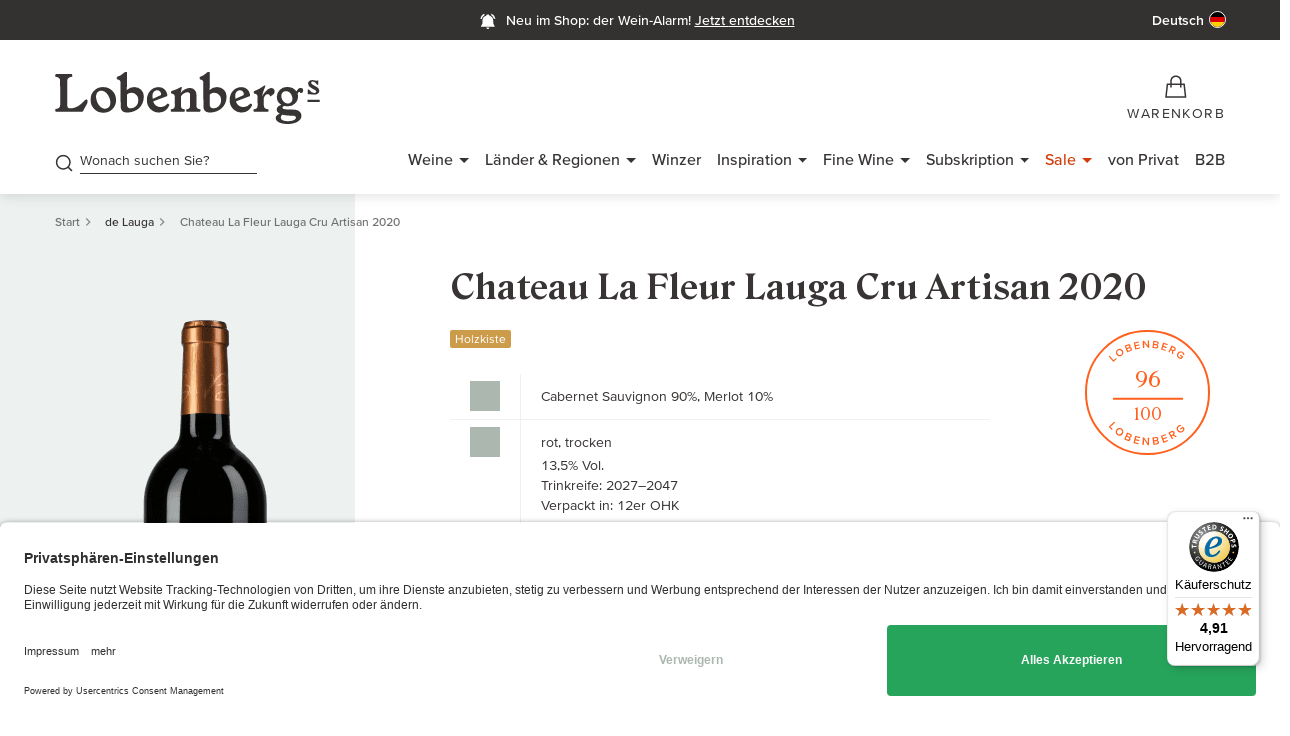

--- FILE ---
content_type: text/html; charset=utf-8
request_url: https://www.gute-weine.de/produkt/chateau-la-fleur-lauga-cru-artisan-jahrgang-2020-46879h/
body_size: 60279
content:
<!DOCTYPE html>
<html lang="de-DE">
<head>
    <meta charset="utf-8">

<!-- 
	(c) artundweise GmbH -

	This website is powered by TYPO3 - inspiring people to share!
	TYPO3 is a free open source Content Management Framework initially created by Kasper Skaarhoj and licensed under GNU/GPL.
	TYPO3 is copyright 1998-2026 of Kasper Skaarhoj. Extensions are copyright of their respective owners.
	Information and contribution at https://typo3.org/
-->


<title>Chateau La Fleur Lauga Cru Artisan 2020 - Lobenbergs</title>
<meta http-equiv="x-ua-compatible" content="IE=edge">
<meta name="generator" content="TYPO3 CMS">
<meta name="robots" content="index, follow">
<meta name="viewport" content="width=device-width, initial-scale=1">
<meta name="description" content="Wein online kaufen bei Deutschlands bestem Weinhändler 2022. Auf gute-weine.de erzählt Heiner Lobenberg von Weinen und Lieblingswinzern.">
<meta property="og:title" content="Chateau La Fleur Lauga Cru Artisan 2020">
<meta property="og:url" content="https://www.gute-weine.de/produkt/chateau-la-fleur-lauga-cru-artisan-jahrgang-2020-46879h/">
<meta property="og:description" content="Château La Fleur Lauga und Château de Lauga gehören zusammen und gehen ineinander über. La Fleur Lauga ist ebenso wie Château de Lauga ein Cru Artisan, denn es handelt sich um einen Betrieb, die Rebfläche erstreckt sich lediglich über zwei App">
<meta property="og:image" content="https://res.cloudinary.com/guteweine/image/upload/v1/products/42593Hfl_o.png?_a=BAAE6HGY">
<meta name="twitter:card" content="summary">
<meta name="og:type" content="website">
<meta name="og:site_name" content="Lobenbergs Gute Weine">
<meta name="og:url" content="https://www.gute-weine.de/produkt/chateau-la-fleur-lauga-cru-artisan-jahrgang-2020-46879h/">
<meta name="og:title" content="Produkt">
<meta name="og:description" content="">
<meta name="og:image" content="https://www.gute-weine.de/fileadmin/default-images/mandant/default-share-image.jpg">
<meta name="og:image:url" content="https://www.gute-weine.de/fileadmin/default-images/mandant/default-share-image.jpg">
<meta name="format-detection" content="telephone=no">


<link rel="stylesheet" href="/_assets/9ebe51156f8229bdb6dd8b3e7a310c1f/Compiled/auw.productdetail.css?1769596006" media="screen">


<script>
var TYPO3 = Object.assign(TYPO3 || {}, Object.fromEntries(Object.entries({"lang":{"tx_auwwishlist.addtowishlist":"Auf die Wunschliste","tx_auwwishlist.addtowishlist-login":"F\u00fcr diese Funktion m\u00fcssen Sie angemeldet sein","tx_auwwishlist.removefromwishlist":"Von der Wunschliste entfernen","tx_auwwishlist_view.title":"Wunschliste.","tx_auwwishlist_view.product_saved_to_wishlists":"Der Artikel \"%s\" wurde in Ihren gew\u00e4hlten Wunschlisten gespeichert.","tx_auwwishlist_view.product_added_to_wishlist":"Der Artikel \"%s\" wurde zu Ihrer Wunschliste \"%s\" hinzugef\u00fcgt.","tx_auwwishlist_view.product_deleted_from_wishlist":"Der Artikel \"%s\" wurde von Ihrer Wunschliste \"%s\" entfernt.","tx_auwwishlist.select_the_wishlist_you_want_to_add_the_item_to":"W\u00e4hlen Sie die Wunschliste, zu der Sie den Artikel hinzuf\u00fcgen m\u00f6chten","tx_auwwishlist.add_to_wishlist":"Zur Wunschliste hinzuf\u00fcgen","tx_auwwishlist.wishlist_name":"Name der Wunschliste","tx_auwwishlist.cancel":"Abbrechen","tx_auwwishlist.create_wishlist":"Wunschliste erstellen","tx_auwwishlist.create_new_wishlist":"Neue Wunschliste erstellen","tx_auwwishlist.save_and_continue_shopping":"Speichern und weiter einkaufen","tx_auwwishlist.you_are_logged_out":"Sie sind abgemeldet","tx_auwwishlist.please_log_in_again":"Bitte melden sie sich erneut an","tx_auwwishlist.wishlist":"Wunschliste","tx_auwwishlist.error.wishlist_exists.title":"Fehler beim Anlegen der Wunschliste","tx_auwwishlist.error.wishlist_exists.msg":"Sie haben bereits eine Wunschliste mit diesem Namen.","tx_auwwishlist.rename.title":"Wunschliste umbenennen","tx_auwwishlist.rename.msg":"Die Wunschliste wurde umbenannt.","tx_auwwishlist.remove.title":"Wunschliste l\u00f6schen","tx_auwwishlist.remove.msg":"Die Wunschliste wurde gel\u00f6scht.","tx_auwwishlist.public.title":"Wunschliste ver\u00f6ffentlichen","tx_auwwishlist.is_public.msg":"Die Wunschliste ist \u00f6ffentlich.","tx_auwwishlist.is_not_public.msg":"Die Wunschliste ist nicht \u00f6ffentlich.","tx_auwwishlist.create.error.title":"Fehler beim Anlegen der Wunschliste","tx_auwwishlist.create.error.name_missing":"Bitte tragen Sie einen Namen ein.","tx_auwwishlist.create.error.name_exists":"Sie haben bereits eine Wunschliste mit diesem Namen.","tx_auwwishlist.create.title":"Wunschliste hinzugef\u00fcgt","tx_auwwishlist.create.msg":"Ihre Wunschliste wurde erfolgreich angelegt.","tx_auwwishlist.js.close":"Schlie\u00dfen","tx_auwwishlist.js.clipboard":"Zwischenablage","tx_auwwishlist.js.clipboard_copied":"Der Link wurde in die Zwischenablage kopiert.","tx_auwwishlist.js.clipboard_copied_error":"Fehler beim Kopieren. Bitte versuchen Sie es erneut.","tx_auwwishlist.js.selector_no_list":"Keine Liste gew\u00e4hlt (Wein entfernen)","tx_auwwishlist.js.selector_multiple_lists":"Mehrere Listen gew\u00e4hlt","tx_auwproduct_domain_model_product":"Produkt","product.color.css_class.rot":"rot","product.color.css_class.wei\u00df":"weiss","product.color.css_class.ros\u00e9":"rose","product.color.css_class.braun":"braun","product.color.css_class.gruen":"gruen","product.color.css_class.Mix":"mix","product.color.css_class.orange":"orange","product.type.TYPE_WINE":"Wein","product.type.TYPE_WINEPACKAGE":"Weinpaket","product.type.TYPE_ALCOHOLIC":"Spirituosen","product.type.TYPE_OIL":"\u00d6l","product.type.TYPE_GLASS":"Glas","product.type.TYPE_SPARKLING":"Schaumwein","product.type.TYPE_SWEETPORTSHERRY":"S\u00fc\u00dfwein \/ Portwein \/ Sherry","product.type.TYPE_COLLECTIONBOX":"Sammlerbox","product.type.TYPE_VIRTUAL_PRODUCT":"Virtuelles Produkt","detail.my_producer":"Mein Winzer","detail.to_producer":"zum Winzer","detail.vat":"inkl. MwSt, ","detail.vatNoComma":"inkl. MwSt ","detail.additionally":"zzgl.","detail.shipping":"Versandkosten","detail.exclusiveVat":"exkl. MwSt.,","detail.exclusiveVatNoComma":"exkl. MwSt.","detail.additionallyVatAnd":"Zzgl. MwSt. und","detail.includeZeroVatExclusive":"inkl. 0 % MwSt., exkl.","detail.shippingSingular":"Versand","detail.maxLimitReached":"Sie haben die maximale Bestellmenge von %s erreicht.","detail.minLimitReached":"Bitte beachten Sie: Die Mindestbestellmenge f\u00fcr diesen Wein betr\u00e4gt %s.","detail.lowStock":"Nur noch <span>%s\u00d7<\/span> verf\u00fcgbar","tx_auwproduct_domain_model_product.is_barrique":"Barrique","tx_auwproduct_domain_model_product.is_gereift":"Gereift","tx_auwproduct_domain_model_product.is_flaschengaerung":"Flascheng\u00e4rung","tx_auwproduct_domain_model_product.is_perlend":"Perlend","tx_auwproduct_domain_model_product.is_ungeschwefelt":"ungeschwefelt","tx_auwproduct.producer.no_producer_found":"Es wurden leider keine passenden Winzer gefunden, \u00fcberpr\u00fcfen Sie ob Ihre Eingabe korrekt ist.","tx_auwproduct.to_top":"nach oben","tx_auwproduct.price_advantage.ab_hof_preis_text":"F\u00fcr deutsche Weine zahlen Sie bei uns genau den Preis, den Sie auch direkt vor Ort am Weingut bezahlen w\u00fcrden.","tx_auwproduct.price_advantage.ab_hof_preis":"Ab-Hof-Preis","tx_auwproduct.price_advantage.b2b_preis":"B2B-Preis","tx_auwproduct.price_advantage.b2b_preis_text":"Als B2B Kunde profitieren Sie von besonders guten Konditionen. Bei den abgebildeten Preisen handelt es sich um Netto-Preise.","tx_auwproduct.price_advantage.club_preis":"Weinclub-Preis","tx_auwproduct.price_advantage.club_preis_text":"Sie erhalten auf alle Weine einen Rabatt von mindestens 10%. Ausgenommen sind Subskriptionsweine, Restposten sowie alle deutschen Weine.","tx_auwproduct.price_advantage.club_preis_not_logged_in":"Nur f\u00fcr Mitglieder des Weinclubs erh\u00e4ltlich","tx_auwproduct.price_advantage.club_preis_not_logged_in_text":"Als Weinclub-Mitglied k\u00f6nnen Sie diesen Wein kaufen und erhalten weitere attraktive Vorteile. Wenn Sie bereits Club-Mitglied sind, dann melden Sie sich in Ihrem Kundenkonto an, um diesen Wein zu kaufen.","tx_auwproduct.price_advantage.more_about_wineclub":"Mehr \u00fcber den Weinclub","tx_auwproduct.price_advantage.club_preis_not_logged_in_no_club":"Nur f\u00fcr Mitglieder des Weinclubs erh\u00e4ltlich","tx_auwproduct.price_advantage.club_preis_not_logged_in_no_club_text":"Dieser Wein ist nur f\u00fcr Mitglieder des Weinclubs erh\u00e4ltlich. Wie Sie in den Weinclub aufgenommen werden und was Ihre Vorteile sind, erfahren Sie auf folgender Seite","tx_auwproduct.price_advantage.grand_cru_preis":"Grand Cru-Preis","tx_auwproduct.price_advantage.grand_cru_preis_text":"Sie erhalten auf alle Weine einen Rabatt von mindestens 10%. Ausgenommen sind Subskriptionsweine, Restposten sowie alle deutschen Weine.","tx_auwproduct.price_advantage.grand_cru_preis_logged_in_no_gc":"Nur f\u00fcr Grand Cru Kunden erh\u00e4ltlich","tx_auwproduct.price_advantage.grand_cru_preis_logged_in_no_gc_text":"Dieser Wein ist nur f\u00fcr Grand Cru Kunden erh\u00e4ltlich. Wie Sie in den Grand Cru Club aufgenommen werden und was Ihre Vorteile sind, erfahren Sie auf folgender Seite","tx_auwproduct.price_advantage.more_about_grandcru":"Mehr \u00fcber den Grand Cru Club","tx_auwproduct.price_advantage.grand_cru_preis_not_logged_in":"Nur f\u00fcr Grand Cru Kunden erh\u00e4ltlich","tx_auwproduct.price_advantage.grand_cru_preis_not_logged_in_text":"Als Grand Cru Kunde k\u00f6nnen Sie diesen Wein kaufen und erhalten weitere attraktive Vorteile. Wenn Sie bereits Grand Cru Kunde sind, dann melden Sie sich in Ihrem Kundenkonto an um diesen Wein zu kaufen.","tx_auwproduct.price_advantage.sale":"Sale","tx_auwproduct.price_advantage.sale_text":"Dieser Artikel ist ein Restbestand. Sie erhalten die letzten Flaschen zum besonders reduzierten Preis.","tx_auwproduct.price_advantage.subscription":"Subskription","tx_auwproduct.price_advantage.subscription_text":"Sie kaufen diesen Wein vor der Markteinf\u00fchrung zum besonders g\u00fcnstigen Preis.","tx_auwproduct.price_advantage.weinpaket":"Paket-Vorteil","tx_auwproduct.price_advantage.weinpaket_text":"Bei allen Weinpaketen sparen Sie gegen\u00fcber dem Kaufpreis der einzelnen Flaschen.","tx_auwproduct.price_advantage.winzer_preis":"Winzer-Preis","tx_auwproduct.price_advantage.winzer_preis_text":"Sie kaufen alle Weine zu besonderen Freundschaftskonditionen.","tx_auwproduct.collector_box":"Sammlerbox","tx_auwproduct.accesories":"Zubeh\u00f6r","tx_auwproduct.all_wines_from":"Alle Weine von","tx_auwproduct.to_the_winery":"Zum Winzer","tx_auwproduct.allergens":"Allergene","tx_auwproduct.contains_sulphites":"enth\u00e4lt Sulfite","tx_auwproduct.bottler_information":"Abf\u00fcllerinformation","tx_auwproduct.bottler":"Abf\u00fcller","tx_auwproduct.importer":"Importeur","tx_auwproduct.good_to_know":"Gut zu wissen","tx_auwproduct.heiner_lobenberg_about":"Heiner Lobenberg \u00fcber","tx_auwproduct.winepackage_price_advantage":"Mit diesem Weinpaket sparen Sie gegen\u00fcber dem Kaufpreis der einzelnen Flaschen!","tx_auwproduct.included_wines":"Enthaltene Weine","tx_auwproduct.allergens_text":"Angaben zu den einzelnen Weinen sowie Informationen zu N\u00e4hrwerten und Zusatzstoffen finden Sie auf den jeweiligen Detailseiten","tx_auwproduct.lobenbergs_opinion":"Das sagt Lobenberg zu diesem Weinpaket","tx_auwproduct.attributes.grape_variety":"Rebsorte","tx_auwproduct.attributes.wine":"Wein","tx_auwproduct.attributes.wine_styles":"Wine Styles","tx_auwproduct.attributes.rating":"Bewertung","tx_auwproduct.attributes.location":"Lage","tx_auwproduct.attributes.allergens":"Allergene","tx_auwproduct.maturity":"Trinkreife","tx_auwproduct.packed_in":"Verpackt in","tx_auwproduct.vol":"Vol","tx_auwproduct.ingredients":"Zutaten","tx_auwproduct.nutritional_information":"N\u00e4hrwertangaben","tx_auwproduct.contains_on_average":"100ml enthalten durchschnittlich","tx_auwproduct.wine_club":"Weinclub","tx_auwproduct.gc_club":"GC Club","tx_auwproduct.bio":"Bio","tx_auwproduct.vdp":"VDP","tx_auwproduct.limited":"Limitiert","tx_auwproduct.new":"Neu","tx_auwproduct.wooden_box":"Holzkiste","tx_auwproduct.bottles":"Flaschen","tx_auwproduct.available_in_wooden_box":"Kauf ganzer %ser-Gebinde inkl. Holzkiste","tx_auwproduct.original_wooden_box":"Original Holzkiste","tx_auwproduct.collectorbox_ohk_text":"Wenn Sie diese Sammlerbox kaufen, erhalten Sie diese kostenfrei in der Original-Holzkiste.","tx_auwproduct.winepackage_ohk_text":"Wenn Sie dieses Weinpaket kaufen, erhalten Sie dieses kostenfrei in der Original-Holzkiste.","tx_auwproduct.wine_ohk_text":"Wenn Sie einen Wein kaufen, erhalten Sie diesen kostenfrei in der Original-Holzkiste.","tx_auwproduct.wines_ohk_text":"Wenn Sie %s Weine kaufen, erhalten Sie diese kostenfrei in der Original-Holzkiste.","tx_auwproduct.cuvee":"Cuv\u00e9e","tx_auwproduct.producer_search":"Nach welchem Winzer suchen Sie?","tx_auwproduct.other_vintages_and_sizes":"Andere Jahrg\u00e4nge und Gr\u00f6\u00dfen","tx_auwproduct.optgroup.label.year":"Jahrgang","tx_auwproduct.bottle_size":"Flaschengr\u00f6\u00dfe","tx_auwproduct.free_shipping_from":"Versandkostenfrei ab","tx_auwproduct.remove_filter":"Filter entfernen","tx_auwproduct.added":"Hinzugef\u00fcgt","tx_auwproduct.about":"\u00fcber","tx_auwproduct.add_to_cart":"In den Warenkorb","tx_auwproduct.login_into_shop":"Im Shop anmelden","tx_auwproduct.info_about_gc_club":"Infos zum GC Club","tx_auwproduct.info_about_wine_club":"Infos zum Weinclub","tx_auwproduct.in_stock":"Auf Lager","tx_auwproduct.not_in_stock":"Nicht auf Lager","tx_auwproduct.alternative_products.headline":"Alternative Produkte anzeigen","tx_auwproduct.alternative_products.unfortunately_not_in_stock":"Dieser Artikel ist leider nicht auf Lager.","tx_auwproduct.alternative_products.attractive_alternatives_for_you":"Wir haben Ihnen hier aber ein paar attraktive Alternativen herausgesucht.","tx_auwproduct_domain_model_product.characteristics.trocken":"trocken","tx_auwproduct_domain_model_product.characteristics.s\u00fcss":"s\u00fc\u00df","tx_auwproduct_domain_model_product.color.rot":"rot","tx_auwproduct_domain_model_product.color.wei\u00df":"wei\u00df","tx_auwproduct_domain_model_product.color.hell":"hell","tx_auwproduct_domain_model_product.color.ros\u00e9":"ros\u00e9","tx_auwproduct_domain_model_product.color.gruen":"gr\u00fcn","tx_auwproduct_domain_model_product.color.Mix":"Mix","tx_auwproduct_domain_model_product.color.braun":"braun","tx_auwproduct_domain_model_product.color.gelb":"gelb","tx_auwproduct_domain_model_product.color.orange":"orange","tx_auwproduct.voucher":"Gutschein","tx_auwproduct.rater.default.alt":"Verkostungsnotiz","tx_auwproduct.add_to_wishlist":"Zur Wunschliste hinzuf\u00fcgen","tx_auwproduct.remove_from_wishlist":"Von Wunschliste entfernen","tx_auwproduct.lvp.to_shop":"Zum von Privat Shop","tx_auwproduct.lvp.cancel":"Abbrechen","tx_auwproduct.lvp.modal.headline":"Sie werden zu Lobenbergs von Privat weitergeleitet","tx_auwproduct.lvp.modal.intro":"Wir leiten Sie nun in unseren Lobenbergs von Privat Shop weiter, tauchen Sie ein in unser Herzensprojekt: eine separate Plattform, auf der wir die gereiften Sch\u00e4tze unserer Kunden anbieten. Von Experten gepr\u00fcft und aus unserem Lager versendet.","tx_auwproduct.lvp.modal.note":"Hinweis:","tx_auwproduct.lvp.modal.note_text":"Sie ben\u00f6tigen dort eine neue Registrierung. Eine gemeinsame Bestellung beider Shops ist leider nicht m\u00f6glich.","tx_auwproduct.lvp.modal.outro":"Viel Spa\u00df beim Entdecken!"}}).filter((entry) => !['__proto__', 'prototype', 'constructor'].includes(entry[0]))));

</script>
<script src="/typo3temp/assets/compressed/merged-4769df5a286aab415093a7dde20e93f0.js?1769596233"></script>


<script type="application/ld+json">{"@context":"https:\/\/schema.org","@type":"Product","sku":"46879H","name":"Chateau La Fleur Lauga Cru Artisan","image":"https:\/\/res.cloudinary.com\/guteweine\/image\/upload\/v1\/products\/42593Hfl_o.png?_a=BAAE6HGY","description":"Ch\u00e2teau La Fleur Lauga und Ch\u00e2teau de Lauga geh\u00f6ren zusammen und gehen ineinander \u00fcber. La Fleur Lauga ist ebenso wie Ch\u00e2teau de Lauga ein Cru Artisan, denn es handelt sich um einen Betrieb, die Rebfl\u00e4che erstreckt sich lediglich \u00fcber zwei Appellationen, Saint Julien und Haut-M\u00e9doc. Der kleinere Teil liegt in Saint Julien und verf\u00fcgt \u00fcber die deutlich \u00e4lteren Reben. Der Wein ist entsprechend konzentrierter. Nur gut 30 Weing\u00fcter im M\u00e9doc d\u00fcrfen die Bezeichnung Cru Artisan tragen. Diese Winzer bewirtschaften winzige Rebfl\u00e4chen, alles wird handwerklich bearbeitet und vom Winzer selbst vinifiziert. Also im Grunde alles winzige Perlen. Ch\u00e2teau de Lauga beobachte ich seit Jahren, 2019 war nach dem bereits guten 2018 f\u00fcr mich der Durchbruch. In 2020 zeigt der Wein satte schwarze Kirschen, dazu rote Kirschen und Schattenmorellen. W\u00fcrzig, dicht, vibrierend, viel Wucht zeigend. Reife und tolle Spannung. Lakritze hinter der satten Beerenfrucht, die mit mehr Luft immer rotfruchtiger wird. Eine traumhaft konzentrierte Komposition aus Schattenmorelle, Himbeere und Johannisbeere. Nur ein ganz kleiner Hauch Cassis. Sehr geschmackvoller, druckvoller, rotfruchtiger Mund. Wieder die Schattenmorelle mit roter Johannisbeere und roter Kirsche. Helle Lakritze dazu, etwas Mango und dahinter etwas Sanddorn. Fein, frisch, lang und w\u00fcrzig. Kein riesiger Saint-Julien, sondern nur ein ziemlich perfekter, hedonistisch auf den Punkt getroffener Saint-Julien, mit einer sehr klassischen Ausrichtung und wunderbarer L\u00e4nge. Echt schicker Wein \u2013 ein Spa\u00dfmacher.","color":"rot","manufacturer":{"@type":"Organization","name":"de Lauga"},"brand":{"@type":"Brand","name":"de Lauga"},"offers":{"@type":"Offer","availability":"https:\/\/schema.org\/InStock","price":36,"priceValidUntil":"2027-02-01","priceCurrency":"EUR","url":"https:\/\/www.gute-weine.de\/produkt\/chateau-la-fleur-lauga-cru-artisan-jahrgang-2020-46879h\/","itemOffered":{"@type":"Offer","name":"Chateau La Fleur Lauga Cru Artisan","sku":"46879H"},"shippingDetails":{"@type":"OfferShippingDetails","shippingDestination":{"addressCountry":"DE"},"deliveryTime":{"@type":"ShippingDeliveryTime","businessDays":{"@type":"OpeningHoursSpecification","dayOfWeek":["https:\/\/schema.org\/Monday","https:\/\/schema.org\/Tuesday","https:\/\/schema.org\/Wednesday","https:\/\/schema.org\/Thursday","https:\/\/schema.org\/Friday"]},"cutoffTime":"18:00:00+01:00","handlingTime":{"@type":"QuantitativeValue","minValue":0,"maxValue":1,"unitCode":"DAY"},"transitTime":{"@type":"QuantitativeValue","minValue":1,"maxValue":2,"unitCode":"DAY"}},"shippingRate":{"@type":"ShippingRateSettings","shippingRate":{"@type":"MonetaryAmount","value":5,"currency":"EUR"},"freeShippingThreshold":{"@type":"MonetaryAmount","value":60,"currency":"EUR"}}}},"additionalProperty":[{"@type":"PropertyValue","name":"Flavor Profile","value":"strukturiert, saftig, pikant & w\u00fcrzig"},{"@type":"PropertyValue","name":"Alcohol Content","value":"13,5 % vol."},{"@type":"PropertyValue","name":"Vintage","value":2020},{"@type":"PropertyValue","name":"Bottle Size","value":"0.75 l"},{"@type":"PropertyValue","name":"Price Per Unit","value":48},{"@type":"PropertyValue","name":"Country","value":"Frankreich"},{"@type":"PropertyValue","name":"Region","value":"Bordeaux"},{"@type":"PropertyValue","name":"Subregion","value":"Saint Julien"},{"@type":"PropertyValue","name":"Grape","value":"Cabernet Sauvignon 90%, Merlot 10%"},{"@type":"PropertyValue","name":"Allergens","value":"Sulfite"},{"@type":"PropertyValue","name":"Rating","value":"Lobenberg 96\/100, Suckling 93\/100"},{"@type":"PropertyValue","name":"Maturity","value":"2027 - 2047"}],"category":"Wein"}</script>
<link rel="apple-touch-icon" sizes="72x72" href="/_assets/9ebe51156f8229bdb6dd8b3e7a310c1f/img/Favicons/apple-icon-72x72.png">
<link rel="apple-touch-icon" sizes="76x76" href="/_assets/9ebe51156f8229bdb6dd8b3e7a310c1f/img/Favicons/apple-icon-76x76.png">
<link rel="apple-touch-icon" sizes="114x114" href="/_assets/9ebe51156f8229bdb6dd8b3e7a310c1f/img/Favicons/apple-icon-114x114.png">
<link rel="apple-touch-icon" sizes="120x120" href="/_assets/9ebe51156f8229bdb6dd8b3e7a310c1f/img/Favicons/apple-icon-120x120.png">
<link rel="apple-touch-icon" sizes="144x144" href="/_assets/9ebe51156f8229bdb6dd8b3e7a310c1f/img/Favicons/apple-icon-144x144.png">
<link rel="apple-touch-icon" sizes="152x152" href="/_assets/9ebe51156f8229bdb6dd8b3e7a310c1f/img/Favicons/apple-icon-152x152.png">
<link rel="apple-touch-icon" sizes="180x180" href="/_assets/9ebe51156f8229bdb6dd8b3e7a310c1f/img/Favicons/apple-icon-180x180.png">
<link rel="icon" type="image/png" sizes="16x16" href="/_assets/9ebe51156f8229bdb6dd8b3e7a310c1f/img/Favicons/favicon-16x16.png">
<link rel="icon" type="image/png" sizes="32x32" href="/_assets/9ebe51156f8229bdb6dd8b3e7a310c1f/img/Favicons/favicon-32x32.png">
<link rel="icon" type="image/png" sizes="96x96" href="/_assets/9ebe51156f8229bdb6dd8b3e7a310c1f/img/Favicons/favicon-96x96.png">
<link rel="manifest" href="/_assets/9ebe51156f8229bdb6dd8b3e7a310c1f/img/Favicons/manifest.json"><link rel="stylesheet" type="text/css" href="/_assets/9ebe51156f8229bdb6dd8b3e7a310c1f/Compiled/print.bundle.css" media="print" onload="this.rel='stylesheet'"><link rel="preload" href="/_assets/9ebe51156f8229bdb6dd8b3e7a310c1f/fonts/proxima-nova/ProximaVara-subset.woff2" as="font" type="font/woff2" crossorigin><link rel="preload" href="/_assets/9ebe51156f8229bdb6dd8b3e7a310c1f/fonts/roslindale/RoslindaleVariable-subset.woff2" as="font" type="font/woff2" crossorigin><script>window.auwDataLayer = window.auwDataLayer || {};
var pageview = {
  "pageview": {"context": "pageview"}
};Object.assign(pageview.pageview, {"page_type": "pdp"});Object.assign(pageview.pageview, {"url": "/produkt/"});Object.assign(pageview.pageview, {"is_category":false});Object.assign(pageview.pageview, {"pid":244});Object.assign(pageview.pageview, {"language_id":0});Object.assign(pageview.pageview, {"locale": "de_DE.UTF-8"});Object.assign(pageview.pageview, {"hreflang": "de-DE"});Object.assign(pageview.pageview, {"currency": "EUR"});Object.assign(pageview.pageview, {"trustedshops":true});Object.assign(pageview.pageview, {"debug":false});Object.assign(window.auwDataLayer, pageview);</script><script>
window.dataLayer = window.dataLayer || [];
function gtag(){dataLayer.push(arguments);}
gtag('consent', 'default', {
  'ad_storage': 'denied',
  'ad_user_data': 'denied',
  'ad_personalization': 'denied',
  'analytics_storage': 'denied',
});
</script><link rel="preload" href="https://www.googletagmanager.com/gtm.js?id=GTM-5726N25" as="script" /><!-- Google Tag Manager -->
<script>(function(w,d,s,l,i){w[l]=w[l]||[];w[l].push({'gtm.start':
new Date().getTime(),event:'gtm.js'});var f=d.getElementsByTagName(s)[0],
j=d.createElement(s),dl=l!='dataLayer'?'&l='+l:'';j.async=true;j.src=
'https://www.googletagmanager.com/gtm.js?id='+i+dl;f.parentNode.insertBefore(j,f);
})(window,document,'script','dataLayer','GTM-5726N25');</script>
<!-- End Google Tag Manager -->  <link rel="preconnect" href="https://cdn.weglot.com" />  <link rel="preconnect" href="https://api.usercentrics.eu" />
  <link rel="preconnect" href="https://app.usercentrics.eu" /><link rel="stylesheet" type="text/css" href="/_assets/9ebe51156f8229bdb6dd8b3e7a310c1f/Compiled/VariableFontProximaNova.bundle.css" media="screen"><link rel="stylesheet" type="text/css" href="/_assets/9ebe51156f8229bdb6dd8b3e7a310c1f/Compiled/VariableFontRoslindale.bundle.css" media="screen"><link rel="stylesheet" type="text/css" href="/_assets/9ebe51156f8229bdb6dd8b3e7a310c1f/Compiled/FontLgwIconV13.bundle.css" media="screen">    <script type="text/html" id="webrecommender-tmpl">
    <![CDATA[
        {{ for (var i=0; i < SC.page.products.length; i++) { }}
            {{ var p = SC.page.products[i]; }}
            {{ var categoryRaw = p.category.replace(/>/g, ", ").replace(/\|/g, " "); }}
            {{ var category = p.category.replace(/>/g, ", ").replace(/\|/g, "<br>"); }}
            {{ var price_formatted = parseFloat(p.price).format(2, 3, ".", ","); }}
            <div data-scarabitem="{{=p.id}}" style="display: inline-block" class="rec-item product-container">
                <div class="rec-item__image">
                  <a href="{{=p.link}}" title="{{=p.title}}"><img src="{{=p.image}}" class="rec-image" alt="{{=p.title}}" title="{{=p.title}}"></a>
                </div>
                <div class="wine-teaser__content">
                  <div class="rec-item__name wine-teaser__title">
                      <h4 class="b4"><a href="{{=p.link}}" title="{{=p.title}}">{{=p.title}}</a></h4>
                      <p class="b6">{{ if(p.brand) { }}{{=p.brand}}{{ } }}</p>
                  </div>
                  <div class="wine-teaser__price rec-item__price">
                      <p class="b4-wide">{{=price_formatted}} €</p>
                  </div>
              </div>
            </div>
        {{ } }}
    ]]>
    </script><link rel="preconnect" href="https://res.cloudinary.com/" crossorigin />
<link rel="canonical" href="https://www.gute-weine.de/produkt/chateau-la-fleur-lauga-cru-artisan-jahrgang-2020-46879h/"/>

<link rel="alternate" hreflang="de-DE" href="https://www.gute-weine.de/produkt/chateau-la-fleur-lauga-cru-artisan-jahrgang-2020-46879h/">
<link rel="alternate" hreflang="da-DK" href="https://www.gute-weine.de/dk/produkt/chateau-la-fleur-lauga-cru-artisan-jahrgang-2020-46879h/">
<link rel="alternate" hreflang="x-default" href="https://www.gute-weine.de/produkt/chateau-la-fleur-lauga-cru-artisan-jahrgang-2020-46879h/">
</head>
<body id="body_244" class="  lang-0 ">



<div id="auw-tracking" class="auw-tracking" style="display:none;" data-user-information-uri="https://www.gute-weine.de/produkt/user-information.json"></div>
<div id="auw-messages" class="weglot_dynamic_translation"></div>

<div id="view-box-site">
  
  

<header class="header-container" id="header">
    <div   class="auw-ce      auw-ce auw-ce__full-width  aboveHeaderMessage    auw-fullwidth"  style=" background:#343131 ;" ><a aria-hidden="true" id="c1682"></a>

        
    
    
        <div   class="auw-ce          html" >
    

            <a id="c88703"></a>
            
            
            
                

            
            
            

    <style>@media (min-width: 1200px) {.lgw-ribbon-spalte-4-4-4 {flex: 1}}</style>


            
                



            
            
                



            
            

        

</div>
    
        <div   class="auw-ce          auw-container" ><a aria-hidden="true" id="c88699"></a>
    <div   class="auw-ce          html" >
    

            <a id="c171821"></a>
            
            
            
                

            
            
            

    <div class="container pt__xs pb__xs d-flex" style="background: #343131;">

    <!-- LEFTE SPALTE – Desktop: leer | Mobile: Wein-Alarm -->
    <div class="lgw-ribbon-spalte-4-4-4 d-flex align-items-center left-col">
        <div class="left-mobile d-flex align-items-center">
            <a href="https://www.gute-weine.de/neu-im-shop-wein-alarm/?utm_source=website&utm_medium=above-header-banner&utm_campaign=wein-alarm" class="weinalarm-link d-flex align-items-center">
                <div class="icon-wrap mr__xxs">
                    <svg width="20" height="20" viewBox="0 0 26 26" fill="none" xmlns="http://www.w3.org/2000/svg">
                        <path d="M12.7844 22.149C13.8449 22.149 14.7029 21.291 14.7029 20.2305H10.8658C10.8658 21.291 11.7239 22.149 12.7844 22.149Z" fill="white"/>
                        <path d="M18.7532 14.9521V11.3225C18.7532 8.5432 16.7408 6.22023 14.0634 5.65608V5.35974C14.0634 4.67115 13.4921 4.1153 12.7844 4.1153C12.0767 4.1153 11.5054 4.67115 11.5054 5.35974V5.65608C8.82802 6.22023 6.8157 8.5432 6.8157 11.3225V14.9521L5.11035 18.3095H20.4585L18.7532 14.9521Z" fill="white" stroke="white" stroke-width="2"/>
                        <path d="M21.6519 8.85828C21.1367 6.35932 19.5314 4.24332 17.3422 3M3.91699 8.85828C4.43211 6.35932 6.03749 4.24332 8.22662 3" stroke="white" stroke-width="2"/>
                    </svg>
                </div>
                <p class="h5 color-white mb__zero ml__xxs mr__xs">
                    Neu im Shop: Wein-Alarm
                </p>
            </a>
        </div>
    </div>

    <!-- MITTELSPALTE – Desktop: Wein-Alarm | Mobile: leer -->
    <div class="lgw-ribbon-spalte-4-4-4 d-flex align-items-center justify-content-center middle-col middle-desktop">
        <a href="https://www.gute-weine.de/neu-im-shop-wein-alarm/?utm_source=website&utm_medium=above-header-banner&utm_campaign=wein-alarm"  class="weinalarm-link d-flex align-items-center">
            <div class="icon-wrap mr__xxs">
                <svg width="20" height="20" viewBox="0 0 26 26" fill="none" xmlns="http://www.w3.org/2000/svg">
                    <path d="M12.7844 22.149C13.8449 22.149 14.7029 21.291 14.7029 20.2305H10.8658C10.8658 21.291 11.7239 22.149 12.7844 22.149Z" fill="white"/>
                    <path d="M18.7532 14.9521V11.3225C18.7532 8.5432 16.7408 6.22023 14.0634 5.65608V5.35974C14.0634 4.67115 13.4921 4.1153 12.7844 4.1153C12.0767 4.1153 11.5054 4.67115 11.5054 5.35974V5.65608C8.82802 6.22023 6.8157 8.5432 6.8157 11.3225V14.9521L5.11035 18.3095H20.4585L18.7532 14.9521Z" fill="white" stroke="white" stroke-width="2"/>
                    <path d="M21.6519 8.85828C21.1367 6.35932 19.5314 4.24332 17.3422 3M3.91699 8.85828C4.43211 6.35932 6.03749 4.24332 8.22662 3" stroke="white" stroke-width="2"/>
                </svg>
            </div>
            <p class="h5 color-white mb__zero ml__xxs mr__xs">
                Neu im Shop: der Wein-Alarm! <u>Jetzt <span style="white-space:nowrap">entdecken</span></u>
            </p>
        </a>
    </div>

    <!-- RECHTE SPALTE – bleibt leer -->
    <div class="lgw-ribbon-spalte-4-4-4 d-flex align-items-center justify-content-end right-col" id="weglot_language_switch_container">
    </div>

</div>

<!-- CSS -->
<style>
/* Desktop / Mobile Display Regeln */
@media (max-width: 990px) {
    .middle-desktop { display: none !important; }
    .left-mobile { display: flex !important; }
}

@media (min-width: 990px) {
    .left-mobile { display: none !important; }
    .middle-desktop { display: flex !important; }

    .left-col, .middle-col, .right-col { width: 33.333%; }
    .left-col { justify-content: flex-start; }
    .middle-col { justify-content: center; }
    .right-col { justify-content: flex-end; }
}
#header .aboveHeaderMessage .left-col,
#header .aboveHeaderMessage .middle-col {position: relative; z-index: 12;}
  
.weinalarm-link {
    color: white !important;
    text-decoration: none;
    display: flex;
    align-items: center;
}
.weinalarm-link:hover {
    color: white !important;
    text-decoration: none;
    opacity: 1 !important;
}
</style>


            
                



            
            
                



            
            

        

</div>

</div>
    


    







</div>
    <div class="navigation-lang--wrapper container">
        
    <nav aria-label="" class="navigation-lang dropdown">
        
            
                    
    
            <button type="button" class="btn btn-none" data-bs-toggle="dropdown" data-bs-offset="0,5" aria-expanded="false">
                <span id="language_button--content">
                    Deutsch
                    
    
    <span class="language_flag" aria-hidden="true">
        <svg xmlns="http://www.w3.org/2000/svg" id="flag-icon-css-de" viewBox="0 0 512 512"><clipPath id="wg-round-mask"><circle cx="50%" cy="50%" r="50%" fill="white" /></clipPath><g clip-path="url(#wg-round-mask)">
            <path fill="#ffce00" d="M0 341.3h512V512H0z"/>
            <path d="M0 0h512v170.7H0z"/>
            <path fill="#d00" d="M0 170.7h512v170.6H0z"/>
        </g></svg>
    </span>


                </span>
                
                    <span id="language_button--content-en">
                        English
                        
    <span class="language_flag" aria-hidden="true">
        <svg xmlns="http://www.w3.org/2000/svg" id="flag-icon-css-gb" viewBox="0 0 512 512"><clipPath id="wg-round-mask"><circle cx="50%" cy="50%" r="50%" fill="white" /></clipPath><g clip-path="url(#wg-round-mask)">
            <path fill="#012169" d="M0 0h512v512H0z"/>
            <path fill="#FFF" d="M512 0v64L322 256l190 187v69h-67L254 324 68 512H0v-68l186-187L0 74V0h62l192 188L440 0z"/>
            <path fill="#C8102E" d="M184 324l11 34L42 512H0v-3l184-185zm124-12l54 8 150 147v45L308 312zM512 0L320 196l-4-44L466 0h46zM0 1l193 189-59-8L0 49V1z"/>
            <path fill="#FFF" d="M176 0v512h160V0H176zM0 176v160h512V176H0z"/>
            <path fill="#C8102E" d="M0 208v96h512v-96H0zM208 0v512h96V0h-96z"/>
        </g></svg>
    </span>

                    </span>
                
            </button>
        

                
        
            
        
        <ul id="language_menu" class="dropdown-menu bs-dropdown">
            
                
            
                
                        
    
            <li class="b6">
                <a href="/dk/produkt/chateau-la-fleur-lauga-cru-artisan-jahrgang-2020-46879h/" class="">Dansk 
    
    <span class="language_flag"  aria-hidden="true">
        <svg xmlns="http://www.w3.org/2000/svg" id="flag-icon-css-dk" viewBox="0 0 512 512"><clipPath id="wg-round-mask"><circle cx="50%" cy="50%" r="50%" fill="white" /></clipPath><g clip-path="url(#wg-round-mask)">
          <path fill="#c8102e" d="M0 0h512.1v512H0z"/>
          <path fill="#fff" d="M144 0h73.1v512H144z"/>
          <path fill="#fff" d="M0 219.4h512.1v73.2H0z"/>
        </g></svg>
    </span>

</a>
            </li>
        

                    
            
            
                <li id="language_item--weglot-en" class="b6">
                    <a href="javascript:void(0);" class="weglot-switch-to-en">English 
    <span class="language_flag" aria-hidden="true">
        <svg xmlns="http://www.w3.org/2000/svg" id="flag-icon-css-gb" viewBox="0 0 512 512"><clipPath id="wg-round-mask"><circle cx="50%" cy="50%" r="50%" fill="white" /></clipPath><g clip-path="url(#wg-round-mask)">
            <path fill="#012169" d="M0 0h512v512H0z"/>
            <path fill="#FFF" d="M512 0v64L322 256l190 187v69h-67L254 324 68 512H0v-68l186-187L0 74V0h62l192 188L440 0z"/>
            <path fill="#C8102E" d="M184 324l11 34L42 512H0v-3l184-185zm124-12l54 8 150 147v45L308 312zM512 0L320 196l-4-44L466 0h46zM0 1l193 189-59-8L0 49V1z"/>
            <path fill="#FFF" d="M176 0v512h160V0H176zM0 176v160h512V176H0z"/>
            <path fill="#C8102E" d="M0 208v96h512v-96H0zM208 0v512h96V0h-96z"/>
        </g></svg>
    </span>
</a>
                </li>
                <li id="language_item--weglot-de" class="b6">
                    <a href="javascript:void(0);" class="weglot-switch-to-de">Deutsch 
    <span class="language_flag" aria-hidden="true">
        <svg xmlns="http://www.w3.org/2000/svg" id="flag-icon-css-de" viewBox="0 0 512 512"><clipPath id="wg-round-mask"><circle cx="50%" cy="50%" r="50%" fill="white" /></clipPath><g clip-path="url(#wg-round-mask)">
            <path fill="#ffce00" d="M0 341.3h512V512H0z"/>
            <path d="M0 0h512v170.7H0z"/>
            <path fill="#d00" d="M0 170.7h512v170.6H0z"/>
        </g></svg>
    </span>
</a>
                </li>
            
        </ul>
    </nav>















    </div>
    <div class="container">
        <div class="row header__top">
            <div class="header__top--burger">
                <button class="btn btn-none hamburger hamburger--collapse is-unloaded" id="mobileMenu__clicker" type="button" aria-controls="navigation"
                   data-is-needed-at="1199"
                   data-opening-direction="left"
                   data-sliding-submenus="true">
                <span class="hamburger-box">

                    <img class="menu-state loading-icon" title="Menü lädt" src="/_assets/9ebe51156f8229bdb6dd8b3e7a310c1f/img/lgw-loader.gif?1713329334" alt="Inhalte werden geladen - Weinglas Animation">
                  <i class="icon icon-exclamation-circle menu-state" title="Fehler - bitte laden Sie die Seite erneut"></i>
                  <i class="icon icon-sync menu-state" title="Menü laden"></i>
                  <span class="hamburger-inner"></span>
                </span>
                <span class="visually-hidden">Hauptnavigation öffnen</span>
                </button>
            </div>
            <div class="col-xl-8 header__top--logo">
                <a class="header__logo" href="/">
    
            
                    <svg viewBox="0 0 115.3102 22.6772" xmlns="http://www.w3.org/2000/svg"><g fill="#373433"><path d="m11.6842 17.3387s-.7985-.0457-3.3766-.0457l-7.9392.0457a.304.304 0 0 1 -.3194-.2737l-.0456-.5932a.2824.2824 0 0 1 .2738-.3418c1.1863-.1825 1.8479-.6159 1.8479-1.848l-.0229-10.3351c0-1.232-.6387-1.6654-1.825-1.8479a.2824.2824 0 0 1 -.2738-.3423l.0456-.5932a.304.304 0 0 1 .3194-.2735h6.6616a.3039.3039 0 0 1 .3193.2737l.0457.5932a.2824.2824 0 0 1 -.2738.3423c-1.1863.1825-1.9165.6159-1.9165 1.8479l.0231 10.6539c0 .8214.365 1.2547 1.2092 1.2547 3.1711 0 4.9735-2.03 6.5248-3.5817a.6288.6288 0 0 1 .4334-.2282h.3423a.2517.2517 0 0 1 .2737.2739v.9582a1.1823 1.1823 0 0 1 -.16.57c-.6158 1.1178-1.2319 2.19-1.7793 3.24a.3883.3883 0 0 1 -.3877.2508z"/><path d="m20.9 17.7494a5.4478 5.4478 0 0 1 -5.4981-5.635 5.2637 5.2637 0 0 1 5.4981-5.5212 5.5021 5.5021 0 0 1 5.59 5.5438 5.3725 5.3725 0 0 1 -5.59 5.6124zm1.7112-1.9394c1.5742-.6617 1.8023-2.6693.867-4.8138-.9811-2.2358-2.8061-3.3081-4.312-2.6465-1.5742.6844-1.7566 2.6693-.844 4.8367.9353 2.1674 2.6236 3.3309 4.289 2.6236z"/><path d="m31.2112 7.8708a4.3149 4.3149 0 0 1 3.194-1.2776 3.9841 3.9841 0 0 1 4.1748 4.3348c0 4.1066-3.3307 6.7528-7.2319 6.7528-1.6654 0-2.8518-.844-2.8518-2.6691l-.0228-10.2436a1.4727 1.4727 0 0 0 -1.3235-1.5056c-.2053-.0457-.2966-.137-.2966-.3194v-.4563a.352.352 0 0 1 .228-.3651 9.1528 9.1528 0 0 0 3.08-1.9392.5394.5394 0 0 1 .4338-.1825h.3878a.2817.2817 0 0 1 .274.2966zm.0458 6.3881a1.5019 1.5019 0 0 0 1.62 1.5968 3.3134 3.3134 0 0 0 3.308-3.4905 3.0258 3.0258 0 0 0 -3.0571-3.3309 2.6173 2.6173 0 0 0 -1.8706.7986z"/><path d="m39.9484 12.1827c0-3.1484 2.1217-5.5895 5.1331-5.5895a3.63 3.63 0 0 1 3.6732 2.9659 1.5842 1.5842 0 0 1 .0455.365v.32a.3314.3314 0 0 1 -.228.3421l-5.8861 2.2357a3.3127 3.3127 0 0 0 3.422 2.464 3.7314 3.7314 0 0 0 2.715-1.346.3541.3541 0 0 1 .4791-.0912l.3192.2282a.3562.3562 0 0 1 .0915.4334 4.9825 4.9825 0 0 1 -4.563 3.171 5.2535 5.2535 0 0 1 -5.2015-5.4986zm6.0916-2.0988a1.6311 1.6311 0 0 0 -1.5742-2.1218c-1.7567 0-2.464 1.8252-1.9392 3.7187z"/><path d="m54.8224 14.3956c0 1.2321.1824 1.6655 1.3688 1.848a.2824.2824 0 0 1 .2737.3423l-.0457.4791a.3038.3038 0 0 1 -.3192.2737h-5.3842a.3042.3042 0 0 1 -.32-.2737l-.0455-.4791a.2824.2824 0 0 1 .2737-.3423c1.1864-.1825 1.5285-.6159 1.5285-1.848l-.0225-3.4448a1.473 1.473 0 0 0 -1.323-1.5058c-.2053-.0455-.2966-.1369-.2966-.3194v-.4791a.324.324 0 0 1 .2282-.3421 16.6557 16.6557 0 0 0 3.7414-1.5971.9221.9221 0 0 1 .502-.16.1963.1963 0 0 1 .2053.2509l-.5019 2.327a5.6693 5.6693 0 0 1 4.038-2.19 2.8439 2.8439 0 0 1 2.8291 3.1027v4.3574c0 1.2321.2964 1.6655 1.4828 1.848a.2825.2825 0 0 1 .2739.3423l-.0457.4791a.304.304 0 0 1 -.3193.2737h-5.4982a.3042.3042 0 0 1 -.3195-.2737l-.0455-.4791a.2823.2823 0 0 1 .2737-.3423c1.1862-.1825 1.3915-.6159 1.3915-1.848v-4.2653a1.1758 1.1758 0 0 0 -1.209-1.3 3.72 3.72 0 0 0 -2.7148 1.7567z"/><path d="m67.3007 7.8708a4.3145 4.3145 0 0 1 3.1939-1.2776 3.9841 3.9841 0 0 1 4.1754 4.3348c0 4.1066-3.3309 6.7528-7.2321 6.7528-1.6653 0-2.8516-.844-2.8516-2.6691l-.0233-10.2436a1.4728 1.4728 0 0 0 -1.323-1.5056c-.2054-.0457-.2968-.137-.2968-.3194v-.4563a.3522.3522 0 0 1 .2282-.3651 9.1508 9.1508 0 0 0 3.08-1.9392.54.54 0 0 1 .4333-.1825h.3878a.2816.2816 0 0 1 .2737.2966zm.0455 6.3881a1.5021 1.5021 0 0 0 1.62 1.5968 3.3133 3.3133 0 0 0 3.308-3.4905 3.0258 3.0258 0 0 0 -3.057-3.3309 2.6176 2.6176 0 0 0 -1.8708.7986z"/><path d="m76.0377 12.1827c0-3.1484 2.1216-5.5895 5.1333-5.5895a3.63 3.63 0 0 1 3.673 2.9659 1.5831 1.5831 0 0 1 .0457.365v.32a.3316.3316 0 0 1 -.2282.3421l-5.8861 2.2357a3.3131 3.3131 0 0 0 3.4221 2.464 3.7322 3.7322 0 0 0 2.7151-1.346.3538.3538 0 0 1 .4789-.0912l.3194.2282a.356.356 0 0 1 .0913.4334 4.9824 4.9824 0 0 1 -4.5628 3.171 5.2536 5.2536 0 0 1 -5.2017-5.4986zm6.0914-2.0988a1.631 1.631 0 0 0 -1.5742-2.1218c-1.7567 0-2.4637 1.8252-1.9391 3.7187z"/><path d="m94.1056 7.0039a1.42 1.42 0 0 1 1.5513 1.483 1.5785 1.5785 0 0 1 -.6387 1.3l-1.0265.7757a.2447.2447 0 0 1 -.365-.1141 1.069 1.069 0 0 0 -1.0039-.7985c-.57 0-1.2092.4791-1.711 1.6654v3.08c0 1.3234.6159 1.6655 1.8022 1.848a.2825.2825 0 0 1 .2738.3423l-.0457.4791a.304.304 0 0 1 -.3193.2737h-5.8175a.304.304 0 0 1 -.32-.2737l-.0457-.4791a.2824.2824 0 0 1 .2737-.3423c1.1864-.1825 1.5285-.6159 1.5285-1.848l-.0218-3.4446a1.4731 1.4731 0 0 0 -1.3237-1.5058c-.2053-.045-.2963-.1369-.2963-.3194v-.4791a.3414.3414 0 0 1 .2282-.3421 15.6509 15.6509 0 0 0 4.1518-2.2815.6864.6864 0 0 1 .4336-.1825.208.208 0 0 1 .2053.2966 27.5555 27.5555 0 0 0 -1.5289 4.6314c1.05-1.8937 2.7837-3.7645 4.0156-3.7645z"/><path d="m101.1773 6.5477a4.8483 4.8483 0 0 1 4.0151 1.9392c.3652-.7757.9355-1.5514 1.7567-1.5514a1.0728 1.0728 0 0 1 1.1635 1.0951 1.21 1.21 0 0 1 -1.2774 1.1636.3693.3693 0 0 0 -.3879-.4791c-.3421 0-.5931.3878-.7756.7983a3.8889 3.8889 0 0 1 .1825 1.1635 4.3155 4.3155 0 0 1 -4.6085 4.2664 5.5963 5.5963 0 0 1 -1.4144-.16c-.4107.16-.73.3878-.73.73 0 .3879.3193.6159 1.0492.73 1.1635.1825 2.7377.0686 4.1066.1825 1.8024.1369 3.08 1.0267 3.08 2.7148 0 2.1446-2.692 3.5363-5.863 3.5363-3.5363 0-5.3614-1.1635-5.3614-2.6236 0-1.0039.9353-1.5742 1.8025-1.8708a2.1707 2.1707 0 0 1 -1.3689-1.8935c0-1.0039 1.0037-1.6883 2.076-1.962a3.8894 3.8894 0 0 1 -2.0076-3.5589 4.3235 4.3235 0 0 1 4.5626-4.2204zm.2966 14.8976c1.8708 0 3.4678-.5477 3.4678-1.483 0-.5019-.4107-.8669-1.118-.89a24.1531 24.1531 0 0 1 -4.3574-.3194l-.4793-.1368a1.44 1.44 0 0 0 -.6387 1.2091c0 1.004 1.0266 1.6201 3.1256 1.6201zm-.89-13.0954a1.9277 1.9277 0 0 0 -2.0078 2.099c0 1.483 1.118 3.2852 2.8292 3.2852a1.8794 1.8794 0 0 0 2.0075-2.0533c.0002-1.5742-1.1177-3.3308-2.8287-3.3308z"/><path d="m110.3131 9.742a.1475.1475 0 0 1 -.173-.1463l-.0265-1.7423a.1818.1818 0 0 1 .1861-.1862h.2263a.28.28 0 0 1 .2393.1463 2.7846 2.7846 0 0 0 2.1414 1.3433c.5054 0 .8778-.24.8778-.6118 0-.4123-.3325-.5986-.9443-.9045-.4258-.2127-.9843-.532-1.3831-.7846a2.1424 2.1424 0 0 1 -1.21-1.7557c0-1.0109.7979-1.5961 1.9151-1.5961a12.58 12.58 0 0 1 1.6095.3326c.2793 0 .3456-.16.5451-.16h.1864a.133.133 0 0 1 .1463.1462l.0265 1.5562a.1713.1713 0 0 1 -.1728.1862h-.2132a.3054.3054 0 0 1 -.2393-.16c-.2129-.2926-.8779-1.25-1.809-1.25a.5865.5865 0 0 0 -.6516.5453c0 .3725.3457.6252.7981.9045.4388.266.9973.5852 1.463.8247a1.9971 1.9971 0 0 1 1.29 1.6891c0 1.0906-.9177 1.7557-2.1281 1.7557-.5319 0-1.29-.12-1.6625-.1465a5.317 5.317 0 0 0 -1.0375.0139z"/><path d="m115.1226 13.0627a.1725.1725 0 0 0 .1876-.1743v-.5894a.1725.1725 0 0 0 -.1876-.1742h-4.9844a.1725.1725 0 0 0 -.1876.1742v.5894a.1725.1725 0 0 0 .1876.1743z"/></g></svg>
                
        
</a>

            </div>
            <div class="col-xl-4 header__top--metanavigation">
                <ul class="user-menu" id="userMenu">
                        <li class="user-menu__wishlist js-login d-none" id="js-wishlist">
                            <a class="user-menu__link" title="Ihre Wunschliste" href="/wunschliste/">
                                <div class="user-menu__icon" aria-hidden="true">
                                  <svg fill="none" height="20" viewBox="0 0 20 20" width="20" aria-hidden="true" xmlns="http://www.w3.org/2000/svg">
                                    <path data-fill="#FF601E" fill="#383434" fill-rule="evenodd" clip-rule="evenodd" d="m.25 5.92486c0-3.09985 2.45881-5.67486 5.51821-5.67486 1.70855 0 3.23038.81104 4.23179 2.0622 1.0014-1.25116 2.5232-2.0622 4.2318-2.0622 3.0594 0 5.5182 2.57501 5.5182 5.67486 0 .98146-.363 1.88234-.7757 2.60947-.4148.73076-.9139 1.34383-1.2418 1.74417l-.0077.0093-.0079.0091c-.8341.9538-2.6218 3.0026-4.2014 4.8134l-2.9492 3.3815-.0008.0008c0 .0001-.0002.0003-.5655-.4926-.55505.5044-.55508.5044-.55513.5043l-.24462-.2698c-.15656-.1729-.38186-.4221-.65703-.7275-.55027-.6106-1.3003-1.4462-2.09903-2.3456-1.58822-1.7883-3.39736-3.8606-4.19282-4.9033-.00015-.0002.00015.0002 0 0-.06912-.0905-.14035-.1824-.21288-.27594-.8124-1.04814-1.78849-2.30746-1.78849-4.0573zm9.75 12.07514-.55513.5043.56673.6236.5539-.6353zm-.01047-1.1291 2.39557-2.7467c1.5744-1.8048 3.3565-3.8471 4.1947-4.80563.3266-.3988.7474-.92117 1.09-1.52464.3472-.61181.5802-1.24995.5802-1.86907 0-2.3175-1.8326-4.17486-4.0182-4.17486-1.5383 0-2.8974.92341-3.5567 2.28547l-.6751 1.39447-.67506-1.39447c-.65936-1.36206-2.01846-2.28547-3.55673-2.28547-2.18563 0-4.01821 1.85736-4.01821 4.17486 0 1.21651.66095 2.07747 1.52453 3.20238.05554.07235.11192.14579.16902.22049.75421.98877 2.52168 3.01547 4.12219 4.81767.79564.8959 1.54313 1.7286 2.09179 2.3375.12087.1341.23208.2573.332.368z" />
                                  </svg>
                                </div>
                                <p class="font-size__small font-style__uppercase font-style__letterspacing d-none d-lg-block">Wunschliste</p>
                            </a>
                        </li>
                        <li class="user-menu__account loggedIn js-login d-none" id="js-account">
                            <a class="user-menu__link" title="Mein Konto" href="/mein-konto/">
                                <div class="user-menu__icon" aria-hidden="true">
                                  <svg width="32" height="32" viewBox="0 0 32 32" fill="none" aria-hidden="true" xmlns="http://www.w3.org/2000/svg">
                                    <path d="M24.2949 25.888H7.62207V23.1915C7.62207 20.3316 10.0276 17.9619 12.9308 17.9619H19.0691C21.9723 17.9619 24.3778 20.3316 24.3778 23.1915V25.888H24.2949Z" fill="#383434" stroke="#383434" stroke-width="1.5"/>
                                    <path d="M15.9169 15.9187C18.6656 15.9187 20.8939 13.7237 20.8939 11.016C20.8939 8.30831 18.6656 6.11328 15.9169 6.11328C13.1682 6.11328 10.9399 8.30831 10.9399 11.016C10.9399 13.7237 13.1682 15.9187 15.9169 15.9187Z" fill="#383434" stroke="#383434" stroke-width="1.5"/>
                                  </svg>
                                </div>
                                <p class="font-size__small font-style__uppercase font-style__letterspacing d-none d-lg-block">Mein Konto</p>
                            </a>
                        </li>
                        <li class="user-menu__account js-no-login d-none" linkAccessRestrictedPages="1">
                            <a class="user-menu__link show-login-layer" title="Anmelden oder registrieren" href="/login/">
                                <div class="user-menu__icon" aria-hidden="true">
                                  <svg fill="none" height="22" viewBox="0 0 19 22" width="19" aria-hidden="true" xmlns="https://www.w3.org/2000/svg">
                                    <g clip-rule="evenodd" fill="#383434" fill-rule="evenodd">
                                      <path d="m6.30875 13.5981c-2.49967 0-4.55875 2.0445-4.55875 4.4796v1.9465h15.2558v-1.9465c0-2.4351-2.0591-4.4796-4.5588-4.4796zm-6.05875 4.4796c0-3.2847 2.75198-5.9796 6.05875-5.9796h6.13825c3.3068 0 6.0588 2.6949 6.0588 5.9796v3.4465h-18.2558z"/><path d="m9.29495 1.75c-2.34515 0-4.22696 1.86982-4.22696 4.15272s1.88181 4.15268 4.22696 4.15268 4.22695-1.86978 4.22695-4.15268-1.8818-4.15272-4.22695-4.15272zm-5.72696 4.15272c0-3.1325 2.57472-5.65272 5.72696-5.65272 3.15225 0 5.72695 2.52022 5.72695 5.65272s-2.5747 5.65268-5.72695 5.65268c-3.15224 0-5.72696-2.52018-5.72696-5.65268z"/>
                                    </g>
                                  </svg>
                                </div>
                                <p class="font-size__small font-style__uppercase font-style__letterspacing d-none d-lg-block">Anmelden</p>
                            </a>
                        </li>
                    <li class="user-menu__basket" id="user-menu-basket" title="Zum Warenkorb">
                        




<div id="auw-cart__mini" class="auwCart auw-cart__mini"
     data-ajax-cart-amount-uri="https://www.gute-weine.de/produkt/cart-amount.json"
     data-ajax-cart-contents-uri="https://www.gute-weine.de/produkt/cart-contents.json">
    <a class="auw-cart__mini--cart user-menu__link" href="/warenkorb/">
        <div class="user-menu__icon">
          <svg fill="none" height="23" viewBox="0 0 22 23" width="22" aria-hidden="true" xmlns="https://www.w3.org/2000/svg"><g clip-rule="evenodd" fill="#383434" fill-rule="evenodd"><path d="m1.75989 8.4126h18.03091l1.5986 14.2652h-21.228144zm1.34129 1.5-1.26244 11.2652h17.87316l-1.2624-11.2652z"/><path d="m10.9184 1.9563c-2.3188 0-4.11383 1.73518-4.11383 3.70909v6.73231h-1.5v-6.73231c0-2.92235 2.59194-5.209091 5.61383-5.209091 3.0219 0 5.6138 2.286741 5.6138 5.209091v6.73231h-1.5v-6.73231c0-1.97391-1.795-3.70909-4.1138-3.70909z"/></g></svg>
          <p class="auw-cart__mini--amount"></p>
        </div>
        <p class="font-size__small font-style__uppercase font-style__letterspacing d-none d-lg-block">Warenkorb</p>
    </a>
    <div class="auw-cart__mini--wrapper weglot_dynamic_translation">
        <div id="auw-cart__mini--layer" class="auw-cart__mini--layer"></div>
        <a class="auw-cart__mini--layer--tocart" href="/warenkorb/">Warenkorb ansehen</a>
    </div>
</div>



                    </li>
                </ul>
            </div>
        </div>
        <div class="row header__bottom">
            <div class="header__bottom--search">
                <div id="searchbox">
                    <svg fill="none" height="18" viewBox="0 0 18 18" width="18" aria-hidden="true" xmlns="https://www.w3.org/2000/svg"><g clip-rule="evenodd" fill="#383434" fill-rule="evenodd"><path d="m16.4697 17.5304-4.1067-4.1067 1.0607-1.0607 4.1067 4.1067z"/><path d="m8.27343 2.3501c-3.27137 0-5.92333 2.65196-5.92333 5.92333s2.65196 5.92337 5.92333 5.92337 5.92337-2.652 5.92337-5.92337-2.652-5.92333-5.92337-5.92333zm-7.423332 5.92333c0-4.09979 3.323542-7.423332 7.423332-7.423332 4.09977 0 7.42337 3.323542 7.42337 7.423332 0 4.09977-3.3236 7.42337-7.42337 7.42337-4.09979 0-7.423332-3.3236-7.423332-7.42337z"/></g></svg>
                    <div class="tx_solr container" data-uid=""><div class="row"><div class="col-md-12"><div class="tx-solr-search-form"><form data-suggest="/autosuggest/ajax.suggest" method="get" class="searchbox" id="tx-solr-search-form-pi-results" action="/suche/" data-suggest-header="Top Results" accept-charset="utf-8"><div class="input-group"><input type="search" id="searchtextbox" class="tx-solr-q js-solr-q tx-solr-suggest tx-solr-suggest-focus form-control searchbox__input"
               autocomplete="off" title="Suchfunktion"
               placeholder="Wonach suchen Sie?" name="tx_solr[q]" value="" /><svg class="searchtextbox__spinner searchbox__spinner svg-spin" viewBox="0 0 24 24" fill="none" aria-hidden="true" xmlns="http://www.w3.org/2000/svg"><path opacity=".5" fill-rule="evenodd" clip-rule="evenodd" d="M12 22.5159c3.8918 0 7.2897-2.1141 9.1082-5.2565.8953-1.5471 1.4077-3.3434 1.4077-5.2594 0-5.8078-4.7081-10.5159-10.5159-10.5159S1.4841 6.1922 1.4841 12 6.1922 22.5159 12 22.5159zm.0001-2.02c3.144 0 5.8892-1.7078 7.3584-4.2464.7235-1.25 1.1375-2.7014 1.1375-4.2495 0-4.6922-3.8037-8.496-8.4959-8.496-4.6922 0-8.496 3.8038-8.496 8.496 0 4.6922 3.8038 8.4959 8.496 8.4959z" fill="#000"/><path d="M20.4935 12c0-4.5552-3.586-8.273-8.089-8.484C12.1814 3.5054 12 3.3253 12 3.102V1.8887c0-.2234.1818-.4053.405-.3968 5.62.2128 10.1108 4.836 10.1108 10.5081 0 1.7696-.4371 3.4372-1.2093 4.9005-.1042.1975-.3521.2633-.5455.1518l-1.0513-.6065c-.1936-.1117-.259-.3588-.1565-.5574.601-1.1651.9403-2.4871.9403-3.8884z" fill="#000"/></svg><i class="icon icon-close" id="searchtextboxClose"></i></div><div class="searchbox__result--container tx-solr-autocomplete autocomplete-suggestions"><div class="container"><div class="searchbox__result tx-solr-autosuggest col-12"></div></div></div></form></div></div></div></div>
                </div>
            </div>
            <div class="header__bottom--navigation">
                <nav id="menu" role="navigation">
                    <ul class="navigation">
                        
                            
                                    <li class="navigation__item has-children dropdown" id="m6258">
                                        <button class="navTitle-holder btn btn-none dropdown-toggle" type="button" data-bs-toggle="dropdown" data-bs-offset="0,20"
                                                aria-expanded="false"
                                            data-link="/weine/">Weine</button>
                                        <div class="navigation__dropdown--wrapper dropdown-menu">
                                            
    <ul class="navigation__dropdown container">
        
            
    
    
    
    
        
    
    <li class="navigation__item has-children Panel" id="m6259">
        <a class="navigation__link" href="/weine/"><span>Alle Weine</span></a>
        
            
    <ul class="sub-navigation">
        
            
    
    
    
    
    <li class="navigation__item" id="m6260">
        <a class="navigation__link" href="/rebsorten/rotweine/"><span>Rotwein</span></a>
        
    </li>

        
            
    
    
    
    
    <li class="navigation__item" id="m6261">
        <a class="navigation__link" href="/rebsorten/weissweine/"><span>Weißwein</span></a>
        
    </li>

        
            
    
    
    
    
    <li class="navigation__item" id="m6264">
        <a class="navigation__link" href="/eine-entdeckung-wert/rosewein/"><span>Roséwein</span></a>
        
    </li>

        
            
    
    
    
    
    <li class="navigation__item" id="m6263">
        <a class="navigation__link" href="/eine-entdeckung-wert/schaumweine/"><span>Schaumwein</span></a>
        
    </li>

        
            
    
    
    
    
    <li class="navigation__item" id="m11798">
        <a class="navigation__link" href="/eine-entdeckung-wert/suessweine/"><span>Süßwein</span></a>
        
    </li>

        
            
    
    
    
    
    <li class="navigation__item" id="m7796">
        <a class="navigation__link" href="/eine-entdeckung-wert/portwein/"><span>Portwein</span></a>
        
    </li>

        
            
    
    
    
    
    <li class="navigation__item" id="m6265">
        <a class="navigation__link" href="/eine-entdeckung-wert/bioweine/"><span>Biowein</span></a>
        
    </li>

        
            
    
    
    
    
    <li class="navigation__item" id="m7260">
        <a class="navigation__link" href="/naturwein/"><span>Naturwein</span></a>
        
    </li>

        
            
    
    
    
    
    <li class="navigation__item" id="m8130">
        <a class="navigation__link" href="/eine-entdeckung-wert/alkoholfreier-wein/"><span>Alkoholfreier Wein</span></a>
        
    </li>

        
            
    
    
    
    
    <li class="navigation__item" id="m6262">
        <a class="navigation__link" href="/eine-entdeckung-wert/weinpakete/"><span>Weinpakete</span></a>
        
    </li>

        
            
    
    
    
    
    <li class="navigation__item" id="m6266">
        <a class="navigation__link" href="/spirituosen/"><span>Spirituosen</span></a>
        
    </li>

        
            
    
    
    
    
    <li class="navigation__item" id="m6267">
        <a class="navigation__link" href="/eine-entdeckung-wert/oele-sossen/"><span>Öle &amp; Soßen</span></a>
        
    </li>

        
    </ul>

        
    </li>

        
            
    
    
    
    
        
    
    <li class="navigation__item has-children Panel" id="m7414">
        <a class="navigation__link" href="/weine/glaeser-zubehoer/"><span>Gläser &amp; Zubehör</span></a>
        
            
    <ul class="sub-navigation">
        
            
    
    
    
    
    <li class="navigation__item" id="m8238">
        <a class="navigation__link" href="/weine/glaeser-zubehoer/gutscheine/"><span>Gutscheine</span></a>
        
    </li>

        
            
    
    
    
    
    <li class="navigation__item" id="m7416">
        <a class="navigation__link" href="/weine/glaeser-zubehoer/coravin/"><span>Coravin Wine Access System</span></a>
        
    </li>

        
            
    
    
    
    
    <li class="navigation__item" id="m7420">
        <a class="navigation__link" href="/weine/glaeser-zubehoer/glaeser/das-gabriel-glas/"><span>Das Gabriel Glas</span></a>
        
    </li>

        
            
    
    
    
    
    <li class="navigation__item" id="m7419">
        <a class="navigation__link" href="/weine/glaeser-zubehoer/glaeser/josephinenhuette/"><span>Josephinenhütte</span></a>
        
    </li>

        
            
    
    
    
    
    <li class="navigation__item" id="m8216">
        <a class="navigation__link" href="/weine/glaeser-zubehoer/glaeser/markthomas-glaeser/"><span>MarkThomas Gläser</span></a>
        
    </li>

        
            
    
    
    
    
    <li class="navigation__item" id="m7422">
        <a class="navigation__link" href="/weine/glaeser-zubehoer/glaeser/riedel-glaeser/"><span>Riedel Gläser</span></a>
        
    </li>

        
            
    
    
    
    
    <li class="navigation__item" id="m7421">
        <a class="navigation__link" href="/weine/glaeser-zubehoer/glaeser/zalto-denkart/"><span>Zalto Denk&#039;Art</span></a>
        
    </li>

        
            
    
    
    
    
    <li class="navigation__item" id="m7423">
        <a class="navigation__link" href="/weine/glaeser-zubehoer/kistenfreund/"><span>Kistenfreund</span></a>
        
    </li>

        
            
    
    
    
    
    <li class="navigation__item" id="m7881">
        <a class="navigation__link" href="/weine/glaeser-zubehoer/accessoires/forge-de-laguiole/"><span>Forge de Laguiole Sommelier Messer</span></a>
        
    </li>

        
            
    
    
    
    
    <li class="navigation__item" id="m11574">
        <a class="navigation__link" href="https://www.gute-weine.de/suche/?tx_solr%5Bq%5D=Pulltex+Korkenzieher"><span>Pulltex Korkenzieher</span></a>
        
    </li>

        
            
    
    
    
    
    <li class="navigation__item" id="m8203">
        <a class="navigation__link" href="https://www.gute-weine.de/68828h/"><span>Lobenbergs Weinmagazin</span></a>
        
    </li>

        
            
    
    
    
    
    <li class="navigation__item" id="m7418">
        <a class="navigation__link" href="https://www.gute-weine.de/72073h/"><span>Lobenbergs Weinkühler</span></a>
        
    </li>

        
            
    
    
    
    
    <li class="navigation__item" id="m7417">
        <a class="navigation__link" href="/weine/glaeser-zubehoer/the-durand/"><span>The Durand</span></a>
        
    </li>

        
            
    
    
    
    
    <li class="navigation__item" id="m11605">
        <a class="navigation__link" href="/weine/glaeser-zubehoer/accessoires/bottlebag/"><span>Bottle.Bag</span></a>
        
    </li>

        
            
    
    
    
    
    <li class="navigation__item" id="m7424">
        <a class="navigation__link" href="/weine/glaeser-zubehoer/"><span>– Alle ansehen</span></a>
        
    </li>

        
    </ul>

        
    </li>

        
            
    
    
    
    
        
    
    <li class="navigation__item has-children Panel" id="m6271">
        <a class="navigation__link" href="/rebsorten/rotweine/"><span>Rote Rebsorten</span></a>
        
            
    <ul class="sub-navigation">
        
            
    
    
    
    
    <li class="navigation__item" id="m6273">
        <a class="navigation__link" href="/rebsorten/rotweine/cabernet-sauvignon/"><span>Cabernet Sauvignon</span></a>
        
    </li>

        
            
    
    
    
    
    <li class="navigation__item" id="m6272">
        <a class="navigation__link" href="/rebsorten/rotweine/merlot/"><span>Merlot</span></a>
        
    </li>

        
            
    
    
    
    
    <li class="navigation__item" id="m6274">
        <a class="navigation__link" href="/rebsorten/rotweine/cabernet-franc/"><span>Cabernet Franc</span></a>
        
    </li>

        
            
    
    
    
    
    <li class="navigation__item" id="m6275">
        <a class="navigation__link" href="/rebsorten/rotweine/syrah/"><span>Syrah</span></a>
        
    </li>

        
            
    
    
    
    
    <li class="navigation__item" id="m6277">
        <a class="navigation__link" href="/rebsorten/rotweine/grenache/"><span>Grenache</span></a>
        
    </li>

        
            
    
    
    
    
    <li class="navigation__item" id="m8031">
        <a class="navigation__link" href="/rebsorten/rotweine/sangiovese/"><span>Sangiovese</span></a>
        
    </li>

        
            
    
    
    
    
    <li class="navigation__item" id="m6278">
        <a class="navigation__link" href="/rebsorten/rotweine/nebbiolo/"><span>Nebbiolo</span></a>
        
    </li>

        
            
    
    
    
    
    <li class="navigation__item" id="m6276">
        <a class="navigation__link" href="/rebsorten/rotweine/pinot-noir/"><span>Pinot Noir</span></a>
        
    </li>

        
            
    
    
    
    
    <li class="navigation__item" id="m6279">
        <a class="navigation__link" href="/rebsorten/rotweine/tempranillo/"><span>Tempranillo</span></a>
        
    </li>

        
            
    
    
    
    
    <li class="navigation__item" id="m8023">
        <a class="navigation__link" href="/rebsorten/rotweine/blaufraenkisch/"><span>Blaufränkisch</span></a>
        
    </li>

        
            
    
    
    
    
    <li class="navigation__item" id="m8032">
        <a class="navigation__link" href="/rebsorten/rotweine/malbec/"><span>Malbec</span></a>
        
    </li>

        
    </ul>

        
    </li>

        
            
    
    
    
    
        
    
    <li class="navigation__item has-children Panel" id="m6282">
        <a class="navigation__link" href="/rebsorten/weissweine/"><span>Weiße Rebsorten</span></a>
        
            
    <ul class="sub-navigation">
        
            
    
    
    
    
    <li class="navigation__item" id="m6283">
        <a class="navigation__link" href="/rebsorten/weissweine/riesling/"><span>Riesling</span></a>
        
    </li>

        
            
    
    
    
    
    <li class="navigation__item" id="m6284">
        <a class="navigation__link" href="/rebsorten/weissweine/chardonnay/"><span>Chardonnay</span></a>
        
    </li>

        
            
    
    
    
    
    <li class="navigation__item" id="m6285">
        <a class="navigation__link" href="/rebsorten/weissweine/sauvignon-blanc/"><span>Sauvignon Blanc</span></a>
        
    </li>

        
            
    
    
    
    
    <li class="navigation__item" id="m6286">
        <a class="navigation__link" href="/rebsorten/weissweine/gruener-veltliner/"><span>Grüner Veltliner</span></a>
        
    </li>

        
            
    
    
    
    
    <li class="navigation__item" id="m6287">
        <a class="navigation__link" href="/rebsorten/weissweine/chenin-blanc/"><span>Chenin Blanc</span></a>
        
    </li>

        
            
    
    
    
    
    <li class="navigation__item" id="m6288">
        <a class="navigation__link" href="/rebsorten/weissweine/weissburgunder/"><span>Weißburgunder</span></a>
        
    </li>

        
            
    
    
    
    
    <li class="navigation__item" id="m7242">
        <a class="navigation__link" href="/rebsorten/weissweine/grauburgunder/"><span>Grauburgunder</span></a>
        
    </li>

        
            
    
    
    
    
    <li class="navigation__item" id="m8047">
        <a class="navigation__link" href="/rebsorten/weissweine/viognier/"><span>Viognier</span></a>
        
    </li>

        
            
    
    
    
    
    <li class="navigation__item" id="m6289">
        <a class="navigation__link" href="/rebsorten/weissweine/semillon/"><span>Semillon</span></a>
        
    </li>

        
            
    
    
    
    
    <li class="navigation__item" id="m6290">
        <a class="navigation__link" href="/rebsorten/weissweine/roussanne/"><span>Roussanne</span></a>
        
    </li>

        
    </ul>

        
    </li>

        
            
    
    
    
    
        
    
    <li class="navigation__item has-children Panel" id="m6293">
        <a class="navigation__link" href="/wine-styles/"><span>Wine Styles</span></a>
        
            
    <ul class="sub-navigation">
        
            
    
    
    
    
    <li class="navigation__item" id="m6294">
        <a class="navigation__link" href="/wine-styles/fruchtbetont/"><span>fruchtbetont</span></a>
        
    </li>

        
            
    
    
    
    
    <li class="navigation__item" id="m6295">
        <a class="navigation__link" href="/wine-styles/leicht-frisch/"><span>leicht &amp; frisch</span></a>
        
    </li>

        
            
    
    
    
    
    <li class="navigation__item" id="m6296">
        <a class="navigation__link" href="/wine-styles/frische-saeure/"><span>frische Säure</span></a>
        
    </li>

        
            
    
    
    
    
    <li class="navigation__item" id="m6297">
        <a class="navigation__link" href="/wine-styles/niedrige-saeure/"><span>niedrige Säure</span></a>
        
    </li>

        
            
    
    
    
    
    <li class="navigation__item" id="m6298">
        <a class="navigation__link" href="/wine-styles/mineralisch/"><span>mineralisch</span></a>
        
    </li>

        
            
    
    
    
    
    <li class="navigation__item" id="m6299">
        <a class="navigation__link" href="/wine-styles/voll-rund/"><span>voll &amp; rund</span></a>
        
    </li>

        
            
    
    
    
    
    <li class="navigation__item" id="m6300">
        <a class="navigation__link" href="/wine-styles/strukturiert/"><span>strukturiert</span></a>
        
    </li>

        
            
    
    
    
    
    <li class="navigation__item" id="m6301">
        <a class="navigation__link" href="/wine-styles/seidig-aromatisch/"><span>seidig &amp; aromatisch</span></a>
        
    </li>

        
            
    
    
    
    
    <li class="navigation__item" id="m7261">
        <a class="navigation__link" href="/naturwein/"><span>naturbelassen</span></a>
        
    </li>

        
            
    
    
    
    
    <li class="navigation__item" id="m6302">
        <a class="navigation__link" href="/wine-styles/"><span>– Alle Styles ansehen</span></a>
        
    </li>

        
    </ul>

        
    </li>

        
    </ul>

                                            <div class="container svg-holder">
                                                
                                                        <svg data-name="Layer 1" xmlns="http://www.w3.org/2000/svg" width="132.85px" height="51.15px" viewBox="0 0 203.0418 78.1655"><defs><style>.logo-cls-1 {fill: #373433;}</style></defs><g><path class="logo-cls-1" d="M15.6436,21.8071,21.1226,5.49c.48-1.56.44-2.5195-1.64-2.8393a.4952.4952,0,0,1-.48-.6l.08-1.04a.5326.5326,0,0,1,.56-.48h8.439a.5324.5324,0,0,1,.5595.48l.08,1.04a.4952.4952,0,0,1-.48.6A4.8089,4.8089,0,0,0,24.0821,5.89L15.7237,28.9257a.6509.6509,0,0,1-.6.44h-1.52a.65.65,0,0,1-.6-.44L4.3653,5.89A4.4491,4.4491,0,0,0,.4859,2.65a.4955.4955,0,0,1-.48-.6l.08-1.04a.5329.5329,0,0,1,.56-.48H11.4844a.5326.5326,0,0,1,.56.48l.08,1.04a.4953.4953,0,0,1-.48.6c-2.08.32-2.12,1.32-1.6,2.8393Z"/><path class="logo-cls-1" d="M24.5655,20.3271c0-5.519,3.7192-9.7983,8.9985-9.7983a6.363,6.363,0,0,1,6.439,5.1992,2.7834,2.7834,0,0,1,.08.64v.56a.5818.5818,0,0,1-.4.6L29.3648,21.4472a5.8075,5.8075,0,0,0,5.999,4.3189,6.54,6.54,0,0,0,4.7593-2.3594.6212.6212,0,0,1,.84-.16l.56.4a.6246.6246,0,0,1,.16.76,8.7342,8.7342,0,0,1-7.9985,5.5591C28.2451,30.0058,24.5655,25.4863,24.5655,20.3271Zm10.6782-3.6792c.36-1.9995-.68-3.7192-2.7593-3.7192-3.08,0-4.3193,3.1992-3.3994,6.5185Z"/><path class="logo-cls-1" d="M56.2432,11.2485a2.4893,2.4893,0,0,1,2.72,2.6,2.7666,2.7666,0,0,1-1.12,2.28l-1.8,1.36a.4291.4291,0,0,1-.64-.2,1.873,1.873,0,0,0-1.76-1.3994c-1,0-2.12.84-2.9995,2.9194v5.3989c0,2.32,1.08,2.9194,3.16,3.24a.4948.4948,0,0,1,.48.6l-.08.84a.5333.5333,0,0,1-.56.48H43.4453a.5333.5333,0,0,1-.56-.48l-.08-.84a.4943.4943,0,0,1,.48-.6c2.08-.32,2.68-1.08,2.68-3.24l-.04-6.0391a2.5825,2.5825,0,0,0-2.3193-2.64c-.36-.08-.52-.24-.52-.56v-.84a.599.599,0,0,1,.4-.6,27.4421,27.4421,0,0,0,7.2788-3.999,1.2,1.2,0,0,1,.76-.32.3646.3646,0,0,1,.36.52,48.3531,48.3531,0,0,0-2.68,8.1186C51.044,14.5283,54.0835,11.2485,56.2432,11.2485Z"/><path class="logo-cls-1" d="M59.9649,20.3271c0-5.519,3.7192-9.7983,8.9985-9.7983a6.363,6.363,0,0,1,6.439,5.1992,2.7829,2.7829,0,0,1,.08.64v.56a.5818.5818,0,0,1-.4.6L64.7642,21.4472a5.8075,5.8075,0,0,0,5.999,4.3189,6.54,6.54,0,0,0,4.7593-2.3594.6212.6212,0,0,1,.84-.16l.56.4a.6247.6247,0,0,1,.16.76,8.7345,8.7345,0,0,1-7.9986,5.5591C63.6446,30.0058,59.9649,25.4863,59.9649,20.3271Zm10.6782-3.6792c.36-1.9995-.68-3.7192-2.7593-3.7192-3.08,0-4.3193,3.1992-3.3994,6.5185Z"/><path class="logo-cls-1" d="M85.6431,10.6089a.9778.9778,0,0,1,.64-.32.3266.3266,0,0,1,.36.32l-.04,13.5976c0,2.16.76,2.9194,2.8393,3.24a.4946.4946,0,0,1,.48.6l-.08.84a.5328.5328,0,0,1-.56.48H79.0445a.533.533,0,0,1-.56-.48l-.08-.84a.4946.4946,0,0,1,.48-.6c2.08-.32,3.04-1.08,3.04-3.24l-.04-5.5591a2.6481,2.6481,0,0,0-2.4394-2.6c-.36-.08-.52-.24-.52-.56v-.6a.6177.6177,0,0,1,.4-.64A22.1568,22.1568,0,0,0,85.6431,10.6089Zm-.8-10.1983c.68.64,1.68,1.64,2.28,2.28a1.1884,1.1884,0,0,1,.04,1.7593,20.7737,20.7737,0,0,1-2.32,2.28,1.233,1.233,0,0,1-1.8,0,30.34,30.34,0,0,1-2.24-2.28,1.2334,1.2334,0,0,1-.04-1.7993,30.7,30.7,0,0,1,2.28-2.28A1.2332,1.2332,0,0,1,84.8433.4106Z"/><path class="logo-cls-1" d="M99.043,24.2065c0,2.16.32,2.9194,2.3994,3.24a.4943.4943,0,0,1,.48.6l-.08.84a.5333.5333,0,0,1-.56.48H91.8443a.5333.5333,0,0,1-.56-.48l-.08-.84a.4948.4948,0,0,1,.48-.6c2.08-.32,2.68-1.08,2.68-3.24l-.04-6.0391a2.5826,2.5826,0,0,0-2.3194-2.64c-.36-.08-.52-.24-.52-.56v-.84a.5685.5685,0,0,1,.4-.6,29.1983,29.1983,0,0,0,6.5591-2.7993,1.6136,1.6136,0,0,1,.8794-.28.3445.3445,0,0,1,.36.44l-.88,4.08c1.8793-2,4.1191-3.8393,7.0786-3.8393,3.12,0,4.9589,2.4394,4.9589,5.4389v7.6387c0,2.16.52,2.9194,2.6,3.24a.4943.4943,0,0,1,.48.6l-.08.84a.5326.5326,0,0,1-.56.48h-9.6387a.533.533,0,0,1-.56-.48l-.08-.84a.4945.4945,0,0,1,.48-.6c2.0795-.32,2.4394-1.08,2.4394-3.24V16.728a2.0615,2.0615,0,0,0-2.12-2.28c-1.44,0-3.2793,1.04-4.7593,3.08Z"/><path class="logo-cls-1" d="M127.6416,11.1289a.4257.4257,0,0,1,.44.5595l-.32,1.48a.5821.5821,0,0,1-.64.48h-3.9194l-.68-.04-.04,11.1982c0,1.08.48,1.64,1.44,1.64a5.71,5.71,0,0,0,2.8393-1.56.5228.5228,0,0,1,.84.08l.72,1a.6115.6115,0,0,1-.12.8c-1.72,1.56-4.1992,3.16-6.3589,3.16a3.8714,3.8714,0,0,1-4.1992-4.2792V15.9677c0-1.3994-.64-1.9194-1.88-2.2392a.6782.6782,0,0,1-.56-.6l-.2-1.24a.7577.7577,0,0,1,.36-.76,18.0136,18.0136,0,0,0,5.999-6.5591.8146.8146,0,0,1,.76-.44h1.32a.4153.4153,0,0,1,.44.56l-1.4,6.439Z"/><path class="logo-cls-1" d="M10.2447,58.6089a.9778.9778,0,0,1,.64-.32.3266.3266,0,0,1,.36.32l-.04,13.5976c0,2.16.76,2.9194,2.8394,3.24a.4946.4946,0,0,1,.48.6l-.08.84a.533.533,0,0,1-.56.48H3.646a.533.533,0,0,1-.56-.48l-.08-.84a.4945.4945,0,0,1,.48-.6c2.08-.32,3.04-1.08,3.04-3.24l-.04-5.5591a2.6481,2.6481,0,0,0-2.44-2.6c-.36-.08-.52-.24-.52-.56v-.6a.6176.6176,0,0,1,.4-.64A22.1582,22.1582,0,0,0,10.2447,58.6089Zm-.8-10.1983c.68.64,1.68,1.64,2.28,2.28a1.1884,1.1884,0,0,1,.04,1.7593,20.7823,20.7823,0,0,1-2.32,2.28,1.2331,1.2331,0,0,1-1.8,0,30.3393,30.3393,0,0,1-2.24-2.28,1.2334,1.2334,0,0,1-.04-1.7993,30.6983,30.6983,0,0,1,2.28-2.28A1.2333,1.2333,0,0,1,9.4449,48.4106Z"/><path class="logo-cls-1" d="M39.1621,76.8857l-.08-.84q-.06-.48.48-.6c1.8794-.32,2.4-1.08,2.4-3.24V64.728a2.0616,2.0616,0,0,0-2.12-2.28c-1.4394,0-3.3193,1.12-4.7993,3.12v7.0787c0,1.76.48,2.4794,1.96,2.8q.54.1193.48.6l-.08.84a.5334.5334,0,0,1-.56.48H28.7637a.5334.5334,0,0,1-.56-.48l-.08-.84q-.06-.48.4794-.6c1.28-.32,1.8-1.04,1.8-2.8V64.8076a2.1283,2.1283,0,0,0-2.12-2.3594c-1.4394,0-3.1592,1.08-4.6391,3.12v6.6387c0,2.16.52,2.9194,2.3994,3.24q.54.1193.48.6l-.08.84a.5334.5334,0,0,1-.56.48H16.4458a.5333.5333,0,0,1-.56-.48l-.08-.84a.4948.4948,0,0,1,.48-.6c2.08-.32,2.68-1.08,2.68-3.24l-.04-6.0391a2.5825,2.5825,0,0,0-2.3193-2.64c-.36-.08-.52-.24-.52-.56v-.84a.5685.5685,0,0,1,.4-.6A29.2022,29.2022,0,0,0,23.045,58.729a1.6136,1.6136,0,0,1,.8793-.28.3446.3446,0,0,1,.36.44l-.88,4.08c1.8794-2,3.999-3.8393,6.9585-3.8393a4.4486,4.4486,0,0,1,4.6,3.6391c1.8794-1.9594,4.0391-3.6391,6.9585-3.6391,3.12,0,4.9595,2.4394,4.9595,5.4389v7.6387c0,2.16.52,2.9194,2.6,3.24a.4943.4943,0,0,1,.48.6l-.08.84a.5333.5333,0,0,1-.56.48H39.7217A.533.533,0,0,1,39.1621,76.8857Z"/><path class="logo-cls-1" d="M86.9209,74.7661a.8069.8069,0,0,1-.44.72,19.5443,19.5443,0,0,1-9.958,2.68c-8.7588,0-14.5176-7.1587-14.5176-15.3174,0-7.4785,5.0791-15.1177,13.8374-15.1177,3.8394,0,7.0391,1.24,7.999,1.24.8794,0,.8794-.44,1.64-.44h.84a.4.4,0,0,1,.44.44l.0795,7.7583a.5464.5464,0,0,1-.5595.56h-1.08a.7688.7688,0,0,1-.72-.48C82.562,52.93,79.8824,50.29,75.6031,50.29c-5.479,0-8.5186,5.08-8.5186,10.7183,0,6.8789,2.64,14.0376,10.1182,14.0376a5.8628,5.8628,0,0,0,3.7592-1.2,1.0879,1.0879,0,0,0,.36-.84V68.727c0-2.3994-2.12-2.9194-4.1992-3.2392a.4951.4951,0,0,1-.48-.6l.08-1.24a.5333.5333,0,0,1,.56-.48H89.2408a.5333.5333,0,0,1,.56.48l.08,1.04a.4946.4946,0,0,1-.48.6c-2.08.32-2.56,1.08-2.56,3.24Z"/><path class="logo-cls-1" d="M91.9248,68.3271c0-5.519,3.7193-9.7983,8.9986-9.7983a6.3628,6.3628,0,0,1,6.4389,5.1992,2.7774,2.7774,0,0,1,.08.64v.56a.5818.5818,0,0,1-.4.6L96.7241,69.4472a5.8076,5.8076,0,0,0,5.9991,4.3189,6.54,6.54,0,0,0,4.7593-2.3594.6212.6212,0,0,1,.84-.16l.56.4a.6247.6247,0,0,1,.16.76,8.7343,8.7343,0,0,1-7.9985,5.5591C95.6045,78.0058,91.9248,73.4863,91.9248,68.3271Zm10.6783-3.6792c.36-2-.68-3.7192-2.7593-3.7192-3.08,0-4.3194,3.1992-3.3994,6.5185Z"/><path class="logo-cls-1" d="M118.003,72.2065c0,2.16.32,2.9194,2.3994,3.24a.4944.4944,0,0,1,.48.6l-.08.84a.5334.5334,0,0,1-.56.48h-9.4385a.5333.5333,0,0,1-.56-.48l-.08-.84a.4948.4948,0,0,1,.48-.6c2.08-.32,2.68-1.08,2.68-3.24l-.04-6.0391a2.5825,2.5825,0,0,0-2.3193-2.64c-.36-.08-.52-.24-.52-.56v-.84a.5685.5685,0,0,1,.4-.6,29.1994,29.1994,0,0,0,6.559-2.7993,1.6141,1.6141,0,0,1,.8794-.28.3446.3446,0,0,1,.36.44l-.88,4.08c1.8794-2,4.1192-3.8393,7.0786-3.8393,3.12,0,4.959,2.4394,4.959,5.4389v7.6387c0,2.16.52,2.9194,2.6,3.24a.4943.4943,0,0,1,.48.6l-.08.84a.5325.5325,0,0,1-.5595.48h-9.6387a.5329.5329,0,0,1-.56-.48l-.08-.84a.4946.4946,0,0,1,.48-.6c2.08-.32,2.4395-1.08,2.4395-3.24V64.728a2.0616,2.0616,0,0,0-2.12-2.28c-1.44,0-3.2793,1.04-4.7592,3.08Z"/><path class="logo-cls-1" d="M147.5616,74.5263c-2.32,2.12-4.52,3.4395-6.919,3.4395a4.3516,4.3516,0,0,1-4.6792-4.7593c.04-3.64.32-6.0791.32-8.9585,0-1.96-.6-2.88-2.4394-3.2q-.54-.12-.48-.6l.08-.84a.5324.5324,0,0,1,.5595-.48h6.5591a.4734.4734,0,0,1,.52.48c0,3.6391-.2,7.7583-.4,11.9975a2.26,2.26,0,0,0,2.52,2.52c1.5195,0,2.9995-1.2,4.3594-2.64V64.2881c0-1.96-.6-2.92-2.44-3.24q-.54-.12-.48-.6l.08-.84a.5329.5329,0,0,1,.56-.48h6.559a.4731.4731,0,0,1,.52.48l-.04,13.4375a1.2818,1.2818,0,0,0,1.3994,1.32,4.5177,4.5177,0,0,0,1.76-.4.4347.4347,0,0,1,.64.32l.16.96a.8778.8778,0,0,1-.28.8,5.9225,5.9225,0,0,1-4.2793,1.72C149.2813,77.7656,147.9214,76.5258,147.5616,74.5263Z"/><path class="logo-cls-1" d="M158.6836,77.3657a.4437.4437,0,0,1-.52-.44l-.08-5.2392a.5468.5468,0,0,1,.56-.56h.68a.8423.8423,0,0,1,.72.44c1.16,1.68,3.3994,4.039,6.439,4.039,1.52,0,2.6391-.72,2.6391-1.84,0-1.24-1-1.7993-2.8393-2.7193-1.28-.64-2.9595-1.6-4.1592-2.36-2.28-1.4395-3.64-3.1592-3.64-5.2788,0-3.04,2.4-4.7993,5.7593-4.7993,2.08,0,3.7993,1,4.8394,1,.84,0,1.04-.48,1.64-.48h.56a.4.4,0,0,1,.44.44l.08,4.6792a.5148.5148,0,0,1-.52.56h-.64a.9189.9189,0,0,1-.72-.4795c-.64-.88-2.64-3.76-5.4394-3.76a1.7637,1.7637,0,0,0-1.9595,1.64c0,1.12,1.04,1.8794,2.3994,2.7192,1.32.8,2.9995,1.76,4.3994,2.48,2.08,1.08,3.8794,2.68,3.8794,5.0791,0,3.28-2.76,5.2793-6.3989,5.2793-1.6,0-3.8794-.36-4.999-.44A15.95,15.95,0,0,0,158.6836,77.3657Z"/><path class="logo-cls-1" d="M176.7232,77.3657a.4437.4437,0,0,1-.52-.44l-.08-5.2392a.5467.5467,0,0,1,.56-.56h.68a.8423.8423,0,0,1,.72.44c1.16,1.68,3.3995,4.039,6.439,4.039,1.52,0,2.6392-.72,2.6392-1.84,0-1.24-1-1.7993-2.8394-2.7193-1.28-.64-2.9595-1.6-4.1592-2.36-2.28-1.4395-3.64-3.1592-3.64-5.2788,0-3.04,2.4-4.7993,5.7593-4.7993,2.0795,0,3.7993,1,4.8393,1,.84,0,1.04-.48,1.64-.48h.5595a.4.4,0,0,1,.44.44l.08,4.6792a.5148.5148,0,0,1-.52.56h-.64a.9188.9188,0,0,1-.72-.4795c-.64-.88-2.64-3.76-5.44-3.76a1.7637,1.7637,0,0,0-1.9595,1.64c0,1.12,1.04,1.8794,2.3994,2.7192,1.32.8,3,1.76,4.3995,2.48,2.0795,1.08,3.8794,2.68,3.8794,5.0791,0,3.28-2.76,5.2793-6.399,5.2793-1.6,0-3.8794-.36-4.999-.44A15.9491,15.9491,0,0,0,176.7232,77.3657Z"/><path class="logo-cls-1" d="M200.1616,70.5669c.76.72,1.76,1.72,2.44,2.4394a1.3535,1.3535,0,0,1,.04,1.96c-.68.76-1.7192,1.7593-2.4394,2.3994a1.4,1.4,0,0,1-1.9995,0c-.68-.64-1.76-1.68-2.3994-2.3994a1.401,1.401,0,0,1-.04-2c.64-.72,1.68-1.76,2.44-2.44A1.3525,1.3525,0,0,1,200.1616,70.5669Z"/></g></svg>
                                                    
                                            </div>
                                        </div>
                                    </li>
                                
                        
                            
                                    <li class="navigation__item has-children dropdown" id="m6320">
                                        <button class="navTitle-holder btn btn-none dropdown-toggle" type="button" data-bs-toggle="dropdown" data-bs-offset="0,20"
                                                aria-expanded="false"
                                            data-link="/">Länder &amp; Regionen</button>
                                        <div class="navigation__dropdown--wrapper dropdown-menu">
                                            
    <ul class="navigation__dropdown container">
        
            
    
    
    
    
        
    
    <li class="navigation__item has-children Panel" id="m6321">
        <a class="navigation__link" href="/frankreich/"><span>Frankreich</span></a>
        
            
    <ul class="sub-navigation">
        
            
    
    
    
    
    <li class="navigation__item" id="m6322">
        <a class="navigation__link" href="/frankreich/bordeaux/"><span>Bordeaux</span></a>
        
    </li>

        
            
    
    
    
    
    <li class="navigation__item" id="m6323">
        <a class="navigation__link" href="/frankreich/burgund/"><span>Burgund</span></a>
        
    </li>

        
            
    
    
    
    
    <li class="navigation__item" id="m6324">
        <a class="navigation__link" href="/frankreich/champagne/"><span>Champagne</span></a>
        
    </li>

        
            
    
    
    
    
    <li class="navigation__item" id="m6325">
        <a class="navigation__link" href="/frankreich/cognac-armagnac/"><span>Cognac - Armagnac</span></a>
        
    </li>

        
            
    
    
    
    
    <li class="navigation__item" id="m6326">
        <a class="navigation__link" href="/frankreich/elsass/"><span>Elsass</span></a>
        
    </li>

        
            
    
    
    
    
    <li class="navigation__item" id="m6327">
        <a class="navigation__link" href="/frankreich/jura/"><span>Jura</span></a>
        
    </li>

        
            
    
    
    
    
    <li class="navigation__item" id="m6328">
        <a class="navigation__link" href="/frankreich/korsika/"><span>Korsika</span></a>
        
    </li>

        
            
    
    
    
    
    <li class="navigation__item" id="m6329">
        <a class="navigation__link" href="/frankreich/languedoc/"><span>Languedoc</span></a>
        
    </li>

        
            
    
    
    
    
    <li class="navigation__item" id="m6330">
        <a class="navigation__link" href="/frankreich/loire/"><span>Loire</span></a>
        
    </li>

        
            
    
    
    
    
    <li class="navigation__item" id="m6331">
        <a class="navigation__link" href="/frankreich/normandie/"><span>Normandie</span></a>
        
    </li>

        
            
    
    
    
    
    <li class="navigation__item" id="m6332">
        <a class="navigation__link" href="/frankreich/provence/"><span>Provence</span></a>
        
    </li>

        
            
    
    
    
    
    <li class="navigation__item" id="m6333">
        <a class="navigation__link" href="/frankreich/rhone/"><span>Rhône</span></a>
        
    </li>

        
            
    
    
    
    
    <li class="navigation__item" id="m6334">
        <a class="navigation__link" href="/frankreich/roussillon/"><span>Roussillon</span></a>
        
    </li>

        
            
    
    
    
    
    <li class="navigation__item" id="m6335">
        <a class="navigation__link" href="/frankreich/savoyen/"><span>Savoyen</span></a>
        
    </li>

        
            
    
    
    
    
    <li class="navigation__item" id="m6336">
        <a class="navigation__link" href="/frankreich/suedwestfrankreich/"><span>Südwestfrankreich</span></a>
        
    </li>

        
    </ul>

        
    </li>

        
            
    
    
    
    
        
    
    <li class="navigation__item has-children Panel" id="m6337">
        <a class="navigation__link" href="/deutschland/"><span>Deutschland</span></a>
        
            
    <ul class="sub-navigation">
        
            
    
    
    
    
    <li class="navigation__item" id="m6338">
        <a class="navigation__link" href="/deutschland/ahr/"><span>Ahr</span></a>
        
    </li>

        
            
    
    
    
    
    <li class="navigation__item" id="m6339">
        <a class="navigation__link" href="/deutschland/baden/"><span>Baden</span></a>
        
    </li>

        
            
    
    
    
    
    <li class="navigation__item" id="m6340">
        <a class="navigation__link" href="/deutschland/franken/"><span>Franken</span></a>
        
    </li>

        
            
    
    
    
    
    <li class="navigation__item" id="m8071">
        <a class="navigation__link" href="/deutschland/hessische-bergstrasse/"><span>Hessische Bergstraße</span></a>
        
    </li>

        
            
    
    
    
    
    <li class="navigation__item" id="m8252">
        <a class="navigation__link" href="/deutschland/holstein/"><span>Holstein</span></a>
        
    </li>

        
            
    
    
    
    
    <li class="navigation__item" id="m6346">
        <a class="navigation__link" href="/deutschland/mittelrhein/"><span>Mittelrhein</span></a>
        
    </li>

        
            
    
    
    
    
    <li class="navigation__item" id="m6341">
        <a class="navigation__link" href="/deutschland/mosel-saar-ruwer/"><span>Mosel Saar Ruwer</span></a>
        
    </li>

        
            
    
    
    
    
    <li class="navigation__item" id="m6342">
        <a class="navigation__link" href="/deutschland/nahe/"><span>Nahe</span></a>
        
    </li>

        
            
    
    
    
    
    <li class="navigation__item" id="m6343">
        <a class="navigation__link" href="/deutschland/pfalz/"><span>Pfalz</span></a>
        
    </li>

        
            
    
    
    
    
    <li class="navigation__item" id="m6344">
        <a class="navigation__link" href="/deutschland/rheingau/"><span>Rheingau</span></a>
        
    </li>

        
            
    
    
    
    
    <li class="navigation__item" id="m6345">
        <a class="navigation__link" href="/deutschland/rheinhessen/"><span>Rheinhessen</span></a>
        
    </li>

        
            
    
    
    
    
    <li class="navigation__item" id="m6347">
        <a class="navigation__link" href="/deutschland/sachsen/"><span>Sachsen</span></a>
        
    </li>

        
            
    
    
    
    
    <li class="navigation__item" id="m6348">
        <a class="navigation__link" href="/deutschland/wuerttemberg/"><span>Württemberg</span></a>
        
    </li>

        
    </ul>

        
    </li>

        
            
    
    
    
    
        
    
    <li class="navigation__item has-children Panel" id="m6349">
        <a class="navigation__link" href="/italien/"><span>Italien</span></a>
        
            
    <ul class="sub-navigation">
        
            
    
    
    
    
    <li class="navigation__item" id="m6350">
        <a class="navigation__link" href="/italien/abruzzen/"><span>Abruzzen</span></a>
        
    </li>

        
            
    
    
    
    
    <li class="navigation__item" id="m6351">
        <a class="navigation__link" href="/italien/apulien/"><span>Apulien</span></a>
        
    </li>

        
            
    
    
    
    
    <li class="navigation__item" id="m6353">
        <a class="navigation__link" href="/italien/emilia-romagna/"><span>Emilia Romagna</span></a>
        
    </li>

        
            
    
    
    
    
    <li class="navigation__item" id="m6354">
        <a class="navigation__link" href="/italien/friaul/"><span>Friaul</span></a>
        
    </li>

        
            
    
    
    
    
    <li class="navigation__item" id="m6355">
        <a class="navigation__link" href="/italien/kampanien/"><span>Kampanien</span></a>
        
    </li>

        
            
    
    
    
    
    <li class="navigation__item" id="m6357">
        <a class="navigation__link" href="/italien/lombardei/"><span>Lombardei</span></a>
        
    </li>

        
            
    
    
    
    
    <li class="navigation__item" id="m6358">
        <a class="navigation__link" href="/italien/marken/"><span>Marken</span></a>
        
    </li>

        
            
    
    
    
    
    <li class="navigation__item" id="m6359">
        <a class="navigation__link" href="/italien/piemont/"><span>Piemont</span></a>
        
    </li>

        
            
    
    
    
    
    <li class="navigation__item" id="m6360">
        <a class="navigation__link" href="/italien/sardinien/"><span>Sardinien</span></a>
        
    </li>

        
            
    
    
    
    
    <li class="navigation__item" id="m6361">
        <a class="navigation__link" href="/italien/sizilien/"><span>Sizilien</span></a>
        
    </li>

        
            
    
    
    
    
    <li class="navigation__item" id="m6362">
        <a class="navigation__link" href="/italien/suedtirol/"><span>Südtirol</span></a>
        
    </li>

        
            
    
    
    
    
    <li class="navigation__item" id="m6363">
        <a class="navigation__link" href="/italien/toscana/"><span>Toskana</span></a>
        
    </li>

        
            
    
    
    
    
    <li class="navigation__item" id="m6364">
        <a class="navigation__link" href="/italien/trentino/"><span>Trentino</span></a>
        
    </li>

        
            
    
    
    
    
    <li class="navigation__item" id="m6365">
        <a class="navigation__link" href="/italien/umbrien/"><span>Umbrien</span></a>
        
    </li>

        
            
    
    
    
    
    <li class="navigation__item" id="m6366">
        <a class="navigation__link" href="/italien/venetien/"><span>Venetien</span></a>
        
    </li>

        
    </ul>

        
    </li>

        
            
    
    
    
    
        
    
    <li class="navigation__item has-children Panel" id="m6367">
        <a class="navigation__link" href="/spanien/"><span>Spanien</span></a>
        
            
    <ul class="sub-navigation">
        
            
    
    
    
    
    <li class="navigation__item" id="m6368">
        <a class="navigation__link" href="/spanien/alicante-und-cigales/"><span>Alicante und Cigales</span></a>
        
    </li>

        
            
    
    
    
    
    <li class="navigation__item" id="m6369">
        <a class="navigation__link" href="/spanien/bierzo/"><span>Bierzo</span></a>
        
    </li>

        
            
    
    
    
    
    <li class="navigation__item" id="m6370">
        <a class="navigation__link" href="/spanien/calatayud/"><span>Calatayud</span></a>
        
    </li>

        
            
    
    
    
    
    <li class="navigation__item" id="m7066">
        <a class="navigation__link" href="/spanien/carinena/"><span>Carinena</span></a>
        
    </li>

        
            
    
    
    
    
    <li class="navigation__item" id="m6371">
        <a class="navigation__link" href="/spanien/katalonien/costers-del-segre/"><span>Costers del Segre</span></a>
        
    </li>

        
            
    
    
    
    
    <li class="navigation__item" id="m6381">
        <a class="navigation__link" href="/spanien/galicien/"><span>Galicien</span></a>
        
    </li>

        
            
    
    
    
    
    <li class="navigation__item" id="m6373">
        <a class="navigation__link" href="/spanien/jumilla-und-la-mancha/"><span>Jumilla und La Mancha</span></a>
        
    </li>

        
            
    
    
    
    
    <li class="navigation__item" id="m6374">
        <a class="navigation__link" href="/spanien/kanaren/"><span>Kanaren</span></a>
        
    </li>

        
            
    
    
    
    
    <li class="navigation__item" id="m6384">
        <a class="navigation__link" href="/spanien/kastilien-und-leon/"><span>Kastilien und León</span></a>
        
    </li>

        
            
    
    
    
    
    <li class="navigation__item" id="m6784">
        <a class="navigation__link" href="/spanien/madrid/"><span>Madrid</span></a>
        
    </li>

        
            
    
    
    
    
    <li class="navigation__item" id="m6375">
        <a class="navigation__link" href="/spanien/malaga-und-jerez/"><span>Malaga und Jerez</span></a>
        
    </li>

        
            
    
    
    
    
    <li class="navigation__item" id="m6376">
        <a class="navigation__link" href="/spanien/mallorca/"><span>Mallorca</span></a>
        
    </li>

        
            
    
    
    
    
    <li class="navigation__item" id="m7181">
        <a class="navigation__link" href="/spanien/manchuela/"><span>Manchuela</span></a>
        
    </li>

        
            
    
    
    
    
    <li class="navigation__item" id="m6378">
        <a class="navigation__link" href="/spanien/katalonien/montsant/"><span>Montsant</span></a>
        
    </li>

        
            
    
    
    
    
    <li class="navigation__item" id="m7751">
        <a class="navigation__link" href="/spanien/navarra/"><span>Navarra</span></a>
        
    </li>

        
            
    
    
    
    
    <li class="navigation__item" id="m6379">
        <a class="navigation__link" href="/spanien/katalonien/penedes/"><span>Penedes</span></a>
        
    </li>

        
            
    
    
    
    
    <li class="navigation__item" id="m6380">
        <a class="navigation__link" href="/spanien/katalonien/priorat/"><span>Priorat</span></a>
        
    </li>

        
            
    
    
    
    
    <li class="navigation__item" id="m6382">
        <a class="navigation__link" href="/spanien/ribera-del-duero/"><span>Ribera del Duero</span></a>
        
    </li>

        
            
    
    
    
    
    <li class="navigation__item" id="m6383">
        <a class="navigation__link" href="/spanien/rioja/"><span>Rioja</span></a>
        
    </li>

        
            
    
    
    
    
    <li class="navigation__item" id="m7177">
        <a class="navigation__link" href="/spanien/txakoli/"><span>Txakoli</span></a>
        
    </li>

        
            
    
    
    
    
    <li class="navigation__item" id="m6915">
        <a class="navigation__link" href="/spanien/valencia/"><span>Valencia</span></a>
        
    </li>

        
    </ul>

        
    </li>

        
            
    
    
    
    
        
    
    <li class="navigation__item has-children Panel" id="m6387">
        <a class="navigation__link" href="/oesterreich/"><span>Österreich</span></a>
        
            
    <ul class="sub-navigation">
        
            
    
    
    
    
    <li class="navigation__item" id="m6388">
        <a class="navigation__link" href="/oesterreich/burgenland/"><span>Burgenland</span></a>
        
    </li>

        
            
    
    
    
    
    <li class="navigation__item" id="m7859">
        <a class="navigation__link" href="/oesterreich/carnuntum/"><span>Carnuntum</span></a>
        
    </li>

        
            
    
    
    
    
    <li class="navigation__item" id="m6389">
        <a class="navigation__link" href="/oesterreich/kamptal/"><span>Kamptal</span></a>
        
    </li>

        
            
    
    
    
    
    <li class="navigation__item" id="m6390">
        <a class="navigation__link" href="/oesterreich/kremstal/"><span>Kremstal</span></a>
        
    </li>

        
            
    
    
    
    
    <li class="navigation__item" id="m6394">
        <a class="navigation__link" href="/oesterreich/suedsteiermark/"><span>Südsteiermark</span></a>
        
    </li>

        
            
    
    
    
    
    <li class="navigation__item" id="m6396">
        <a class="navigation__link" href="/oesterreich/wachau/"><span>Wachau</span></a>
        
    </li>

        
            
    
    
    
    
    <li class="navigation__item" id="m6918">
        <a class="navigation__link" href="/oesterreich/wagram/"><span>Wagram</span></a>
        
    </li>

        
            
    
    
    
    
    <li class="navigation__item" id="m7858">
        <a class="navigation__link" href="/oesterreich/weinviertel/"><span>Weinviertel</span></a>
        
    </li>

        
            
    
    
    
    
    <li class="navigation__item" id="m7857">
        <a class="navigation__link" href="/oesterreich/wien/"><span>Wien</span></a>
        
    </li>

        
    </ul>

        
    </li>

        
            
    
    
    
    
        
    
    <li class="navigation__item has-children Panel" id="m6397">
        <a class="navigation__link" href="/laender-und-regionen/weitere-weinlaender/"><span>Weitere Weinländer</span></a>
        
            
    <ul class="sub-navigation">
        
            
    
    
    
    
    <li class="navigation__item" id="m6398">
        <a class="navigation__link" href="/argentinien/"><span>Argentinien</span></a>
        
    </li>

        
            
    
    
    
    
    <li class="navigation__item" id="m6399">
        <a class="navigation__link" href="/australien/"><span>Australien</span></a>
        
    </li>

        
            
    
    
    
    
    <li class="navigation__item" id="m6401">
        <a class="navigation__link" href="/chile/"><span>Chile</span></a>
        
    </li>

        
            
    
    
    
    
    <li class="navigation__item" id="m7017">
        <a class="navigation__link" href="/china/"><span>China</span></a>
        
    </li>

        
            
    
    
    
    
    <li class="navigation__item" id="m6403">
        <a class="navigation__link" href="/griechenland/"><span>Griechenland</span></a>
        
    </li>

        
            
    
    
    
    
    <li class="navigation__item" id="m6404">
        <a class="navigation__link" href="/grossbritannien/"><span>Großbritannien</span></a>
        
    </li>

        
            
    
    
    
    
    <li class="navigation__item" id="m6405">
        <a class="navigation__link" href="/israel/"><span>Israel</span></a>
        
    </li>

        
            
    
    
    
    
    <li class="navigation__item" id="m6676">
        <a class="navigation__link" href="/japan/"><span>Japan</span></a>
        
    </li>

        
            
    
    
    
    
    <li class="navigation__item" id="m6408">
        <a class="navigation__link" href="/libanon/"><span>Libanon</span></a>
        
    </li>

        
            
    
    
    
    
    <li class="navigation__item" id="m6409">
        <a class="navigation__link" href="/neuseeland/"><span>Neuseeland</span></a>
        
    </li>

        
            
    
    
    
    
    <li class="navigation__item" id="m6410">
        <a class="navigation__link" href="/portugal/"><span>Portugal</span></a>
        
    </li>

        
            
    
    
    
    
    <li class="navigation__item" id="m6411">
        <a class="navigation__link" href="/schweiz/"><span>Schweiz</span></a>
        
    </li>

        
            
    
    
    
    
    <li class="navigation__item" id="m6413">
        <a class="navigation__link" href="/suedafrika/"><span>Südafrika</span></a>
        
    </li>

        
            
    
    
    
    
    <li class="navigation__item" id="m6414">
        <a class="navigation__link" href="/syrien/"><span>Syrien</span></a>
        
    </li>

        
            
    
    
    
    
    <li class="navigation__item" id="m7676">
        <a class="navigation__link" href="/uruguay/"><span>Uruguay</span></a>
        
    </li>

        
            
    
    
    
    
    <li class="navigation__item" id="m6417">
        <a class="navigation__link" href="/usa/"><span>USA</span></a>
        
    </li>

        
    </ul>

        
    </li>

        
    </ul>

                                            <div class="container svg-holder">
                                                
                                                        <svg data-name="Layer 1" xmlns="http://www.w3.org/2000/svg" width="132.85px" height="51.15px" viewBox="0 0 203.0418 78.1655"><defs><style>.logo-cls-1 {fill: #373433;}</style></defs><g><path class="logo-cls-1" d="M15.6436,21.8071,21.1226,5.49c.48-1.56.44-2.5195-1.64-2.8393a.4952.4952,0,0,1-.48-.6l.08-1.04a.5326.5326,0,0,1,.56-.48h8.439a.5324.5324,0,0,1,.5595.48l.08,1.04a.4952.4952,0,0,1-.48.6A4.8089,4.8089,0,0,0,24.0821,5.89L15.7237,28.9257a.6509.6509,0,0,1-.6.44h-1.52a.65.65,0,0,1-.6-.44L4.3653,5.89A4.4491,4.4491,0,0,0,.4859,2.65a.4955.4955,0,0,1-.48-.6l.08-1.04a.5329.5329,0,0,1,.56-.48H11.4844a.5326.5326,0,0,1,.56.48l.08,1.04a.4953.4953,0,0,1-.48.6c-2.08.32-2.12,1.32-1.6,2.8393Z"/><path class="logo-cls-1" d="M24.5655,20.3271c0-5.519,3.7192-9.7983,8.9985-9.7983a6.363,6.363,0,0,1,6.439,5.1992,2.7834,2.7834,0,0,1,.08.64v.56a.5818.5818,0,0,1-.4.6L29.3648,21.4472a5.8075,5.8075,0,0,0,5.999,4.3189,6.54,6.54,0,0,0,4.7593-2.3594.6212.6212,0,0,1,.84-.16l.56.4a.6246.6246,0,0,1,.16.76,8.7342,8.7342,0,0,1-7.9985,5.5591C28.2451,30.0058,24.5655,25.4863,24.5655,20.3271Zm10.6782-3.6792c.36-1.9995-.68-3.7192-2.7593-3.7192-3.08,0-4.3193,3.1992-3.3994,6.5185Z"/><path class="logo-cls-1" d="M56.2432,11.2485a2.4893,2.4893,0,0,1,2.72,2.6,2.7666,2.7666,0,0,1-1.12,2.28l-1.8,1.36a.4291.4291,0,0,1-.64-.2,1.873,1.873,0,0,0-1.76-1.3994c-1,0-2.12.84-2.9995,2.9194v5.3989c0,2.32,1.08,2.9194,3.16,3.24a.4948.4948,0,0,1,.48.6l-.08.84a.5333.5333,0,0,1-.56.48H43.4453a.5333.5333,0,0,1-.56-.48l-.08-.84a.4943.4943,0,0,1,.48-.6c2.08-.32,2.68-1.08,2.68-3.24l-.04-6.0391a2.5825,2.5825,0,0,0-2.3193-2.64c-.36-.08-.52-.24-.52-.56v-.84a.599.599,0,0,1,.4-.6,27.4421,27.4421,0,0,0,7.2788-3.999,1.2,1.2,0,0,1,.76-.32.3646.3646,0,0,1,.36.52,48.3531,48.3531,0,0,0-2.68,8.1186C51.044,14.5283,54.0835,11.2485,56.2432,11.2485Z"/><path class="logo-cls-1" d="M59.9649,20.3271c0-5.519,3.7192-9.7983,8.9985-9.7983a6.363,6.363,0,0,1,6.439,5.1992,2.7829,2.7829,0,0,1,.08.64v.56a.5818.5818,0,0,1-.4.6L64.7642,21.4472a5.8075,5.8075,0,0,0,5.999,4.3189,6.54,6.54,0,0,0,4.7593-2.3594.6212.6212,0,0,1,.84-.16l.56.4a.6247.6247,0,0,1,.16.76,8.7345,8.7345,0,0,1-7.9986,5.5591C63.6446,30.0058,59.9649,25.4863,59.9649,20.3271Zm10.6782-3.6792c.36-1.9995-.68-3.7192-2.7593-3.7192-3.08,0-4.3193,3.1992-3.3994,6.5185Z"/><path class="logo-cls-1" d="M85.6431,10.6089a.9778.9778,0,0,1,.64-.32.3266.3266,0,0,1,.36.32l-.04,13.5976c0,2.16.76,2.9194,2.8393,3.24a.4946.4946,0,0,1,.48.6l-.08.84a.5328.5328,0,0,1-.56.48H79.0445a.533.533,0,0,1-.56-.48l-.08-.84a.4946.4946,0,0,1,.48-.6c2.08-.32,3.04-1.08,3.04-3.24l-.04-5.5591a2.6481,2.6481,0,0,0-2.4394-2.6c-.36-.08-.52-.24-.52-.56v-.6a.6177.6177,0,0,1,.4-.64A22.1568,22.1568,0,0,0,85.6431,10.6089Zm-.8-10.1983c.68.64,1.68,1.64,2.28,2.28a1.1884,1.1884,0,0,1,.04,1.7593,20.7737,20.7737,0,0,1-2.32,2.28,1.233,1.233,0,0,1-1.8,0,30.34,30.34,0,0,1-2.24-2.28,1.2334,1.2334,0,0,1-.04-1.7993,30.7,30.7,0,0,1,2.28-2.28A1.2332,1.2332,0,0,1,84.8433.4106Z"/><path class="logo-cls-1" d="M99.043,24.2065c0,2.16.32,2.9194,2.3994,3.24a.4943.4943,0,0,1,.48.6l-.08.84a.5333.5333,0,0,1-.56.48H91.8443a.5333.5333,0,0,1-.56-.48l-.08-.84a.4948.4948,0,0,1,.48-.6c2.08-.32,2.68-1.08,2.68-3.24l-.04-6.0391a2.5826,2.5826,0,0,0-2.3194-2.64c-.36-.08-.52-.24-.52-.56v-.84a.5685.5685,0,0,1,.4-.6,29.1983,29.1983,0,0,0,6.5591-2.7993,1.6136,1.6136,0,0,1,.8794-.28.3445.3445,0,0,1,.36.44l-.88,4.08c1.8793-2,4.1191-3.8393,7.0786-3.8393,3.12,0,4.9589,2.4394,4.9589,5.4389v7.6387c0,2.16.52,2.9194,2.6,3.24a.4943.4943,0,0,1,.48.6l-.08.84a.5326.5326,0,0,1-.56.48h-9.6387a.533.533,0,0,1-.56-.48l-.08-.84a.4945.4945,0,0,1,.48-.6c2.0795-.32,2.4394-1.08,2.4394-3.24V16.728a2.0615,2.0615,0,0,0-2.12-2.28c-1.44,0-3.2793,1.04-4.7593,3.08Z"/><path class="logo-cls-1" d="M127.6416,11.1289a.4257.4257,0,0,1,.44.5595l-.32,1.48a.5821.5821,0,0,1-.64.48h-3.9194l-.68-.04-.04,11.1982c0,1.08.48,1.64,1.44,1.64a5.71,5.71,0,0,0,2.8393-1.56.5228.5228,0,0,1,.84.08l.72,1a.6115.6115,0,0,1-.12.8c-1.72,1.56-4.1992,3.16-6.3589,3.16a3.8714,3.8714,0,0,1-4.1992-4.2792V15.9677c0-1.3994-.64-1.9194-1.88-2.2392a.6782.6782,0,0,1-.56-.6l-.2-1.24a.7577.7577,0,0,1,.36-.76,18.0136,18.0136,0,0,0,5.999-6.5591.8146.8146,0,0,1,.76-.44h1.32a.4153.4153,0,0,1,.44.56l-1.4,6.439Z"/><path class="logo-cls-1" d="M10.2447,58.6089a.9778.9778,0,0,1,.64-.32.3266.3266,0,0,1,.36.32l-.04,13.5976c0,2.16.76,2.9194,2.8394,3.24a.4946.4946,0,0,1,.48.6l-.08.84a.533.533,0,0,1-.56.48H3.646a.533.533,0,0,1-.56-.48l-.08-.84a.4945.4945,0,0,1,.48-.6c2.08-.32,3.04-1.08,3.04-3.24l-.04-5.5591a2.6481,2.6481,0,0,0-2.44-2.6c-.36-.08-.52-.24-.52-.56v-.6a.6176.6176,0,0,1,.4-.64A22.1582,22.1582,0,0,0,10.2447,58.6089Zm-.8-10.1983c.68.64,1.68,1.64,2.28,2.28a1.1884,1.1884,0,0,1,.04,1.7593,20.7823,20.7823,0,0,1-2.32,2.28,1.2331,1.2331,0,0,1-1.8,0,30.3393,30.3393,0,0,1-2.24-2.28,1.2334,1.2334,0,0,1-.04-1.7993,30.6983,30.6983,0,0,1,2.28-2.28A1.2333,1.2333,0,0,1,9.4449,48.4106Z"/><path class="logo-cls-1" d="M39.1621,76.8857l-.08-.84q-.06-.48.48-.6c1.8794-.32,2.4-1.08,2.4-3.24V64.728a2.0616,2.0616,0,0,0-2.12-2.28c-1.4394,0-3.3193,1.12-4.7993,3.12v7.0787c0,1.76.48,2.4794,1.96,2.8q.54.1193.48.6l-.08.84a.5334.5334,0,0,1-.56.48H28.7637a.5334.5334,0,0,1-.56-.48l-.08-.84q-.06-.48.4794-.6c1.28-.32,1.8-1.04,1.8-2.8V64.8076a2.1283,2.1283,0,0,0-2.12-2.3594c-1.4394,0-3.1592,1.08-4.6391,3.12v6.6387c0,2.16.52,2.9194,2.3994,3.24q.54.1193.48.6l-.08.84a.5334.5334,0,0,1-.56.48H16.4458a.5333.5333,0,0,1-.56-.48l-.08-.84a.4948.4948,0,0,1,.48-.6c2.08-.32,2.68-1.08,2.68-3.24l-.04-6.0391a2.5825,2.5825,0,0,0-2.3193-2.64c-.36-.08-.52-.24-.52-.56v-.84a.5685.5685,0,0,1,.4-.6A29.2022,29.2022,0,0,0,23.045,58.729a1.6136,1.6136,0,0,1,.8793-.28.3446.3446,0,0,1,.36.44l-.88,4.08c1.8794-2,3.999-3.8393,6.9585-3.8393a4.4486,4.4486,0,0,1,4.6,3.6391c1.8794-1.9594,4.0391-3.6391,6.9585-3.6391,3.12,0,4.9595,2.4394,4.9595,5.4389v7.6387c0,2.16.52,2.9194,2.6,3.24a.4943.4943,0,0,1,.48.6l-.08.84a.5333.5333,0,0,1-.56.48H39.7217A.533.533,0,0,1,39.1621,76.8857Z"/><path class="logo-cls-1" d="M86.9209,74.7661a.8069.8069,0,0,1-.44.72,19.5443,19.5443,0,0,1-9.958,2.68c-8.7588,0-14.5176-7.1587-14.5176-15.3174,0-7.4785,5.0791-15.1177,13.8374-15.1177,3.8394,0,7.0391,1.24,7.999,1.24.8794,0,.8794-.44,1.64-.44h.84a.4.4,0,0,1,.44.44l.0795,7.7583a.5464.5464,0,0,1-.5595.56h-1.08a.7688.7688,0,0,1-.72-.48C82.562,52.93,79.8824,50.29,75.6031,50.29c-5.479,0-8.5186,5.08-8.5186,10.7183,0,6.8789,2.64,14.0376,10.1182,14.0376a5.8628,5.8628,0,0,0,3.7592-1.2,1.0879,1.0879,0,0,0,.36-.84V68.727c0-2.3994-2.12-2.9194-4.1992-3.2392a.4951.4951,0,0,1-.48-.6l.08-1.24a.5333.5333,0,0,1,.56-.48H89.2408a.5333.5333,0,0,1,.56.48l.08,1.04a.4946.4946,0,0,1-.48.6c-2.08.32-2.56,1.08-2.56,3.24Z"/><path class="logo-cls-1" d="M91.9248,68.3271c0-5.519,3.7193-9.7983,8.9986-9.7983a6.3628,6.3628,0,0,1,6.4389,5.1992,2.7774,2.7774,0,0,1,.08.64v.56a.5818.5818,0,0,1-.4.6L96.7241,69.4472a5.8076,5.8076,0,0,0,5.9991,4.3189,6.54,6.54,0,0,0,4.7593-2.3594.6212.6212,0,0,1,.84-.16l.56.4a.6247.6247,0,0,1,.16.76,8.7343,8.7343,0,0,1-7.9985,5.5591C95.6045,78.0058,91.9248,73.4863,91.9248,68.3271Zm10.6783-3.6792c.36-2-.68-3.7192-2.7593-3.7192-3.08,0-4.3194,3.1992-3.3994,6.5185Z"/><path class="logo-cls-1" d="M118.003,72.2065c0,2.16.32,2.9194,2.3994,3.24a.4944.4944,0,0,1,.48.6l-.08.84a.5334.5334,0,0,1-.56.48h-9.4385a.5333.5333,0,0,1-.56-.48l-.08-.84a.4948.4948,0,0,1,.48-.6c2.08-.32,2.68-1.08,2.68-3.24l-.04-6.0391a2.5825,2.5825,0,0,0-2.3193-2.64c-.36-.08-.52-.24-.52-.56v-.84a.5685.5685,0,0,1,.4-.6,29.1994,29.1994,0,0,0,6.559-2.7993,1.6141,1.6141,0,0,1,.8794-.28.3446.3446,0,0,1,.36.44l-.88,4.08c1.8794-2,4.1192-3.8393,7.0786-3.8393,3.12,0,4.959,2.4394,4.959,5.4389v7.6387c0,2.16.52,2.9194,2.6,3.24a.4943.4943,0,0,1,.48.6l-.08.84a.5325.5325,0,0,1-.5595.48h-9.6387a.5329.5329,0,0,1-.56-.48l-.08-.84a.4946.4946,0,0,1,.48-.6c2.08-.32,2.4395-1.08,2.4395-3.24V64.728a2.0616,2.0616,0,0,0-2.12-2.28c-1.44,0-3.2793,1.04-4.7592,3.08Z"/><path class="logo-cls-1" d="M147.5616,74.5263c-2.32,2.12-4.52,3.4395-6.919,3.4395a4.3516,4.3516,0,0,1-4.6792-4.7593c.04-3.64.32-6.0791.32-8.9585,0-1.96-.6-2.88-2.4394-3.2q-.54-.12-.48-.6l.08-.84a.5324.5324,0,0,1,.5595-.48h6.5591a.4734.4734,0,0,1,.52.48c0,3.6391-.2,7.7583-.4,11.9975a2.26,2.26,0,0,0,2.52,2.52c1.5195,0,2.9995-1.2,4.3594-2.64V64.2881c0-1.96-.6-2.92-2.44-3.24q-.54-.12-.48-.6l.08-.84a.5329.5329,0,0,1,.56-.48h6.559a.4731.4731,0,0,1,.52.48l-.04,13.4375a1.2818,1.2818,0,0,0,1.3994,1.32,4.5177,4.5177,0,0,0,1.76-.4.4347.4347,0,0,1,.64.32l.16.96a.8778.8778,0,0,1-.28.8,5.9225,5.9225,0,0,1-4.2793,1.72C149.2813,77.7656,147.9214,76.5258,147.5616,74.5263Z"/><path class="logo-cls-1" d="M158.6836,77.3657a.4437.4437,0,0,1-.52-.44l-.08-5.2392a.5468.5468,0,0,1,.56-.56h.68a.8423.8423,0,0,1,.72.44c1.16,1.68,3.3994,4.039,6.439,4.039,1.52,0,2.6391-.72,2.6391-1.84,0-1.24-1-1.7993-2.8393-2.7193-1.28-.64-2.9595-1.6-4.1592-2.36-2.28-1.4395-3.64-3.1592-3.64-5.2788,0-3.04,2.4-4.7993,5.7593-4.7993,2.08,0,3.7993,1,4.8394,1,.84,0,1.04-.48,1.64-.48h.56a.4.4,0,0,1,.44.44l.08,4.6792a.5148.5148,0,0,1-.52.56h-.64a.9189.9189,0,0,1-.72-.4795c-.64-.88-2.64-3.76-5.4394-3.76a1.7637,1.7637,0,0,0-1.9595,1.64c0,1.12,1.04,1.8794,2.3994,2.7192,1.32.8,2.9995,1.76,4.3994,2.48,2.08,1.08,3.8794,2.68,3.8794,5.0791,0,3.28-2.76,5.2793-6.3989,5.2793-1.6,0-3.8794-.36-4.999-.44A15.95,15.95,0,0,0,158.6836,77.3657Z"/><path class="logo-cls-1" d="M176.7232,77.3657a.4437.4437,0,0,1-.52-.44l-.08-5.2392a.5467.5467,0,0,1,.56-.56h.68a.8423.8423,0,0,1,.72.44c1.16,1.68,3.3995,4.039,6.439,4.039,1.52,0,2.6392-.72,2.6392-1.84,0-1.24-1-1.7993-2.8394-2.7193-1.28-.64-2.9595-1.6-4.1592-2.36-2.28-1.4395-3.64-3.1592-3.64-5.2788,0-3.04,2.4-4.7993,5.7593-4.7993,2.0795,0,3.7993,1,4.8393,1,.84,0,1.04-.48,1.64-.48h.5595a.4.4,0,0,1,.44.44l.08,4.6792a.5148.5148,0,0,1-.52.56h-.64a.9188.9188,0,0,1-.72-.4795c-.64-.88-2.64-3.76-5.44-3.76a1.7637,1.7637,0,0,0-1.9595,1.64c0,1.12,1.04,1.8794,2.3994,2.7192,1.32.8,3,1.76,4.3995,2.48,2.0795,1.08,3.8794,2.68,3.8794,5.0791,0,3.28-2.76,5.2793-6.399,5.2793-1.6,0-3.8794-.36-4.999-.44A15.9491,15.9491,0,0,0,176.7232,77.3657Z"/><path class="logo-cls-1" d="M200.1616,70.5669c.76.72,1.76,1.72,2.44,2.4394a1.3535,1.3535,0,0,1,.04,1.96c-.68.76-1.7192,1.7593-2.4394,2.3994a1.4,1.4,0,0,1-1.9995,0c-.68-.64-1.76-1.68-2.3994-2.3994a1.401,1.401,0,0,1-.04-2c.64-.72,1.68-1.76,2.44-2.44A1.3525,1.3525,0,0,1,200.1616,70.5669Z"/></g></svg>
                                                    
                                            </div>
                                        </div>
                                    </li>
                                
                        
                            
                                    
    
    
    
    
    <li class="navigation__item" id="m6428">
        <a class="navigation__link" href="/winzer-a-z/"><span>Winzer</span></a>
        
    </li>

                                
                        
                            
                                    <li class="navigation__item has-children dropdown" id="m6303">
                                        <button class="navTitle-holder btn btn-none dropdown-toggle" type="button" data-bs-toggle="dropdown" data-bs-offset="0,20"
                                                aria-expanded="false"
                                            data-link="/weine/inspiration/">Inspiration</button>
                                        <div class="navigation__dropdown--wrapper dropdown-menu">
                                            
    <ul class="navigation__dropdown container">
        
            
    
    
    
    
        
    
    <li class="navigation__item has-children Panel" id="m7683">
        <a class="navigation__link" href="/"><span>Inspiration</span></a>
        
            
    <ul class="sub-navigation">
        
            
    
    
    
    
    <li class="navigation__item" id="m6304">
        <a class="navigation__link" href="/lobenbergs-weinclub/"><span>Weinclub &amp; Grand Cru Club</span></a>
        
    </li>

        
            
    
    
    
    
    <li class="navigation__item" id="m6306">
        <a class="navigation__link" href="/weinarchiv/"><span>Weinarchiv</span></a>
        
    </li>

        
            
    
    
    
    
    <li class="navigation__item" id="m6307">
        <a class="navigation__link" href="/wein-der-woche/"><span>Wein der Woche</span></a>
        
    </li>

        
            
    
    
    
    
    <li class="navigation__item" id="m6308">
        <a class="navigation__link" href="/die-besten-weine-unter-10eur/"><span>Die besten Weine unter 10 €</span></a>
        
    </li>

        
            
    
    
    
    
    <li class="navigation__item" id="m6312">
        <a class="navigation__link" href="/eine-entdeckung-wert/neue-weine/"><span>Neue Weine</span></a>
        
    </li>

        
            
    
    
    
    
    <li class="navigation__item" id="m8214">
        <a class="navigation__link" href="/eine-entdeckung-wert/letzte-flaschen/"><span>Letzte Flaschen</span></a>
        
    </li>

        
            
    
    
    
    
    <li class="navigation__item" id="m6984">
        <a class="navigation__link" href="/eine-entdeckung-wert/gereifte-weine/"><span>Gereifte Weine</span></a>
        
    </li>

        
            
    
    
    
    
    <li class="navigation__item" id="m6313">
        <a class="navigation__link" href="/eine-entdeckung-wert/grosse-gewaechse/"><span>Große Gewächse</span></a>
        
    </li>

        
            
    
    
    
    
    <li class="navigation__item" id="m6974">
        <a class="navigation__link" href="/frisch-bewertet/"><span>Frisch bewertet</span></a>
        
    </li>

        
            
    
    
    
    
    <li class="navigation__item" id="m8239">
        <a class="navigation__link" href="/weine/glaeser-zubehoer/gutscheine/"><span>Gutscheine</span></a>
        
    </li>

        
            
    
    
    
    
    <li class="navigation__item" id="m11621">
        <a class="navigation__link" href="/merch-made-by-lobenbergs/"><span>Merch: Lobenbergs Hoodie</span></a>
        
    </li>

        
    </ul>

        
    </li>

        
            
    
    
    
    
        
    
    <li class="navigation__item has-children Panel" id="m7357">
        <a class="navigation__link" href="/wein-abos/"><span>Wein-Abos</span></a>
        
            
    <ul class="sub-navigation">
        
            
    
    
    
    
    <li class="navigation__item" id="m11548">
        <a class="navigation__link" href="/wein-abos/entdecker-wein-abo-6-flaschen/"><span>Entdecker Abo mit 6 Flaschen – NEU</span></a>
        
    </li>

        
            
    
    
    
    
    <li class="navigation__item" id="m11547">
        <a class="navigation__link" href="/wein-abos/entdecker-wein-abo-12-flaschen/"><span>Entdecker Abo mit 12 Flaschen</span></a>
        
    </li>

        
            
    
    
    
    
    <li class="navigation__item" id="m7364">
        <a class="navigation__link" href="/eine-entdeckung-wert/weinpakete/letzte-wein-abo-pakete/"><span>Letzte Wein-Abo-Pakete</span></a>
        
    </li>

        
    </ul>

        
    </li>

        
            
    
    
    
    
        
    
    <li class="navigation__item has-children Panel" id="m7358">
        <a class="navigation__link" href="/eine-entdeckung-wert/weinpakete/"><span>Weinpakete</span></a>
        
            
    <ul class="sub-navigation">
        
            
    
    
    
    
    <li class="navigation__item" id="m7775">
        <a class="navigation__link" href="/eine-entdeckung-wert/weinpakete/weinpakete-fuer-einsteiger/"><span>Weinpakete für Einsteiger</span></a>
        
    </li>

        
            
    
    
    
    
    <li class="navigation__item" id="m7776">
        <a class="navigation__link" href="/eine-entdeckung-wert/weinpakete/weinpakete-aus-uebersee/"><span>Weinpakete für Fortgeschrittene</span></a>
        
    </li>

        
            
    
    
    
    
    <li class="navigation__item" id="m7365">
        <a class="navigation__link" href="/eine-entdeckung-wert/weinpakete/weinpakete-aus-deutschland/"><span>Weinpakete aus Deutschland</span></a>
        
    </li>

        
            
    
    
    
    
    <li class="navigation__item" id="m7355">
        <a class="navigation__link" href="/eine-entdeckung-wert/weinpakete/weinpakete-aus-bordeaux/"><span>Weinpakete aus Bordeaux</span></a>
        
    </li>

        
            
    
    
    
    
    <li class="navigation__item" id="m7770">
        <a class="navigation__link" href="/eine-entdeckung-wert/weinpakete/weinpakete-aus-frankreich/"><span>Weinpakete aus Frankreich</span></a>
        
    </li>

        
            
    
    
    
    
    <li class="navigation__item" id="m7772">
        <a class="navigation__link" href="/eine-entdeckung-wert/weinpakete/weinpakete-aus-spanien/"><span>Weinpakete aus Spanien</span></a>
        
    </li>

        
            
    
    
    
    
    <li class="navigation__item" id="m7773">
        <a class="navigation__link" href="/eine-entdeckung-wert/weinpakete/weinpakete-aus-italien/"><span>Weinpakete aus Italien</span></a>
        
    </li>

        
            
    
    
    
    
    <li class="navigation__item" id="m7367">
        <a class="navigation__link" href="/eine-entdeckung-wert/weinpakete/weinpakete-aus-weiteren-laendern-und-regionen/"><span>Weinpakete aus weiteren Ländern und Regionen</span></a>
        
    </li>

        
            
    
    
    
    
    <li class="navigation__item" id="m7401">
        <a class="navigation__link" href="/eine-entdeckung-wert/weinpakete/"><span>– Alle Weinpakete</span></a>
        
    </li>

        
    </ul>

        
    </li>

        
            
    
    
    
    
        
    
    <li class="navigation__item has-children Panel" id="m7356">
        <a class="navigation__link" href="/eine-entdeckung-wert/weinpakete/sammlerboxen/"><span>Sammlerboxen</span></a>
        
            
    <ul class="sub-navigation">
        
            
    
    
    
    
    <li class="navigation__item" id="m7369">
        <a class="navigation__link" href="/eine-entdeckung-wert/sammlerboxen-deutscher-winzer/"><span>Sammlerboxen deutsche Winzer</span></a>
        
    </li>

        
            
    
    
    
    
    <li class="navigation__item" id="m7370">
        <a class="navigation__link" href="/eine-entdeckung-wert/bordeaux-sammlerboxen/"><span>Bordeaux-Sammlerboxen</span></a>
        
    </li>

        
            
    
    
    
    
    <li class="navigation__item" id="m7371">
        <a class="navigation__link" href="/eine-entdeckung-wert/weinpakete/sammlerboxen-restliches-frankreich/"><span>Sammlerboxen restliches Frankreich</span></a>
        
    </li>

        
            
    
    
    
    
    <li class="navigation__item" id="m7372">
        <a class="navigation__link" href="/eine-entdeckung-wert/weinpakete/sammlerboxen-aus-italien-und-oesterreich/"><span>Sammlerboxen aus Italien &amp; Österreich</span></a>
        
    </li>

        
            
    
    
    
    
    <li class="navigation__item" id="m7373">
        <a class="navigation__link" href="/eine-entdeckung-wert/weinpakete/sammlerboxen-aus-spanien-und-portugal/"><span>Sammlerboxen aus Spanien &amp; Portugal</span></a>
        
    </li>

        
            
    
    
    
    
    <li class="navigation__item" id="m7400">
        <a class="navigation__link" href="/eine-entdeckung-wert/weinpakete/sammlerboxen/"><span>– Alle Sammlerboxen</span></a>
        
    </li>

        
    </ul>

        
    </li>

        
            
    
    
    
    
        
    
    <li class="navigation__item has-children Panel" id="m7554">
        <a class="navigation__link" href="/magazin/"><span>Magazin</span></a>
        
            
    <ul class="sub-navigation">
        
            
    
    
    
    
    <li class="navigation__item" id="m8266">
        <a class="navigation__link" href="/magazin/reisebericht-argentinien-chile-2025/"><span>Reise Argentinien &amp; Chile 2025</span></a>
        
    </li>

        
            
    
    
    
    
    <li class="navigation__item" id="m7690">
        <a class="navigation__link" href="/magazin/vdp-grosse-gewaechse-premiere-2025/"><span>Premiere VDP Große Gewächse 2025</span></a>
        
    </li>

        
            
    
    
    
    
    <li class="navigation__item" id="m12614">
        <a class="navigation__link" href="/magazin/reise-an-die-rhone-2025/"><span>Reise an die Rhône 2025</span></a>
        
    </li>

        
            
    
    
    
    
    <li class="navigation__item" id="m7689">
        <a class="navigation__link" href="/magazin/portugalreise-2025/"><span>Portugalreise 2025</span></a>
        
    </li>

        
            
    
    
    
    
    <li class="navigation__item" id="m7688">
        <a class="navigation__link" href="/magazin/winzernews-2024/"><span>Winzernews 2024</span></a>
        
    </li>

        
            
    
    
    
    
    <li class="navigation__item" id="m7687">
        <a class="navigation__link" href="/magazin/bordeaux-primeurs-2024/"><span>Bordeaux Primeurs 2024</span></a>
        
    </li>

        
            
    
    
    
    
    <li class="navigation__item" id="m7692">
        <a class="navigation__link" href="/magazin/piemont-jahrgang-2021-der-beste-jahrgang-ever/"><span>Piemont 2021: Bester Jahrgang ever!</span></a>
        
    </li>

        
            
    
    
    
    
    <li class="navigation__item" id="m7685">
        <a class="navigation__link" href="/magazin/paradox-oxidation-und-reduktion/"><span>Paradox? Oxidation und Reduktion</span></a>
        
    </li>

        
            
    
    
    
    
    <li class="navigation__item" id="m7684">
        <a class="navigation__link" href="/magazin/weine-lagern/"><span>Weine Lagern</span></a>
        
    </li>

        
            
    
    
    
    
    <li class="navigation__item" id="m7686">
        <a class="navigation__link" href="/magazin/die-8-teuersten-weine-die-je-verkauft-wurden/"><span>Die 8 teuersten Weine, die je verkauft wurden</span></a>
        
    </li>

        
            
    
    
    
    
    <li class="navigation__item" id="m7691">
        <a class="navigation__link" href="/magazin/"><span>– Alle Artikel ansehen</span></a>
        
    </li>

        
    </ul>

        
    </li>

        
    </ul>

                                            <div class="container svg-holder">
                                                
                                                        <svg data-name="Layer 1" xmlns="http://www.w3.org/2000/svg" width="132.85px" height="51.15px" viewBox="0 0 203.0418 78.1655"><defs><style>.logo-cls-1 {fill: #373433;}</style></defs><g><path class="logo-cls-1" d="M15.6436,21.8071,21.1226,5.49c.48-1.56.44-2.5195-1.64-2.8393a.4952.4952,0,0,1-.48-.6l.08-1.04a.5326.5326,0,0,1,.56-.48h8.439a.5324.5324,0,0,1,.5595.48l.08,1.04a.4952.4952,0,0,1-.48.6A4.8089,4.8089,0,0,0,24.0821,5.89L15.7237,28.9257a.6509.6509,0,0,1-.6.44h-1.52a.65.65,0,0,1-.6-.44L4.3653,5.89A4.4491,4.4491,0,0,0,.4859,2.65a.4955.4955,0,0,1-.48-.6l.08-1.04a.5329.5329,0,0,1,.56-.48H11.4844a.5326.5326,0,0,1,.56.48l.08,1.04a.4953.4953,0,0,1-.48.6c-2.08.32-2.12,1.32-1.6,2.8393Z"/><path class="logo-cls-1" d="M24.5655,20.3271c0-5.519,3.7192-9.7983,8.9985-9.7983a6.363,6.363,0,0,1,6.439,5.1992,2.7834,2.7834,0,0,1,.08.64v.56a.5818.5818,0,0,1-.4.6L29.3648,21.4472a5.8075,5.8075,0,0,0,5.999,4.3189,6.54,6.54,0,0,0,4.7593-2.3594.6212.6212,0,0,1,.84-.16l.56.4a.6246.6246,0,0,1,.16.76,8.7342,8.7342,0,0,1-7.9985,5.5591C28.2451,30.0058,24.5655,25.4863,24.5655,20.3271Zm10.6782-3.6792c.36-1.9995-.68-3.7192-2.7593-3.7192-3.08,0-4.3193,3.1992-3.3994,6.5185Z"/><path class="logo-cls-1" d="M56.2432,11.2485a2.4893,2.4893,0,0,1,2.72,2.6,2.7666,2.7666,0,0,1-1.12,2.28l-1.8,1.36a.4291.4291,0,0,1-.64-.2,1.873,1.873,0,0,0-1.76-1.3994c-1,0-2.12.84-2.9995,2.9194v5.3989c0,2.32,1.08,2.9194,3.16,3.24a.4948.4948,0,0,1,.48.6l-.08.84a.5333.5333,0,0,1-.56.48H43.4453a.5333.5333,0,0,1-.56-.48l-.08-.84a.4943.4943,0,0,1,.48-.6c2.08-.32,2.68-1.08,2.68-3.24l-.04-6.0391a2.5825,2.5825,0,0,0-2.3193-2.64c-.36-.08-.52-.24-.52-.56v-.84a.599.599,0,0,1,.4-.6,27.4421,27.4421,0,0,0,7.2788-3.999,1.2,1.2,0,0,1,.76-.32.3646.3646,0,0,1,.36.52,48.3531,48.3531,0,0,0-2.68,8.1186C51.044,14.5283,54.0835,11.2485,56.2432,11.2485Z"/><path class="logo-cls-1" d="M59.9649,20.3271c0-5.519,3.7192-9.7983,8.9985-9.7983a6.363,6.363,0,0,1,6.439,5.1992,2.7829,2.7829,0,0,1,.08.64v.56a.5818.5818,0,0,1-.4.6L64.7642,21.4472a5.8075,5.8075,0,0,0,5.999,4.3189,6.54,6.54,0,0,0,4.7593-2.3594.6212.6212,0,0,1,.84-.16l.56.4a.6247.6247,0,0,1,.16.76,8.7345,8.7345,0,0,1-7.9986,5.5591C63.6446,30.0058,59.9649,25.4863,59.9649,20.3271Zm10.6782-3.6792c.36-1.9995-.68-3.7192-2.7593-3.7192-3.08,0-4.3193,3.1992-3.3994,6.5185Z"/><path class="logo-cls-1" d="M85.6431,10.6089a.9778.9778,0,0,1,.64-.32.3266.3266,0,0,1,.36.32l-.04,13.5976c0,2.16.76,2.9194,2.8393,3.24a.4946.4946,0,0,1,.48.6l-.08.84a.5328.5328,0,0,1-.56.48H79.0445a.533.533,0,0,1-.56-.48l-.08-.84a.4946.4946,0,0,1,.48-.6c2.08-.32,3.04-1.08,3.04-3.24l-.04-5.5591a2.6481,2.6481,0,0,0-2.4394-2.6c-.36-.08-.52-.24-.52-.56v-.6a.6177.6177,0,0,1,.4-.64A22.1568,22.1568,0,0,0,85.6431,10.6089Zm-.8-10.1983c.68.64,1.68,1.64,2.28,2.28a1.1884,1.1884,0,0,1,.04,1.7593,20.7737,20.7737,0,0,1-2.32,2.28,1.233,1.233,0,0,1-1.8,0,30.34,30.34,0,0,1-2.24-2.28,1.2334,1.2334,0,0,1-.04-1.7993,30.7,30.7,0,0,1,2.28-2.28A1.2332,1.2332,0,0,1,84.8433.4106Z"/><path class="logo-cls-1" d="M99.043,24.2065c0,2.16.32,2.9194,2.3994,3.24a.4943.4943,0,0,1,.48.6l-.08.84a.5333.5333,0,0,1-.56.48H91.8443a.5333.5333,0,0,1-.56-.48l-.08-.84a.4948.4948,0,0,1,.48-.6c2.08-.32,2.68-1.08,2.68-3.24l-.04-6.0391a2.5826,2.5826,0,0,0-2.3194-2.64c-.36-.08-.52-.24-.52-.56v-.84a.5685.5685,0,0,1,.4-.6,29.1983,29.1983,0,0,0,6.5591-2.7993,1.6136,1.6136,0,0,1,.8794-.28.3445.3445,0,0,1,.36.44l-.88,4.08c1.8793-2,4.1191-3.8393,7.0786-3.8393,3.12,0,4.9589,2.4394,4.9589,5.4389v7.6387c0,2.16.52,2.9194,2.6,3.24a.4943.4943,0,0,1,.48.6l-.08.84a.5326.5326,0,0,1-.56.48h-9.6387a.533.533,0,0,1-.56-.48l-.08-.84a.4945.4945,0,0,1,.48-.6c2.0795-.32,2.4394-1.08,2.4394-3.24V16.728a2.0615,2.0615,0,0,0-2.12-2.28c-1.44,0-3.2793,1.04-4.7593,3.08Z"/><path class="logo-cls-1" d="M127.6416,11.1289a.4257.4257,0,0,1,.44.5595l-.32,1.48a.5821.5821,0,0,1-.64.48h-3.9194l-.68-.04-.04,11.1982c0,1.08.48,1.64,1.44,1.64a5.71,5.71,0,0,0,2.8393-1.56.5228.5228,0,0,1,.84.08l.72,1a.6115.6115,0,0,1-.12.8c-1.72,1.56-4.1992,3.16-6.3589,3.16a3.8714,3.8714,0,0,1-4.1992-4.2792V15.9677c0-1.3994-.64-1.9194-1.88-2.2392a.6782.6782,0,0,1-.56-.6l-.2-1.24a.7577.7577,0,0,1,.36-.76,18.0136,18.0136,0,0,0,5.999-6.5591.8146.8146,0,0,1,.76-.44h1.32a.4153.4153,0,0,1,.44.56l-1.4,6.439Z"/><path class="logo-cls-1" d="M10.2447,58.6089a.9778.9778,0,0,1,.64-.32.3266.3266,0,0,1,.36.32l-.04,13.5976c0,2.16.76,2.9194,2.8394,3.24a.4946.4946,0,0,1,.48.6l-.08.84a.533.533,0,0,1-.56.48H3.646a.533.533,0,0,1-.56-.48l-.08-.84a.4945.4945,0,0,1,.48-.6c2.08-.32,3.04-1.08,3.04-3.24l-.04-5.5591a2.6481,2.6481,0,0,0-2.44-2.6c-.36-.08-.52-.24-.52-.56v-.6a.6176.6176,0,0,1,.4-.64A22.1582,22.1582,0,0,0,10.2447,58.6089Zm-.8-10.1983c.68.64,1.68,1.64,2.28,2.28a1.1884,1.1884,0,0,1,.04,1.7593,20.7823,20.7823,0,0,1-2.32,2.28,1.2331,1.2331,0,0,1-1.8,0,30.3393,30.3393,0,0,1-2.24-2.28,1.2334,1.2334,0,0,1-.04-1.7993,30.6983,30.6983,0,0,1,2.28-2.28A1.2333,1.2333,0,0,1,9.4449,48.4106Z"/><path class="logo-cls-1" d="M39.1621,76.8857l-.08-.84q-.06-.48.48-.6c1.8794-.32,2.4-1.08,2.4-3.24V64.728a2.0616,2.0616,0,0,0-2.12-2.28c-1.4394,0-3.3193,1.12-4.7993,3.12v7.0787c0,1.76.48,2.4794,1.96,2.8q.54.1193.48.6l-.08.84a.5334.5334,0,0,1-.56.48H28.7637a.5334.5334,0,0,1-.56-.48l-.08-.84q-.06-.48.4794-.6c1.28-.32,1.8-1.04,1.8-2.8V64.8076a2.1283,2.1283,0,0,0-2.12-2.3594c-1.4394,0-3.1592,1.08-4.6391,3.12v6.6387c0,2.16.52,2.9194,2.3994,3.24q.54.1193.48.6l-.08.84a.5334.5334,0,0,1-.56.48H16.4458a.5333.5333,0,0,1-.56-.48l-.08-.84a.4948.4948,0,0,1,.48-.6c2.08-.32,2.68-1.08,2.68-3.24l-.04-6.0391a2.5825,2.5825,0,0,0-2.3193-2.64c-.36-.08-.52-.24-.52-.56v-.84a.5685.5685,0,0,1,.4-.6A29.2022,29.2022,0,0,0,23.045,58.729a1.6136,1.6136,0,0,1,.8793-.28.3446.3446,0,0,1,.36.44l-.88,4.08c1.8794-2,3.999-3.8393,6.9585-3.8393a4.4486,4.4486,0,0,1,4.6,3.6391c1.8794-1.9594,4.0391-3.6391,6.9585-3.6391,3.12,0,4.9595,2.4394,4.9595,5.4389v7.6387c0,2.16.52,2.9194,2.6,3.24a.4943.4943,0,0,1,.48.6l-.08.84a.5333.5333,0,0,1-.56.48H39.7217A.533.533,0,0,1,39.1621,76.8857Z"/><path class="logo-cls-1" d="M86.9209,74.7661a.8069.8069,0,0,1-.44.72,19.5443,19.5443,0,0,1-9.958,2.68c-8.7588,0-14.5176-7.1587-14.5176-15.3174,0-7.4785,5.0791-15.1177,13.8374-15.1177,3.8394,0,7.0391,1.24,7.999,1.24.8794,0,.8794-.44,1.64-.44h.84a.4.4,0,0,1,.44.44l.0795,7.7583a.5464.5464,0,0,1-.5595.56h-1.08a.7688.7688,0,0,1-.72-.48C82.562,52.93,79.8824,50.29,75.6031,50.29c-5.479,0-8.5186,5.08-8.5186,10.7183,0,6.8789,2.64,14.0376,10.1182,14.0376a5.8628,5.8628,0,0,0,3.7592-1.2,1.0879,1.0879,0,0,0,.36-.84V68.727c0-2.3994-2.12-2.9194-4.1992-3.2392a.4951.4951,0,0,1-.48-.6l.08-1.24a.5333.5333,0,0,1,.56-.48H89.2408a.5333.5333,0,0,1,.56.48l.08,1.04a.4946.4946,0,0,1-.48.6c-2.08.32-2.56,1.08-2.56,3.24Z"/><path class="logo-cls-1" d="M91.9248,68.3271c0-5.519,3.7193-9.7983,8.9986-9.7983a6.3628,6.3628,0,0,1,6.4389,5.1992,2.7774,2.7774,0,0,1,.08.64v.56a.5818.5818,0,0,1-.4.6L96.7241,69.4472a5.8076,5.8076,0,0,0,5.9991,4.3189,6.54,6.54,0,0,0,4.7593-2.3594.6212.6212,0,0,1,.84-.16l.56.4a.6247.6247,0,0,1,.16.76,8.7343,8.7343,0,0,1-7.9985,5.5591C95.6045,78.0058,91.9248,73.4863,91.9248,68.3271Zm10.6783-3.6792c.36-2-.68-3.7192-2.7593-3.7192-3.08,0-4.3194,3.1992-3.3994,6.5185Z"/><path class="logo-cls-1" d="M118.003,72.2065c0,2.16.32,2.9194,2.3994,3.24a.4944.4944,0,0,1,.48.6l-.08.84a.5334.5334,0,0,1-.56.48h-9.4385a.5333.5333,0,0,1-.56-.48l-.08-.84a.4948.4948,0,0,1,.48-.6c2.08-.32,2.68-1.08,2.68-3.24l-.04-6.0391a2.5825,2.5825,0,0,0-2.3193-2.64c-.36-.08-.52-.24-.52-.56v-.84a.5685.5685,0,0,1,.4-.6,29.1994,29.1994,0,0,0,6.559-2.7993,1.6141,1.6141,0,0,1,.8794-.28.3446.3446,0,0,1,.36.44l-.88,4.08c1.8794-2,4.1192-3.8393,7.0786-3.8393,3.12,0,4.959,2.4394,4.959,5.4389v7.6387c0,2.16.52,2.9194,2.6,3.24a.4943.4943,0,0,1,.48.6l-.08.84a.5325.5325,0,0,1-.5595.48h-9.6387a.5329.5329,0,0,1-.56-.48l-.08-.84a.4946.4946,0,0,1,.48-.6c2.08-.32,2.4395-1.08,2.4395-3.24V64.728a2.0616,2.0616,0,0,0-2.12-2.28c-1.44,0-3.2793,1.04-4.7592,3.08Z"/><path class="logo-cls-1" d="M147.5616,74.5263c-2.32,2.12-4.52,3.4395-6.919,3.4395a4.3516,4.3516,0,0,1-4.6792-4.7593c.04-3.64.32-6.0791.32-8.9585,0-1.96-.6-2.88-2.4394-3.2q-.54-.12-.48-.6l.08-.84a.5324.5324,0,0,1,.5595-.48h6.5591a.4734.4734,0,0,1,.52.48c0,3.6391-.2,7.7583-.4,11.9975a2.26,2.26,0,0,0,2.52,2.52c1.5195,0,2.9995-1.2,4.3594-2.64V64.2881c0-1.96-.6-2.92-2.44-3.24q-.54-.12-.48-.6l.08-.84a.5329.5329,0,0,1,.56-.48h6.559a.4731.4731,0,0,1,.52.48l-.04,13.4375a1.2818,1.2818,0,0,0,1.3994,1.32,4.5177,4.5177,0,0,0,1.76-.4.4347.4347,0,0,1,.64.32l.16.96a.8778.8778,0,0,1-.28.8,5.9225,5.9225,0,0,1-4.2793,1.72C149.2813,77.7656,147.9214,76.5258,147.5616,74.5263Z"/><path class="logo-cls-1" d="M158.6836,77.3657a.4437.4437,0,0,1-.52-.44l-.08-5.2392a.5468.5468,0,0,1,.56-.56h.68a.8423.8423,0,0,1,.72.44c1.16,1.68,3.3994,4.039,6.439,4.039,1.52,0,2.6391-.72,2.6391-1.84,0-1.24-1-1.7993-2.8393-2.7193-1.28-.64-2.9595-1.6-4.1592-2.36-2.28-1.4395-3.64-3.1592-3.64-5.2788,0-3.04,2.4-4.7993,5.7593-4.7993,2.08,0,3.7993,1,4.8394,1,.84,0,1.04-.48,1.64-.48h.56a.4.4,0,0,1,.44.44l.08,4.6792a.5148.5148,0,0,1-.52.56h-.64a.9189.9189,0,0,1-.72-.4795c-.64-.88-2.64-3.76-5.4394-3.76a1.7637,1.7637,0,0,0-1.9595,1.64c0,1.12,1.04,1.8794,2.3994,2.7192,1.32.8,2.9995,1.76,4.3994,2.48,2.08,1.08,3.8794,2.68,3.8794,5.0791,0,3.28-2.76,5.2793-6.3989,5.2793-1.6,0-3.8794-.36-4.999-.44A15.95,15.95,0,0,0,158.6836,77.3657Z"/><path class="logo-cls-1" d="M176.7232,77.3657a.4437.4437,0,0,1-.52-.44l-.08-5.2392a.5467.5467,0,0,1,.56-.56h.68a.8423.8423,0,0,1,.72.44c1.16,1.68,3.3995,4.039,6.439,4.039,1.52,0,2.6392-.72,2.6392-1.84,0-1.24-1-1.7993-2.8394-2.7193-1.28-.64-2.9595-1.6-4.1592-2.36-2.28-1.4395-3.64-3.1592-3.64-5.2788,0-3.04,2.4-4.7993,5.7593-4.7993,2.0795,0,3.7993,1,4.8393,1,.84,0,1.04-.48,1.64-.48h.5595a.4.4,0,0,1,.44.44l.08,4.6792a.5148.5148,0,0,1-.52.56h-.64a.9188.9188,0,0,1-.72-.4795c-.64-.88-2.64-3.76-5.44-3.76a1.7637,1.7637,0,0,0-1.9595,1.64c0,1.12,1.04,1.8794,2.3994,2.7192,1.32.8,3,1.76,4.3995,2.48,2.0795,1.08,3.8794,2.68,3.8794,5.0791,0,3.28-2.76,5.2793-6.399,5.2793-1.6,0-3.8794-.36-4.999-.44A15.9491,15.9491,0,0,0,176.7232,77.3657Z"/><path class="logo-cls-1" d="M200.1616,70.5669c.76.72,1.76,1.72,2.44,2.4394a1.3535,1.3535,0,0,1,.04,1.96c-.68.76-1.7192,1.7593-2.4394,2.3994a1.4,1.4,0,0,1-1.9995,0c-.68-.64-1.76-1.68-2.3994-2.3994a1.401,1.401,0,0,1-.04-2c.64-.72,1.68-1.76,2.44-2.44A1.3525,1.3525,0,0,1,200.1616,70.5669Z"/></g></svg>
                                                    
                                            </div>
                                        </div>
                                    </li>
                                
                        
                            
                                    <li class="navigation__item has-children dropdown" id="m6429">
                                        <button class="navTitle-holder btn btn-none dropdown-toggle" type="button" data-bs-toggle="dropdown" data-bs-offset="0,20"
                                                aria-expanded="false"
                                            data-link="/fine-wine/">Fine Wine</button>
                                        <div class="navigation__dropdown--wrapper dropdown-menu">
                                            
    <ul class="navigation__dropdown container">
        
            
    
    
    
    
        
    
    <li class="navigation__item has-children Panel" id="m7438">
        <a class="navigation__link" href="/fine-wine/"><span>Fine Wine</span></a>
        
            
    <ul class="sub-navigation">
        
            
    
    
    
    
    <li class="navigation__item" id="m7463">
        <a class="navigation__link" href="/fine-wine-inspiration/"><span>Inspiration</span></a>
        
    </li>

        
            
    
    
    
    
    <li class="navigation__item" id="m7555">
        <a class="navigation__link" href="/eine-entdeckung-wert/weinankauf/"><span>Weinankauf</span></a>
        
    </li>

        
    </ul>

        
    </li>

        
            
    
    
    
    
        
    
    <li class="navigation__item has-children Panel" id="m7439">
        <a class="navigation__link" href="/fine-wine/beliebte-regionen/"><span>Beliebte Regionen</span></a>
        
            
    <ul class="sub-navigation">
        
            
    
    
    
    
    <li class="navigation__item" id="m7447">
        <a class="navigation__link" href="/fine-wine/fine-wine-aus-deutschland/"><span>Deutschland</span></a>
        
    </li>

        
            
    
    
    
    
    <li class="navigation__item" id="m7448">
        <a class="navigation__link" href="/fine-wine/fine-wine-aus-bordeaux/"><span>Bordeaux</span></a>
        
    </li>

        
            
    
    
    
    
    <li class="navigation__item" id="m7449">
        <a class="navigation__link" href="/fine-wine/burgund/"><span>Burgund</span></a>
        
    </li>

        
            
    
    
    
    
    <li class="navigation__item" id="m7450">
        <a class="navigation__link" href="/fine-wine/fine-wine-aus-der-champagne/"><span>Champagne</span></a>
        
    </li>

        
            
    
    
    
    
    <li class="navigation__item" id="m7451">
        <a class="navigation__link" href="/fine-wine/fine-wine-aus-der-toscana/"><span>Toscana</span></a>
        
    </li>

        
            
    
    
    
    
    <li class="navigation__item" id="m7452">
        <a class="navigation__link" href="/fine-wine/fine-wine-aus-dem-piemont/"><span>Piemont</span></a>
        
    </li>

        
            
    
    
    
    
    <li class="navigation__item" id="m7453">
        <a class="navigation__link" href="/fine-wine/fine-wine-aus-spanien/"><span>Spanien</span></a>
        
    </li>

        
    </ul>

        
    </li>

        
            
    
    
    
    
        
    
    <li class="navigation__item has-children Panel" id="m7454">
        <a class="navigation__link" href="/fine-wine/top-kategorien/"><span>Top Kategorien</span></a>
        
            
    <ul class="sub-navigation">
        
            
    
    
    
    
    <li class="navigation__item" id="m7455">
        <a class="navigation__link" href="/fine-wine/top-kategorien/parker-100-punkte/"><span>Parker 100 Punkte</span></a>
        
    </li>

        
            
    
    
    
    
    <li class="navigation__item" id="m7456">
        <a class="navigation__link" href="/fine-wine/hoch-bewertet/"><span>Hoch bewertet</span></a>
        
    </li>

        
            
    
    
    
    
    <li class="navigation__item" id="m7462">
        <a class="navigation__link" href="/fine-wine/gereifte-raritaeten/"><span>Gereifte Raritäten</span></a>
        
    </li>

        
            
    
    
    
    
    <li class="navigation__item" id="m7457">
        <a class="navigation__link" href="/eine-entdeckung-wert/weinpakete/sammlerboxen/"><span>Sammlerboxen</span></a>
        
    </li>

        
            
    
    
    
    
    <li class="navigation__item" id="m7460">
        <a class="navigation__link" href="/fine-wine/letzte-flaschen/"><span>Letzte Flaschen</span></a>
        
    </li>

        
            
    
    
    
    
    <li class="navigation__item" id="m7461">
        <a class="navigation__link" href="/fine-wine/versteigerungsweine/"><span>Versteigerungsweine</span></a>
        
    </li>

        
            
    
    
    
    
    <li class="navigation__item" id="m8142">
        <a class="navigation__link" href="/place-bordeaux/"><span>Place Bordeaux</span></a>
        
    </li>

        
    </ul>

        
    </li>

        
            
    
    
    
    
        
    
    <li class="navigation__item has-children Panel" id="m7440">
        <a class="navigation__link" href="/fine-wine/fine-wine/beliebte-winzer/"><span>Beliebte Winzer</span></a>
        
            
    <ul class="sub-navigation">
        
            
    
    
    
    
    <li class="navigation__item" id="m7441">
        <a class="navigation__link" href="/frankreich/bordeaux/pauillac/chateau-mouton-rothschild/"><span>Mouton Rothschild</span></a>
        
    </li>

        
            
    
    
    
    
    <li class="navigation__item" id="m7442">
        <a class="navigation__link" href="/frankreich/champagne/montagne-de-reims/dom-perignon/"><span>Dom Perignon</span></a>
        
    </li>

        
            
    
    
    
    
    <li class="navigation__item" id="m7443">
        <a class="navigation__link" href="/frankreich/burgund/cote-de-nuits/comte-georges-de-vogue/"><span>Comte Georges de Vogue</span></a>
        
    </li>

        
            
    
    
    
    
    <li class="navigation__item" id="m7444">
        <a class="navigation__link" href="/italien/toscana/bolgheri/tenuta-san-guido/"><span>Sassicaia</span></a>
        
    </li>

        
            
    
    
    
    
    <li class="navigation__item" id="m7445">
        <a class="navigation__link" href="/italien/piemont/giacomo-conterno/"><span>Giacomo Conterno</span></a>
        
    </li>

        
            
    
    
    
    
    <li class="navigation__item" id="m7446">
        <a class="navigation__link" href="/deutschland/rheinhessen/klaus-peter-keller/"><span>Klaus-Peter Keller</span></a>
        
    </li>

        
    </ul>

        
    </li>

        
    </ul>

                                            <div class="container svg-holder">
                                                
                                                        <svg data-name="Layer 1" xmlns="http://www.w3.org/2000/svg" width="132.85px" height="51.15px" viewBox="0 0 203.0418 78.1655"><defs><style>.logo-cls-1 {fill: #373433;}</style></defs><g><path class="logo-cls-1" d="M15.6436,21.8071,21.1226,5.49c.48-1.56.44-2.5195-1.64-2.8393a.4952.4952,0,0,1-.48-.6l.08-1.04a.5326.5326,0,0,1,.56-.48h8.439a.5324.5324,0,0,1,.5595.48l.08,1.04a.4952.4952,0,0,1-.48.6A4.8089,4.8089,0,0,0,24.0821,5.89L15.7237,28.9257a.6509.6509,0,0,1-.6.44h-1.52a.65.65,0,0,1-.6-.44L4.3653,5.89A4.4491,4.4491,0,0,0,.4859,2.65a.4955.4955,0,0,1-.48-.6l.08-1.04a.5329.5329,0,0,1,.56-.48H11.4844a.5326.5326,0,0,1,.56.48l.08,1.04a.4953.4953,0,0,1-.48.6c-2.08.32-2.12,1.32-1.6,2.8393Z"/><path class="logo-cls-1" d="M24.5655,20.3271c0-5.519,3.7192-9.7983,8.9985-9.7983a6.363,6.363,0,0,1,6.439,5.1992,2.7834,2.7834,0,0,1,.08.64v.56a.5818.5818,0,0,1-.4.6L29.3648,21.4472a5.8075,5.8075,0,0,0,5.999,4.3189,6.54,6.54,0,0,0,4.7593-2.3594.6212.6212,0,0,1,.84-.16l.56.4a.6246.6246,0,0,1,.16.76,8.7342,8.7342,0,0,1-7.9985,5.5591C28.2451,30.0058,24.5655,25.4863,24.5655,20.3271Zm10.6782-3.6792c.36-1.9995-.68-3.7192-2.7593-3.7192-3.08,0-4.3193,3.1992-3.3994,6.5185Z"/><path class="logo-cls-1" d="M56.2432,11.2485a2.4893,2.4893,0,0,1,2.72,2.6,2.7666,2.7666,0,0,1-1.12,2.28l-1.8,1.36a.4291.4291,0,0,1-.64-.2,1.873,1.873,0,0,0-1.76-1.3994c-1,0-2.12.84-2.9995,2.9194v5.3989c0,2.32,1.08,2.9194,3.16,3.24a.4948.4948,0,0,1,.48.6l-.08.84a.5333.5333,0,0,1-.56.48H43.4453a.5333.5333,0,0,1-.56-.48l-.08-.84a.4943.4943,0,0,1,.48-.6c2.08-.32,2.68-1.08,2.68-3.24l-.04-6.0391a2.5825,2.5825,0,0,0-2.3193-2.64c-.36-.08-.52-.24-.52-.56v-.84a.599.599,0,0,1,.4-.6,27.4421,27.4421,0,0,0,7.2788-3.999,1.2,1.2,0,0,1,.76-.32.3646.3646,0,0,1,.36.52,48.3531,48.3531,0,0,0-2.68,8.1186C51.044,14.5283,54.0835,11.2485,56.2432,11.2485Z"/><path class="logo-cls-1" d="M59.9649,20.3271c0-5.519,3.7192-9.7983,8.9985-9.7983a6.363,6.363,0,0,1,6.439,5.1992,2.7829,2.7829,0,0,1,.08.64v.56a.5818.5818,0,0,1-.4.6L64.7642,21.4472a5.8075,5.8075,0,0,0,5.999,4.3189,6.54,6.54,0,0,0,4.7593-2.3594.6212.6212,0,0,1,.84-.16l.56.4a.6247.6247,0,0,1,.16.76,8.7345,8.7345,0,0,1-7.9986,5.5591C63.6446,30.0058,59.9649,25.4863,59.9649,20.3271Zm10.6782-3.6792c.36-1.9995-.68-3.7192-2.7593-3.7192-3.08,0-4.3193,3.1992-3.3994,6.5185Z"/><path class="logo-cls-1" d="M85.6431,10.6089a.9778.9778,0,0,1,.64-.32.3266.3266,0,0,1,.36.32l-.04,13.5976c0,2.16.76,2.9194,2.8393,3.24a.4946.4946,0,0,1,.48.6l-.08.84a.5328.5328,0,0,1-.56.48H79.0445a.533.533,0,0,1-.56-.48l-.08-.84a.4946.4946,0,0,1,.48-.6c2.08-.32,3.04-1.08,3.04-3.24l-.04-5.5591a2.6481,2.6481,0,0,0-2.4394-2.6c-.36-.08-.52-.24-.52-.56v-.6a.6177.6177,0,0,1,.4-.64A22.1568,22.1568,0,0,0,85.6431,10.6089Zm-.8-10.1983c.68.64,1.68,1.64,2.28,2.28a1.1884,1.1884,0,0,1,.04,1.7593,20.7737,20.7737,0,0,1-2.32,2.28,1.233,1.233,0,0,1-1.8,0,30.34,30.34,0,0,1-2.24-2.28,1.2334,1.2334,0,0,1-.04-1.7993,30.7,30.7,0,0,1,2.28-2.28A1.2332,1.2332,0,0,1,84.8433.4106Z"/><path class="logo-cls-1" d="M99.043,24.2065c0,2.16.32,2.9194,2.3994,3.24a.4943.4943,0,0,1,.48.6l-.08.84a.5333.5333,0,0,1-.56.48H91.8443a.5333.5333,0,0,1-.56-.48l-.08-.84a.4948.4948,0,0,1,.48-.6c2.08-.32,2.68-1.08,2.68-3.24l-.04-6.0391a2.5826,2.5826,0,0,0-2.3194-2.64c-.36-.08-.52-.24-.52-.56v-.84a.5685.5685,0,0,1,.4-.6,29.1983,29.1983,0,0,0,6.5591-2.7993,1.6136,1.6136,0,0,1,.8794-.28.3445.3445,0,0,1,.36.44l-.88,4.08c1.8793-2,4.1191-3.8393,7.0786-3.8393,3.12,0,4.9589,2.4394,4.9589,5.4389v7.6387c0,2.16.52,2.9194,2.6,3.24a.4943.4943,0,0,1,.48.6l-.08.84a.5326.5326,0,0,1-.56.48h-9.6387a.533.533,0,0,1-.56-.48l-.08-.84a.4945.4945,0,0,1,.48-.6c2.0795-.32,2.4394-1.08,2.4394-3.24V16.728a2.0615,2.0615,0,0,0-2.12-2.28c-1.44,0-3.2793,1.04-4.7593,3.08Z"/><path class="logo-cls-1" d="M127.6416,11.1289a.4257.4257,0,0,1,.44.5595l-.32,1.48a.5821.5821,0,0,1-.64.48h-3.9194l-.68-.04-.04,11.1982c0,1.08.48,1.64,1.44,1.64a5.71,5.71,0,0,0,2.8393-1.56.5228.5228,0,0,1,.84.08l.72,1a.6115.6115,0,0,1-.12.8c-1.72,1.56-4.1992,3.16-6.3589,3.16a3.8714,3.8714,0,0,1-4.1992-4.2792V15.9677c0-1.3994-.64-1.9194-1.88-2.2392a.6782.6782,0,0,1-.56-.6l-.2-1.24a.7577.7577,0,0,1,.36-.76,18.0136,18.0136,0,0,0,5.999-6.5591.8146.8146,0,0,1,.76-.44h1.32a.4153.4153,0,0,1,.44.56l-1.4,6.439Z"/><path class="logo-cls-1" d="M10.2447,58.6089a.9778.9778,0,0,1,.64-.32.3266.3266,0,0,1,.36.32l-.04,13.5976c0,2.16.76,2.9194,2.8394,3.24a.4946.4946,0,0,1,.48.6l-.08.84a.533.533,0,0,1-.56.48H3.646a.533.533,0,0,1-.56-.48l-.08-.84a.4945.4945,0,0,1,.48-.6c2.08-.32,3.04-1.08,3.04-3.24l-.04-5.5591a2.6481,2.6481,0,0,0-2.44-2.6c-.36-.08-.52-.24-.52-.56v-.6a.6176.6176,0,0,1,.4-.64A22.1582,22.1582,0,0,0,10.2447,58.6089Zm-.8-10.1983c.68.64,1.68,1.64,2.28,2.28a1.1884,1.1884,0,0,1,.04,1.7593,20.7823,20.7823,0,0,1-2.32,2.28,1.2331,1.2331,0,0,1-1.8,0,30.3393,30.3393,0,0,1-2.24-2.28,1.2334,1.2334,0,0,1-.04-1.7993,30.6983,30.6983,0,0,1,2.28-2.28A1.2333,1.2333,0,0,1,9.4449,48.4106Z"/><path class="logo-cls-1" d="M39.1621,76.8857l-.08-.84q-.06-.48.48-.6c1.8794-.32,2.4-1.08,2.4-3.24V64.728a2.0616,2.0616,0,0,0-2.12-2.28c-1.4394,0-3.3193,1.12-4.7993,3.12v7.0787c0,1.76.48,2.4794,1.96,2.8q.54.1193.48.6l-.08.84a.5334.5334,0,0,1-.56.48H28.7637a.5334.5334,0,0,1-.56-.48l-.08-.84q-.06-.48.4794-.6c1.28-.32,1.8-1.04,1.8-2.8V64.8076a2.1283,2.1283,0,0,0-2.12-2.3594c-1.4394,0-3.1592,1.08-4.6391,3.12v6.6387c0,2.16.52,2.9194,2.3994,3.24q.54.1193.48.6l-.08.84a.5334.5334,0,0,1-.56.48H16.4458a.5333.5333,0,0,1-.56-.48l-.08-.84a.4948.4948,0,0,1,.48-.6c2.08-.32,2.68-1.08,2.68-3.24l-.04-6.0391a2.5825,2.5825,0,0,0-2.3193-2.64c-.36-.08-.52-.24-.52-.56v-.84a.5685.5685,0,0,1,.4-.6A29.2022,29.2022,0,0,0,23.045,58.729a1.6136,1.6136,0,0,1,.8793-.28.3446.3446,0,0,1,.36.44l-.88,4.08c1.8794-2,3.999-3.8393,6.9585-3.8393a4.4486,4.4486,0,0,1,4.6,3.6391c1.8794-1.9594,4.0391-3.6391,6.9585-3.6391,3.12,0,4.9595,2.4394,4.9595,5.4389v7.6387c0,2.16.52,2.9194,2.6,3.24a.4943.4943,0,0,1,.48.6l-.08.84a.5333.5333,0,0,1-.56.48H39.7217A.533.533,0,0,1,39.1621,76.8857Z"/><path class="logo-cls-1" d="M86.9209,74.7661a.8069.8069,0,0,1-.44.72,19.5443,19.5443,0,0,1-9.958,2.68c-8.7588,0-14.5176-7.1587-14.5176-15.3174,0-7.4785,5.0791-15.1177,13.8374-15.1177,3.8394,0,7.0391,1.24,7.999,1.24.8794,0,.8794-.44,1.64-.44h.84a.4.4,0,0,1,.44.44l.0795,7.7583a.5464.5464,0,0,1-.5595.56h-1.08a.7688.7688,0,0,1-.72-.48C82.562,52.93,79.8824,50.29,75.6031,50.29c-5.479,0-8.5186,5.08-8.5186,10.7183,0,6.8789,2.64,14.0376,10.1182,14.0376a5.8628,5.8628,0,0,0,3.7592-1.2,1.0879,1.0879,0,0,0,.36-.84V68.727c0-2.3994-2.12-2.9194-4.1992-3.2392a.4951.4951,0,0,1-.48-.6l.08-1.24a.5333.5333,0,0,1,.56-.48H89.2408a.5333.5333,0,0,1,.56.48l.08,1.04a.4946.4946,0,0,1-.48.6c-2.08.32-2.56,1.08-2.56,3.24Z"/><path class="logo-cls-1" d="M91.9248,68.3271c0-5.519,3.7193-9.7983,8.9986-9.7983a6.3628,6.3628,0,0,1,6.4389,5.1992,2.7774,2.7774,0,0,1,.08.64v.56a.5818.5818,0,0,1-.4.6L96.7241,69.4472a5.8076,5.8076,0,0,0,5.9991,4.3189,6.54,6.54,0,0,0,4.7593-2.3594.6212.6212,0,0,1,.84-.16l.56.4a.6247.6247,0,0,1,.16.76,8.7343,8.7343,0,0,1-7.9985,5.5591C95.6045,78.0058,91.9248,73.4863,91.9248,68.3271Zm10.6783-3.6792c.36-2-.68-3.7192-2.7593-3.7192-3.08,0-4.3194,3.1992-3.3994,6.5185Z"/><path class="logo-cls-1" d="M118.003,72.2065c0,2.16.32,2.9194,2.3994,3.24a.4944.4944,0,0,1,.48.6l-.08.84a.5334.5334,0,0,1-.56.48h-9.4385a.5333.5333,0,0,1-.56-.48l-.08-.84a.4948.4948,0,0,1,.48-.6c2.08-.32,2.68-1.08,2.68-3.24l-.04-6.0391a2.5825,2.5825,0,0,0-2.3193-2.64c-.36-.08-.52-.24-.52-.56v-.84a.5685.5685,0,0,1,.4-.6,29.1994,29.1994,0,0,0,6.559-2.7993,1.6141,1.6141,0,0,1,.8794-.28.3446.3446,0,0,1,.36.44l-.88,4.08c1.8794-2,4.1192-3.8393,7.0786-3.8393,3.12,0,4.959,2.4394,4.959,5.4389v7.6387c0,2.16.52,2.9194,2.6,3.24a.4943.4943,0,0,1,.48.6l-.08.84a.5325.5325,0,0,1-.5595.48h-9.6387a.5329.5329,0,0,1-.56-.48l-.08-.84a.4946.4946,0,0,1,.48-.6c2.08-.32,2.4395-1.08,2.4395-3.24V64.728a2.0616,2.0616,0,0,0-2.12-2.28c-1.44,0-3.2793,1.04-4.7592,3.08Z"/><path class="logo-cls-1" d="M147.5616,74.5263c-2.32,2.12-4.52,3.4395-6.919,3.4395a4.3516,4.3516,0,0,1-4.6792-4.7593c.04-3.64.32-6.0791.32-8.9585,0-1.96-.6-2.88-2.4394-3.2q-.54-.12-.48-.6l.08-.84a.5324.5324,0,0,1,.5595-.48h6.5591a.4734.4734,0,0,1,.52.48c0,3.6391-.2,7.7583-.4,11.9975a2.26,2.26,0,0,0,2.52,2.52c1.5195,0,2.9995-1.2,4.3594-2.64V64.2881c0-1.96-.6-2.92-2.44-3.24q-.54-.12-.48-.6l.08-.84a.5329.5329,0,0,1,.56-.48h6.559a.4731.4731,0,0,1,.52.48l-.04,13.4375a1.2818,1.2818,0,0,0,1.3994,1.32,4.5177,4.5177,0,0,0,1.76-.4.4347.4347,0,0,1,.64.32l.16.96a.8778.8778,0,0,1-.28.8,5.9225,5.9225,0,0,1-4.2793,1.72C149.2813,77.7656,147.9214,76.5258,147.5616,74.5263Z"/><path class="logo-cls-1" d="M158.6836,77.3657a.4437.4437,0,0,1-.52-.44l-.08-5.2392a.5468.5468,0,0,1,.56-.56h.68a.8423.8423,0,0,1,.72.44c1.16,1.68,3.3994,4.039,6.439,4.039,1.52,0,2.6391-.72,2.6391-1.84,0-1.24-1-1.7993-2.8393-2.7193-1.28-.64-2.9595-1.6-4.1592-2.36-2.28-1.4395-3.64-3.1592-3.64-5.2788,0-3.04,2.4-4.7993,5.7593-4.7993,2.08,0,3.7993,1,4.8394,1,.84,0,1.04-.48,1.64-.48h.56a.4.4,0,0,1,.44.44l.08,4.6792a.5148.5148,0,0,1-.52.56h-.64a.9189.9189,0,0,1-.72-.4795c-.64-.88-2.64-3.76-5.4394-3.76a1.7637,1.7637,0,0,0-1.9595,1.64c0,1.12,1.04,1.8794,2.3994,2.7192,1.32.8,2.9995,1.76,4.3994,2.48,2.08,1.08,3.8794,2.68,3.8794,5.0791,0,3.28-2.76,5.2793-6.3989,5.2793-1.6,0-3.8794-.36-4.999-.44A15.95,15.95,0,0,0,158.6836,77.3657Z"/><path class="logo-cls-1" d="M176.7232,77.3657a.4437.4437,0,0,1-.52-.44l-.08-5.2392a.5467.5467,0,0,1,.56-.56h.68a.8423.8423,0,0,1,.72.44c1.16,1.68,3.3995,4.039,6.439,4.039,1.52,0,2.6392-.72,2.6392-1.84,0-1.24-1-1.7993-2.8394-2.7193-1.28-.64-2.9595-1.6-4.1592-2.36-2.28-1.4395-3.64-3.1592-3.64-5.2788,0-3.04,2.4-4.7993,5.7593-4.7993,2.0795,0,3.7993,1,4.8393,1,.84,0,1.04-.48,1.64-.48h.5595a.4.4,0,0,1,.44.44l.08,4.6792a.5148.5148,0,0,1-.52.56h-.64a.9188.9188,0,0,1-.72-.4795c-.64-.88-2.64-3.76-5.44-3.76a1.7637,1.7637,0,0,0-1.9595,1.64c0,1.12,1.04,1.8794,2.3994,2.7192,1.32.8,3,1.76,4.3995,2.48,2.0795,1.08,3.8794,2.68,3.8794,5.0791,0,3.28-2.76,5.2793-6.399,5.2793-1.6,0-3.8794-.36-4.999-.44A15.9491,15.9491,0,0,0,176.7232,77.3657Z"/><path class="logo-cls-1" d="M200.1616,70.5669c.76.72,1.76,1.72,2.44,2.4394a1.3535,1.3535,0,0,1,.04,1.96c-.68.76-1.7192,1.7593-2.4394,2.3994a1.4,1.4,0,0,1-1.9995,0c-.68-.64-1.76-1.68-2.3994-2.3994a1.401,1.401,0,0,1-.04-2c.64-.72,1.68-1.76,2.44-2.44A1.3525,1.3525,0,0,1,200.1616,70.5669Z"/></g></svg>
                                                    
                                            </div>
                                        </div>
                                    </li>
                                
                        
                            
                                    <li class="navigation__item has-children dropdown" id="m6608">
                                        <button class="navTitle-holder btn btn-none dropdown-toggle" type="button" data-bs-toggle="dropdown" data-bs-offset="0,20"
                                                aria-expanded="false"
                                            data-link="/eine-entdeckung-wert/subskription/">Subskription</button>
                                        <div class="navigation__dropdown--wrapper dropdown-menu">
                                            
    <ul class="navigation__dropdown container">
        
            
    
    
    
    
        
    
    <li class="navigation__item has-children Panel" id="m7403">
        <a class="navigation__link" href="/eine-entdeckung-wert/subskription/"><span>Subskription</span></a>
        
            
    <ul class="sub-navigation">
        
            
    
    
    
    
    <li class="navigation__item" id="m7399">
        <a class="navigation__link" href="/eine-entdeckung-wert/subskription/alle-subskriptionsweine/"><span>Alle Subskriptionsweine</span></a>
        
    </li>

        
            
    
    
    
    
    <li class="navigation__item" id="m7404">
        <a class="navigation__link" href="/eine-entdeckung-wert/subskription/was-ist-subskription/"><span>Was ist Subskription?</span></a>
        
    </li>

        
    </ul>

        
    </li>

        
            
    
    
    
    
        
    
    <li class="navigation__item has-children Panel" id="m7374">
        <a class="navigation__link" href="/eine-entdeckung-wert/subskription/frankreich/"><span>Frankreich</span></a>
        
            
    <ul class="sub-navigation">
        
            
    
    
    
    
    <li class="navigation__item" id="m11815">
        <a class="navigation__link" href="/eine-entdeckung-wert/subskription/frankreich/bordeaux-2024/"><span>Bordeaux 2024</span></a>
        
    </li>

        
            
    
    
    
    
    <li class="navigation__item" id="m7842">
        <a class="navigation__link" href="/eine-entdeckung-wert/subskription/frankreich/bordeaux-2023/"><span>Bordeaux 2023</span></a>
        
    </li>

        
            
    
    
    
    
    <li class="navigation__item" id="m12677">
        <a class="navigation__link" href="/eine-entdeckung-wert/subskription/frankreich/rhone-2025/"><span>Rhône 2025</span></a>
        
    </li>

        
            
    
    
    
    
    <li class="navigation__item" id="m11817">
        <a class="navigation__link" href="/eine-entdeckung-wert/subskription/frankreich/rhone-2024/"><span>Rhône 2024</span></a>
        
    </li>

        
            
    
    
    
    
    <li class="navigation__item" id="m7385">
        <a class="navigation__link" href="/eine-entdeckung-wert/subskription/frankreich/rhone-2023/"><span>Rhône 2023</span></a>
        
    </li>

        
            
    
    
    
    
    <li class="navigation__item" id="m7386">
        <a class="navigation__link" href="/eine-entdeckung-wert/subskription/frankreich/frankreich-andere/"><span>Frankreich andere</span></a>
        
    </li>

        
    </ul>

        
    </li>

        
            
    
    
    
    
        
    
    <li class="navigation__item has-children Panel" id="m7387">
        <a class="navigation__link" href="/eine-entdeckung-wert/subskription/alte-welt/"><span>Alte Welt</span></a>
        
            
    <ul class="sub-navigation">
        
            
    
    
    
    
    <li class="navigation__item" id="m7390">
        <a class="navigation__link" href="/eine-entdeckung-wert/subskription/alte-welt/deutschland/"><span>Deutschland</span></a>
        
    </li>

        
            
    
    
    
    
    <li class="navigation__item" id="m7388">
        <a class="navigation__link" href="/eine-entdeckung-wert/subskription/alte-welt/spanien-portugal/"><span>Spanien &amp; Portugal</span></a>
        
    </li>

        
    </ul>

        
    </li>

        
            
    
    
    
    
        
    
    <li class="navigation__item has-children Panel" id="m7391">
        <a class="navigation__link" href="/eine-entdeckung-wert/subskription/neue-welt/"><span>Neue Welt</span></a>
        
            
    <ul class="sub-navigation">
        
            
    
    
    
    
    <li class="navigation__item" id="m7396">
        <a class="navigation__link" href="/eine-entdeckung-wert/subskription/neue-welt/argentinien/"><span>Argentinien</span></a>
        
    </li>

        
            
    
    
    
    
    <li class="navigation__item" id="m7395">
        <a class="navigation__link" href="/eine-entdeckung-wert/subskription/neue-welt/australien/"><span>Australien</span></a>
        
    </li>

        
            
    
    
    
    
    <li class="navigation__item" id="m7394">
        <a class="navigation__link" href="/eine-entdeckung-wert/subskription/neue-welt/chile/"><span>Chile</span></a>
        
    </li>

        
            
    
    
    
    
    <li class="navigation__item" id="m7393">
        <a class="navigation__link" href="/eine-entdeckung-wert/subskription/neue-welt/neuseeland/"><span>Neuseeland</span></a>
        
    </li>

        
            
    
    
    
    
    <li class="navigation__item" id="m7392">
        <a class="navigation__link" href="/eine-entdeckung-wert/subskription/neue-welt/usa/"><span>USA</span></a>
        
    </li>

        
    </ul>

        
    </li>

        
    </ul>

                                            <div class="container svg-holder">
                                                
                                                        <svg data-name="Layer 1" xmlns="http://www.w3.org/2000/svg" width="132.85px" height="51.15px" viewBox="0 0 203.0418 78.1655"><defs><style>.logo-cls-1 {fill: #373433;}</style></defs><g><path class="logo-cls-1" d="M15.6436,21.8071,21.1226,5.49c.48-1.56.44-2.5195-1.64-2.8393a.4952.4952,0,0,1-.48-.6l.08-1.04a.5326.5326,0,0,1,.56-.48h8.439a.5324.5324,0,0,1,.5595.48l.08,1.04a.4952.4952,0,0,1-.48.6A4.8089,4.8089,0,0,0,24.0821,5.89L15.7237,28.9257a.6509.6509,0,0,1-.6.44h-1.52a.65.65,0,0,1-.6-.44L4.3653,5.89A4.4491,4.4491,0,0,0,.4859,2.65a.4955.4955,0,0,1-.48-.6l.08-1.04a.5329.5329,0,0,1,.56-.48H11.4844a.5326.5326,0,0,1,.56.48l.08,1.04a.4953.4953,0,0,1-.48.6c-2.08.32-2.12,1.32-1.6,2.8393Z"/><path class="logo-cls-1" d="M24.5655,20.3271c0-5.519,3.7192-9.7983,8.9985-9.7983a6.363,6.363,0,0,1,6.439,5.1992,2.7834,2.7834,0,0,1,.08.64v.56a.5818.5818,0,0,1-.4.6L29.3648,21.4472a5.8075,5.8075,0,0,0,5.999,4.3189,6.54,6.54,0,0,0,4.7593-2.3594.6212.6212,0,0,1,.84-.16l.56.4a.6246.6246,0,0,1,.16.76,8.7342,8.7342,0,0,1-7.9985,5.5591C28.2451,30.0058,24.5655,25.4863,24.5655,20.3271Zm10.6782-3.6792c.36-1.9995-.68-3.7192-2.7593-3.7192-3.08,0-4.3193,3.1992-3.3994,6.5185Z"/><path class="logo-cls-1" d="M56.2432,11.2485a2.4893,2.4893,0,0,1,2.72,2.6,2.7666,2.7666,0,0,1-1.12,2.28l-1.8,1.36a.4291.4291,0,0,1-.64-.2,1.873,1.873,0,0,0-1.76-1.3994c-1,0-2.12.84-2.9995,2.9194v5.3989c0,2.32,1.08,2.9194,3.16,3.24a.4948.4948,0,0,1,.48.6l-.08.84a.5333.5333,0,0,1-.56.48H43.4453a.5333.5333,0,0,1-.56-.48l-.08-.84a.4943.4943,0,0,1,.48-.6c2.08-.32,2.68-1.08,2.68-3.24l-.04-6.0391a2.5825,2.5825,0,0,0-2.3193-2.64c-.36-.08-.52-.24-.52-.56v-.84a.599.599,0,0,1,.4-.6,27.4421,27.4421,0,0,0,7.2788-3.999,1.2,1.2,0,0,1,.76-.32.3646.3646,0,0,1,.36.52,48.3531,48.3531,0,0,0-2.68,8.1186C51.044,14.5283,54.0835,11.2485,56.2432,11.2485Z"/><path class="logo-cls-1" d="M59.9649,20.3271c0-5.519,3.7192-9.7983,8.9985-9.7983a6.363,6.363,0,0,1,6.439,5.1992,2.7829,2.7829,0,0,1,.08.64v.56a.5818.5818,0,0,1-.4.6L64.7642,21.4472a5.8075,5.8075,0,0,0,5.999,4.3189,6.54,6.54,0,0,0,4.7593-2.3594.6212.6212,0,0,1,.84-.16l.56.4a.6247.6247,0,0,1,.16.76,8.7345,8.7345,0,0,1-7.9986,5.5591C63.6446,30.0058,59.9649,25.4863,59.9649,20.3271Zm10.6782-3.6792c.36-1.9995-.68-3.7192-2.7593-3.7192-3.08,0-4.3193,3.1992-3.3994,6.5185Z"/><path class="logo-cls-1" d="M85.6431,10.6089a.9778.9778,0,0,1,.64-.32.3266.3266,0,0,1,.36.32l-.04,13.5976c0,2.16.76,2.9194,2.8393,3.24a.4946.4946,0,0,1,.48.6l-.08.84a.5328.5328,0,0,1-.56.48H79.0445a.533.533,0,0,1-.56-.48l-.08-.84a.4946.4946,0,0,1,.48-.6c2.08-.32,3.04-1.08,3.04-3.24l-.04-5.5591a2.6481,2.6481,0,0,0-2.4394-2.6c-.36-.08-.52-.24-.52-.56v-.6a.6177.6177,0,0,1,.4-.64A22.1568,22.1568,0,0,0,85.6431,10.6089Zm-.8-10.1983c.68.64,1.68,1.64,2.28,2.28a1.1884,1.1884,0,0,1,.04,1.7593,20.7737,20.7737,0,0,1-2.32,2.28,1.233,1.233,0,0,1-1.8,0,30.34,30.34,0,0,1-2.24-2.28,1.2334,1.2334,0,0,1-.04-1.7993,30.7,30.7,0,0,1,2.28-2.28A1.2332,1.2332,0,0,1,84.8433.4106Z"/><path class="logo-cls-1" d="M99.043,24.2065c0,2.16.32,2.9194,2.3994,3.24a.4943.4943,0,0,1,.48.6l-.08.84a.5333.5333,0,0,1-.56.48H91.8443a.5333.5333,0,0,1-.56-.48l-.08-.84a.4948.4948,0,0,1,.48-.6c2.08-.32,2.68-1.08,2.68-3.24l-.04-6.0391a2.5826,2.5826,0,0,0-2.3194-2.64c-.36-.08-.52-.24-.52-.56v-.84a.5685.5685,0,0,1,.4-.6,29.1983,29.1983,0,0,0,6.5591-2.7993,1.6136,1.6136,0,0,1,.8794-.28.3445.3445,0,0,1,.36.44l-.88,4.08c1.8793-2,4.1191-3.8393,7.0786-3.8393,3.12,0,4.9589,2.4394,4.9589,5.4389v7.6387c0,2.16.52,2.9194,2.6,3.24a.4943.4943,0,0,1,.48.6l-.08.84a.5326.5326,0,0,1-.56.48h-9.6387a.533.533,0,0,1-.56-.48l-.08-.84a.4945.4945,0,0,1,.48-.6c2.0795-.32,2.4394-1.08,2.4394-3.24V16.728a2.0615,2.0615,0,0,0-2.12-2.28c-1.44,0-3.2793,1.04-4.7593,3.08Z"/><path class="logo-cls-1" d="M127.6416,11.1289a.4257.4257,0,0,1,.44.5595l-.32,1.48a.5821.5821,0,0,1-.64.48h-3.9194l-.68-.04-.04,11.1982c0,1.08.48,1.64,1.44,1.64a5.71,5.71,0,0,0,2.8393-1.56.5228.5228,0,0,1,.84.08l.72,1a.6115.6115,0,0,1-.12.8c-1.72,1.56-4.1992,3.16-6.3589,3.16a3.8714,3.8714,0,0,1-4.1992-4.2792V15.9677c0-1.3994-.64-1.9194-1.88-2.2392a.6782.6782,0,0,1-.56-.6l-.2-1.24a.7577.7577,0,0,1,.36-.76,18.0136,18.0136,0,0,0,5.999-6.5591.8146.8146,0,0,1,.76-.44h1.32a.4153.4153,0,0,1,.44.56l-1.4,6.439Z"/><path class="logo-cls-1" d="M10.2447,58.6089a.9778.9778,0,0,1,.64-.32.3266.3266,0,0,1,.36.32l-.04,13.5976c0,2.16.76,2.9194,2.8394,3.24a.4946.4946,0,0,1,.48.6l-.08.84a.533.533,0,0,1-.56.48H3.646a.533.533,0,0,1-.56-.48l-.08-.84a.4945.4945,0,0,1,.48-.6c2.08-.32,3.04-1.08,3.04-3.24l-.04-5.5591a2.6481,2.6481,0,0,0-2.44-2.6c-.36-.08-.52-.24-.52-.56v-.6a.6176.6176,0,0,1,.4-.64A22.1582,22.1582,0,0,0,10.2447,58.6089Zm-.8-10.1983c.68.64,1.68,1.64,2.28,2.28a1.1884,1.1884,0,0,1,.04,1.7593,20.7823,20.7823,0,0,1-2.32,2.28,1.2331,1.2331,0,0,1-1.8,0,30.3393,30.3393,0,0,1-2.24-2.28,1.2334,1.2334,0,0,1-.04-1.7993,30.6983,30.6983,0,0,1,2.28-2.28A1.2333,1.2333,0,0,1,9.4449,48.4106Z"/><path class="logo-cls-1" d="M39.1621,76.8857l-.08-.84q-.06-.48.48-.6c1.8794-.32,2.4-1.08,2.4-3.24V64.728a2.0616,2.0616,0,0,0-2.12-2.28c-1.4394,0-3.3193,1.12-4.7993,3.12v7.0787c0,1.76.48,2.4794,1.96,2.8q.54.1193.48.6l-.08.84a.5334.5334,0,0,1-.56.48H28.7637a.5334.5334,0,0,1-.56-.48l-.08-.84q-.06-.48.4794-.6c1.28-.32,1.8-1.04,1.8-2.8V64.8076a2.1283,2.1283,0,0,0-2.12-2.3594c-1.4394,0-3.1592,1.08-4.6391,3.12v6.6387c0,2.16.52,2.9194,2.3994,3.24q.54.1193.48.6l-.08.84a.5334.5334,0,0,1-.56.48H16.4458a.5333.5333,0,0,1-.56-.48l-.08-.84a.4948.4948,0,0,1,.48-.6c2.08-.32,2.68-1.08,2.68-3.24l-.04-6.0391a2.5825,2.5825,0,0,0-2.3193-2.64c-.36-.08-.52-.24-.52-.56v-.84a.5685.5685,0,0,1,.4-.6A29.2022,29.2022,0,0,0,23.045,58.729a1.6136,1.6136,0,0,1,.8793-.28.3446.3446,0,0,1,.36.44l-.88,4.08c1.8794-2,3.999-3.8393,6.9585-3.8393a4.4486,4.4486,0,0,1,4.6,3.6391c1.8794-1.9594,4.0391-3.6391,6.9585-3.6391,3.12,0,4.9595,2.4394,4.9595,5.4389v7.6387c0,2.16.52,2.9194,2.6,3.24a.4943.4943,0,0,1,.48.6l-.08.84a.5333.5333,0,0,1-.56.48H39.7217A.533.533,0,0,1,39.1621,76.8857Z"/><path class="logo-cls-1" d="M86.9209,74.7661a.8069.8069,0,0,1-.44.72,19.5443,19.5443,0,0,1-9.958,2.68c-8.7588,0-14.5176-7.1587-14.5176-15.3174,0-7.4785,5.0791-15.1177,13.8374-15.1177,3.8394,0,7.0391,1.24,7.999,1.24.8794,0,.8794-.44,1.64-.44h.84a.4.4,0,0,1,.44.44l.0795,7.7583a.5464.5464,0,0,1-.5595.56h-1.08a.7688.7688,0,0,1-.72-.48C82.562,52.93,79.8824,50.29,75.6031,50.29c-5.479,0-8.5186,5.08-8.5186,10.7183,0,6.8789,2.64,14.0376,10.1182,14.0376a5.8628,5.8628,0,0,0,3.7592-1.2,1.0879,1.0879,0,0,0,.36-.84V68.727c0-2.3994-2.12-2.9194-4.1992-3.2392a.4951.4951,0,0,1-.48-.6l.08-1.24a.5333.5333,0,0,1,.56-.48H89.2408a.5333.5333,0,0,1,.56.48l.08,1.04a.4946.4946,0,0,1-.48.6c-2.08.32-2.56,1.08-2.56,3.24Z"/><path class="logo-cls-1" d="M91.9248,68.3271c0-5.519,3.7193-9.7983,8.9986-9.7983a6.3628,6.3628,0,0,1,6.4389,5.1992,2.7774,2.7774,0,0,1,.08.64v.56a.5818.5818,0,0,1-.4.6L96.7241,69.4472a5.8076,5.8076,0,0,0,5.9991,4.3189,6.54,6.54,0,0,0,4.7593-2.3594.6212.6212,0,0,1,.84-.16l.56.4a.6247.6247,0,0,1,.16.76,8.7343,8.7343,0,0,1-7.9985,5.5591C95.6045,78.0058,91.9248,73.4863,91.9248,68.3271Zm10.6783-3.6792c.36-2-.68-3.7192-2.7593-3.7192-3.08,0-4.3194,3.1992-3.3994,6.5185Z"/><path class="logo-cls-1" d="M118.003,72.2065c0,2.16.32,2.9194,2.3994,3.24a.4944.4944,0,0,1,.48.6l-.08.84a.5334.5334,0,0,1-.56.48h-9.4385a.5333.5333,0,0,1-.56-.48l-.08-.84a.4948.4948,0,0,1,.48-.6c2.08-.32,2.68-1.08,2.68-3.24l-.04-6.0391a2.5825,2.5825,0,0,0-2.3193-2.64c-.36-.08-.52-.24-.52-.56v-.84a.5685.5685,0,0,1,.4-.6,29.1994,29.1994,0,0,0,6.559-2.7993,1.6141,1.6141,0,0,1,.8794-.28.3446.3446,0,0,1,.36.44l-.88,4.08c1.8794-2,4.1192-3.8393,7.0786-3.8393,3.12,0,4.959,2.4394,4.959,5.4389v7.6387c0,2.16.52,2.9194,2.6,3.24a.4943.4943,0,0,1,.48.6l-.08.84a.5325.5325,0,0,1-.5595.48h-9.6387a.5329.5329,0,0,1-.56-.48l-.08-.84a.4946.4946,0,0,1,.48-.6c2.08-.32,2.4395-1.08,2.4395-3.24V64.728a2.0616,2.0616,0,0,0-2.12-2.28c-1.44,0-3.2793,1.04-4.7592,3.08Z"/><path class="logo-cls-1" d="M147.5616,74.5263c-2.32,2.12-4.52,3.4395-6.919,3.4395a4.3516,4.3516,0,0,1-4.6792-4.7593c.04-3.64.32-6.0791.32-8.9585,0-1.96-.6-2.88-2.4394-3.2q-.54-.12-.48-.6l.08-.84a.5324.5324,0,0,1,.5595-.48h6.5591a.4734.4734,0,0,1,.52.48c0,3.6391-.2,7.7583-.4,11.9975a2.26,2.26,0,0,0,2.52,2.52c1.5195,0,2.9995-1.2,4.3594-2.64V64.2881c0-1.96-.6-2.92-2.44-3.24q-.54-.12-.48-.6l.08-.84a.5329.5329,0,0,1,.56-.48h6.559a.4731.4731,0,0,1,.52.48l-.04,13.4375a1.2818,1.2818,0,0,0,1.3994,1.32,4.5177,4.5177,0,0,0,1.76-.4.4347.4347,0,0,1,.64.32l.16.96a.8778.8778,0,0,1-.28.8,5.9225,5.9225,0,0,1-4.2793,1.72C149.2813,77.7656,147.9214,76.5258,147.5616,74.5263Z"/><path class="logo-cls-1" d="M158.6836,77.3657a.4437.4437,0,0,1-.52-.44l-.08-5.2392a.5468.5468,0,0,1,.56-.56h.68a.8423.8423,0,0,1,.72.44c1.16,1.68,3.3994,4.039,6.439,4.039,1.52,0,2.6391-.72,2.6391-1.84,0-1.24-1-1.7993-2.8393-2.7193-1.28-.64-2.9595-1.6-4.1592-2.36-2.28-1.4395-3.64-3.1592-3.64-5.2788,0-3.04,2.4-4.7993,5.7593-4.7993,2.08,0,3.7993,1,4.8394,1,.84,0,1.04-.48,1.64-.48h.56a.4.4,0,0,1,.44.44l.08,4.6792a.5148.5148,0,0,1-.52.56h-.64a.9189.9189,0,0,1-.72-.4795c-.64-.88-2.64-3.76-5.4394-3.76a1.7637,1.7637,0,0,0-1.9595,1.64c0,1.12,1.04,1.8794,2.3994,2.7192,1.32.8,2.9995,1.76,4.3994,2.48,2.08,1.08,3.8794,2.68,3.8794,5.0791,0,3.28-2.76,5.2793-6.3989,5.2793-1.6,0-3.8794-.36-4.999-.44A15.95,15.95,0,0,0,158.6836,77.3657Z"/><path class="logo-cls-1" d="M176.7232,77.3657a.4437.4437,0,0,1-.52-.44l-.08-5.2392a.5467.5467,0,0,1,.56-.56h.68a.8423.8423,0,0,1,.72.44c1.16,1.68,3.3995,4.039,6.439,4.039,1.52,0,2.6392-.72,2.6392-1.84,0-1.24-1-1.7993-2.8394-2.7193-1.28-.64-2.9595-1.6-4.1592-2.36-2.28-1.4395-3.64-3.1592-3.64-5.2788,0-3.04,2.4-4.7993,5.7593-4.7993,2.0795,0,3.7993,1,4.8393,1,.84,0,1.04-.48,1.64-.48h.5595a.4.4,0,0,1,.44.44l.08,4.6792a.5148.5148,0,0,1-.52.56h-.64a.9188.9188,0,0,1-.72-.4795c-.64-.88-2.64-3.76-5.44-3.76a1.7637,1.7637,0,0,0-1.9595,1.64c0,1.12,1.04,1.8794,2.3994,2.7192,1.32.8,3,1.76,4.3995,2.48,2.0795,1.08,3.8794,2.68,3.8794,5.0791,0,3.28-2.76,5.2793-6.399,5.2793-1.6,0-3.8794-.36-4.999-.44A15.9491,15.9491,0,0,0,176.7232,77.3657Z"/><path class="logo-cls-1" d="M200.1616,70.5669c.76.72,1.76,1.72,2.44,2.4394a1.3535,1.3535,0,0,1,.04,1.96c-.68.76-1.7192,1.7593-2.4394,2.3994a1.4,1.4,0,0,1-1.9995,0c-.68-.64-1.76-1.68-2.3994-2.3994a1.401,1.401,0,0,1-.04-2c.64-.72,1.68-1.76,2.44-2.44A1.3525,1.3525,0,0,1,200.1616,70.5669Z"/></g></svg>
                                                    
                                            </div>
                                        </div>
                                    </li>
                                
                        
                            
                                    <li class="navigation__item has-children dropdown" id="m6432">
                                        <button class="navTitle-holder btn btn-none dropdown-toggle" type="button" data-bs-toggle="dropdown" data-bs-offset="0,20"
                                                aria-expanded="false"
                                            data-link="/sale/">Sale</button>
                                        <div class="navigation__dropdown--wrapper dropdown-menu">
                                            
    <ul class="navigation__dropdown container">
        
            
    
    
    
    
    <li class="navigation__item" id="m7512">
        <a class="navigation__link" href="/sale/"><span>Sale</span></a>
        
    </li>

        
            
    
    
    
    
    <li class="navigation__item" id="m7755">
        <a class="navigation__link" href="/sale/plus-eins-angebote/"><span>Plus Eins Angebote</span></a>
        
    </li>

        
    </ul>

                                            <div class="container svg-holder">
                                                
                                                        <svg data-name="Layer 1" xmlns="http://www.w3.org/2000/svg" width="132.85px" height="51.15px" viewBox="0 0 203.0418 78.1655"><defs><style>.logo-cls-1 {fill: #373433;}</style></defs><g><path class="logo-cls-1" d="M15.6436,21.8071,21.1226,5.49c.48-1.56.44-2.5195-1.64-2.8393a.4952.4952,0,0,1-.48-.6l.08-1.04a.5326.5326,0,0,1,.56-.48h8.439a.5324.5324,0,0,1,.5595.48l.08,1.04a.4952.4952,0,0,1-.48.6A4.8089,4.8089,0,0,0,24.0821,5.89L15.7237,28.9257a.6509.6509,0,0,1-.6.44h-1.52a.65.65,0,0,1-.6-.44L4.3653,5.89A4.4491,4.4491,0,0,0,.4859,2.65a.4955.4955,0,0,1-.48-.6l.08-1.04a.5329.5329,0,0,1,.56-.48H11.4844a.5326.5326,0,0,1,.56.48l.08,1.04a.4953.4953,0,0,1-.48.6c-2.08.32-2.12,1.32-1.6,2.8393Z"/><path class="logo-cls-1" d="M24.5655,20.3271c0-5.519,3.7192-9.7983,8.9985-9.7983a6.363,6.363,0,0,1,6.439,5.1992,2.7834,2.7834,0,0,1,.08.64v.56a.5818.5818,0,0,1-.4.6L29.3648,21.4472a5.8075,5.8075,0,0,0,5.999,4.3189,6.54,6.54,0,0,0,4.7593-2.3594.6212.6212,0,0,1,.84-.16l.56.4a.6246.6246,0,0,1,.16.76,8.7342,8.7342,0,0,1-7.9985,5.5591C28.2451,30.0058,24.5655,25.4863,24.5655,20.3271Zm10.6782-3.6792c.36-1.9995-.68-3.7192-2.7593-3.7192-3.08,0-4.3193,3.1992-3.3994,6.5185Z"/><path class="logo-cls-1" d="M56.2432,11.2485a2.4893,2.4893,0,0,1,2.72,2.6,2.7666,2.7666,0,0,1-1.12,2.28l-1.8,1.36a.4291.4291,0,0,1-.64-.2,1.873,1.873,0,0,0-1.76-1.3994c-1,0-2.12.84-2.9995,2.9194v5.3989c0,2.32,1.08,2.9194,3.16,3.24a.4948.4948,0,0,1,.48.6l-.08.84a.5333.5333,0,0,1-.56.48H43.4453a.5333.5333,0,0,1-.56-.48l-.08-.84a.4943.4943,0,0,1,.48-.6c2.08-.32,2.68-1.08,2.68-3.24l-.04-6.0391a2.5825,2.5825,0,0,0-2.3193-2.64c-.36-.08-.52-.24-.52-.56v-.84a.599.599,0,0,1,.4-.6,27.4421,27.4421,0,0,0,7.2788-3.999,1.2,1.2,0,0,1,.76-.32.3646.3646,0,0,1,.36.52,48.3531,48.3531,0,0,0-2.68,8.1186C51.044,14.5283,54.0835,11.2485,56.2432,11.2485Z"/><path class="logo-cls-1" d="M59.9649,20.3271c0-5.519,3.7192-9.7983,8.9985-9.7983a6.363,6.363,0,0,1,6.439,5.1992,2.7829,2.7829,0,0,1,.08.64v.56a.5818.5818,0,0,1-.4.6L64.7642,21.4472a5.8075,5.8075,0,0,0,5.999,4.3189,6.54,6.54,0,0,0,4.7593-2.3594.6212.6212,0,0,1,.84-.16l.56.4a.6247.6247,0,0,1,.16.76,8.7345,8.7345,0,0,1-7.9986,5.5591C63.6446,30.0058,59.9649,25.4863,59.9649,20.3271Zm10.6782-3.6792c.36-1.9995-.68-3.7192-2.7593-3.7192-3.08,0-4.3193,3.1992-3.3994,6.5185Z"/><path class="logo-cls-1" d="M85.6431,10.6089a.9778.9778,0,0,1,.64-.32.3266.3266,0,0,1,.36.32l-.04,13.5976c0,2.16.76,2.9194,2.8393,3.24a.4946.4946,0,0,1,.48.6l-.08.84a.5328.5328,0,0,1-.56.48H79.0445a.533.533,0,0,1-.56-.48l-.08-.84a.4946.4946,0,0,1,.48-.6c2.08-.32,3.04-1.08,3.04-3.24l-.04-5.5591a2.6481,2.6481,0,0,0-2.4394-2.6c-.36-.08-.52-.24-.52-.56v-.6a.6177.6177,0,0,1,.4-.64A22.1568,22.1568,0,0,0,85.6431,10.6089Zm-.8-10.1983c.68.64,1.68,1.64,2.28,2.28a1.1884,1.1884,0,0,1,.04,1.7593,20.7737,20.7737,0,0,1-2.32,2.28,1.233,1.233,0,0,1-1.8,0,30.34,30.34,0,0,1-2.24-2.28,1.2334,1.2334,0,0,1-.04-1.7993,30.7,30.7,0,0,1,2.28-2.28A1.2332,1.2332,0,0,1,84.8433.4106Z"/><path class="logo-cls-1" d="M99.043,24.2065c0,2.16.32,2.9194,2.3994,3.24a.4943.4943,0,0,1,.48.6l-.08.84a.5333.5333,0,0,1-.56.48H91.8443a.5333.5333,0,0,1-.56-.48l-.08-.84a.4948.4948,0,0,1,.48-.6c2.08-.32,2.68-1.08,2.68-3.24l-.04-6.0391a2.5826,2.5826,0,0,0-2.3194-2.64c-.36-.08-.52-.24-.52-.56v-.84a.5685.5685,0,0,1,.4-.6,29.1983,29.1983,0,0,0,6.5591-2.7993,1.6136,1.6136,0,0,1,.8794-.28.3445.3445,0,0,1,.36.44l-.88,4.08c1.8793-2,4.1191-3.8393,7.0786-3.8393,3.12,0,4.9589,2.4394,4.9589,5.4389v7.6387c0,2.16.52,2.9194,2.6,3.24a.4943.4943,0,0,1,.48.6l-.08.84a.5326.5326,0,0,1-.56.48h-9.6387a.533.533,0,0,1-.56-.48l-.08-.84a.4945.4945,0,0,1,.48-.6c2.0795-.32,2.4394-1.08,2.4394-3.24V16.728a2.0615,2.0615,0,0,0-2.12-2.28c-1.44,0-3.2793,1.04-4.7593,3.08Z"/><path class="logo-cls-1" d="M127.6416,11.1289a.4257.4257,0,0,1,.44.5595l-.32,1.48a.5821.5821,0,0,1-.64.48h-3.9194l-.68-.04-.04,11.1982c0,1.08.48,1.64,1.44,1.64a5.71,5.71,0,0,0,2.8393-1.56.5228.5228,0,0,1,.84.08l.72,1a.6115.6115,0,0,1-.12.8c-1.72,1.56-4.1992,3.16-6.3589,3.16a3.8714,3.8714,0,0,1-4.1992-4.2792V15.9677c0-1.3994-.64-1.9194-1.88-2.2392a.6782.6782,0,0,1-.56-.6l-.2-1.24a.7577.7577,0,0,1,.36-.76,18.0136,18.0136,0,0,0,5.999-6.5591.8146.8146,0,0,1,.76-.44h1.32a.4153.4153,0,0,1,.44.56l-1.4,6.439Z"/><path class="logo-cls-1" d="M10.2447,58.6089a.9778.9778,0,0,1,.64-.32.3266.3266,0,0,1,.36.32l-.04,13.5976c0,2.16.76,2.9194,2.8394,3.24a.4946.4946,0,0,1,.48.6l-.08.84a.533.533,0,0,1-.56.48H3.646a.533.533,0,0,1-.56-.48l-.08-.84a.4945.4945,0,0,1,.48-.6c2.08-.32,3.04-1.08,3.04-3.24l-.04-5.5591a2.6481,2.6481,0,0,0-2.44-2.6c-.36-.08-.52-.24-.52-.56v-.6a.6176.6176,0,0,1,.4-.64A22.1582,22.1582,0,0,0,10.2447,58.6089Zm-.8-10.1983c.68.64,1.68,1.64,2.28,2.28a1.1884,1.1884,0,0,1,.04,1.7593,20.7823,20.7823,0,0,1-2.32,2.28,1.2331,1.2331,0,0,1-1.8,0,30.3393,30.3393,0,0,1-2.24-2.28,1.2334,1.2334,0,0,1-.04-1.7993,30.6983,30.6983,0,0,1,2.28-2.28A1.2333,1.2333,0,0,1,9.4449,48.4106Z"/><path class="logo-cls-1" d="M39.1621,76.8857l-.08-.84q-.06-.48.48-.6c1.8794-.32,2.4-1.08,2.4-3.24V64.728a2.0616,2.0616,0,0,0-2.12-2.28c-1.4394,0-3.3193,1.12-4.7993,3.12v7.0787c0,1.76.48,2.4794,1.96,2.8q.54.1193.48.6l-.08.84a.5334.5334,0,0,1-.56.48H28.7637a.5334.5334,0,0,1-.56-.48l-.08-.84q-.06-.48.4794-.6c1.28-.32,1.8-1.04,1.8-2.8V64.8076a2.1283,2.1283,0,0,0-2.12-2.3594c-1.4394,0-3.1592,1.08-4.6391,3.12v6.6387c0,2.16.52,2.9194,2.3994,3.24q.54.1193.48.6l-.08.84a.5334.5334,0,0,1-.56.48H16.4458a.5333.5333,0,0,1-.56-.48l-.08-.84a.4948.4948,0,0,1,.48-.6c2.08-.32,2.68-1.08,2.68-3.24l-.04-6.0391a2.5825,2.5825,0,0,0-2.3193-2.64c-.36-.08-.52-.24-.52-.56v-.84a.5685.5685,0,0,1,.4-.6A29.2022,29.2022,0,0,0,23.045,58.729a1.6136,1.6136,0,0,1,.8793-.28.3446.3446,0,0,1,.36.44l-.88,4.08c1.8794-2,3.999-3.8393,6.9585-3.8393a4.4486,4.4486,0,0,1,4.6,3.6391c1.8794-1.9594,4.0391-3.6391,6.9585-3.6391,3.12,0,4.9595,2.4394,4.9595,5.4389v7.6387c0,2.16.52,2.9194,2.6,3.24a.4943.4943,0,0,1,.48.6l-.08.84a.5333.5333,0,0,1-.56.48H39.7217A.533.533,0,0,1,39.1621,76.8857Z"/><path class="logo-cls-1" d="M86.9209,74.7661a.8069.8069,0,0,1-.44.72,19.5443,19.5443,0,0,1-9.958,2.68c-8.7588,0-14.5176-7.1587-14.5176-15.3174,0-7.4785,5.0791-15.1177,13.8374-15.1177,3.8394,0,7.0391,1.24,7.999,1.24.8794,0,.8794-.44,1.64-.44h.84a.4.4,0,0,1,.44.44l.0795,7.7583a.5464.5464,0,0,1-.5595.56h-1.08a.7688.7688,0,0,1-.72-.48C82.562,52.93,79.8824,50.29,75.6031,50.29c-5.479,0-8.5186,5.08-8.5186,10.7183,0,6.8789,2.64,14.0376,10.1182,14.0376a5.8628,5.8628,0,0,0,3.7592-1.2,1.0879,1.0879,0,0,0,.36-.84V68.727c0-2.3994-2.12-2.9194-4.1992-3.2392a.4951.4951,0,0,1-.48-.6l.08-1.24a.5333.5333,0,0,1,.56-.48H89.2408a.5333.5333,0,0,1,.56.48l.08,1.04a.4946.4946,0,0,1-.48.6c-2.08.32-2.56,1.08-2.56,3.24Z"/><path class="logo-cls-1" d="M91.9248,68.3271c0-5.519,3.7193-9.7983,8.9986-9.7983a6.3628,6.3628,0,0,1,6.4389,5.1992,2.7774,2.7774,0,0,1,.08.64v.56a.5818.5818,0,0,1-.4.6L96.7241,69.4472a5.8076,5.8076,0,0,0,5.9991,4.3189,6.54,6.54,0,0,0,4.7593-2.3594.6212.6212,0,0,1,.84-.16l.56.4a.6247.6247,0,0,1,.16.76,8.7343,8.7343,0,0,1-7.9985,5.5591C95.6045,78.0058,91.9248,73.4863,91.9248,68.3271Zm10.6783-3.6792c.36-2-.68-3.7192-2.7593-3.7192-3.08,0-4.3194,3.1992-3.3994,6.5185Z"/><path class="logo-cls-1" d="M118.003,72.2065c0,2.16.32,2.9194,2.3994,3.24a.4944.4944,0,0,1,.48.6l-.08.84a.5334.5334,0,0,1-.56.48h-9.4385a.5333.5333,0,0,1-.56-.48l-.08-.84a.4948.4948,0,0,1,.48-.6c2.08-.32,2.68-1.08,2.68-3.24l-.04-6.0391a2.5825,2.5825,0,0,0-2.3193-2.64c-.36-.08-.52-.24-.52-.56v-.84a.5685.5685,0,0,1,.4-.6,29.1994,29.1994,0,0,0,6.559-2.7993,1.6141,1.6141,0,0,1,.8794-.28.3446.3446,0,0,1,.36.44l-.88,4.08c1.8794-2,4.1192-3.8393,7.0786-3.8393,3.12,0,4.959,2.4394,4.959,5.4389v7.6387c0,2.16.52,2.9194,2.6,3.24a.4943.4943,0,0,1,.48.6l-.08.84a.5325.5325,0,0,1-.5595.48h-9.6387a.5329.5329,0,0,1-.56-.48l-.08-.84a.4946.4946,0,0,1,.48-.6c2.08-.32,2.4395-1.08,2.4395-3.24V64.728a2.0616,2.0616,0,0,0-2.12-2.28c-1.44,0-3.2793,1.04-4.7592,3.08Z"/><path class="logo-cls-1" d="M147.5616,74.5263c-2.32,2.12-4.52,3.4395-6.919,3.4395a4.3516,4.3516,0,0,1-4.6792-4.7593c.04-3.64.32-6.0791.32-8.9585,0-1.96-.6-2.88-2.4394-3.2q-.54-.12-.48-.6l.08-.84a.5324.5324,0,0,1,.5595-.48h6.5591a.4734.4734,0,0,1,.52.48c0,3.6391-.2,7.7583-.4,11.9975a2.26,2.26,0,0,0,2.52,2.52c1.5195,0,2.9995-1.2,4.3594-2.64V64.2881c0-1.96-.6-2.92-2.44-3.24q-.54-.12-.48-.6l.08-.84a.5329.5329,0,0,1,.56-.48h6.559a.4731.4731,0,0,1,.52.48l-.04,13.4375a1.2818,1.2818,0,0,0,1.3994,1.32,4.5177,4.5177,0,0,0,1.76-.4.4347.4347,0,0,1,.64.32l.16.96a.8778.8778,0,0,1-.28.8,5.9225,5.9225,0,0,1-4.2793,1.72C149.2813,77.7656,147.9214,76.5258,147.5616,74.5263Z"/><path class="logo-cls-1" d="M158.6836,77.3657a.4437.4437,0,0,1-.52-.44l-.08-5.2392a.5468.5468,0,0,1,.56-.56h.68a.8423.8423,0,0,1,.72.44c1.16,1.68,3.3994,4.039,6.439,4.039,1.52,0,2.6391-.72,2.6391-1.84,0-1.24-1-1.7993-2.8393-2.7193-1.28-.64-2.9595-1.6-4.1592-2.36-2.28-1.4395-3.64-3.1592-3.64-5.2788,0-3.04,2.4-4.7993,5.7593-4.7993,2.08,0,3.7993,1,4.8394,1,.84,0,1.04-.48,1.64-.48h.56a.4.4,0,0,1,.44.44l.08,4.6792a.5148.5148,0,0,1-.52.56h-.64a.9189.9189,0,0,1-.72-.4795c-.64-.88-2.64-3.76-5.4394-3.76a1.7637,1.7637,0,0,0-1.9595,1.64c0,1.12,1.04,1.8794,2.3994,2.7192,1.32.8,2.9995,1.76,4.3994,2.48,2.08,1.08,3.8794,2.68,3.8794,5.0791,0,3.28-2.76,5.2793-6.3989,5.2793-1.6,0-3.8794-.36-4.999-.44A15.95,15.95,0,0,0,158.6836,77.3657Z"/><path class="logo-cls-1" d="M176.7232,77.3657a.4437.4437,0,0,1-.52-.44l-.08-5.2392a.5467.5467,0,0,1,.56-.56h.68a.8423.8423,0,0,1,.72.44c1.16,1.68,3.3995,4.039,6.439,4.039,1.52,0,2.6392-.72,2.6392-1.84,0-1.24-1-1.7993-2.8394-2.7193-1.28-.64-2.9595-1.6-4.1592-2.36-2.28-1.4395-3.64-3.1592-3.64-5.2788,0-3.04,2.4-4.7993,5.7593-4.7993,2.0795,0,3.7993,1,4.8393,1,.84,0,1.04-.48,1.64-.48h.5595a.4.4,0,0,1,.44.44l.08,4.6792a.5148.5148,0,0,1-.52.56h-.64a.9188.9188,0,0,1-.72-.4795c-.64-.88-2.64-3.76-5.44-3.76a1.7637,1.7637,0,0,0-1.9595,1.64c0,1.12,1.04,1.8794,2.3994,2.7192,1.32.8,3,1.76,4.3995,2.48,2.0795,1.08,3.8794,2.68,3.8794,5.0791,0,3.28-2.76,5.2793-6.399,5.2793-1.6,0-3.8794-.36-4.999-.44A15.9491,15.9491,0,0,0,176.7232,77.3657Z"/><path class="logo-cls-1" d="M200.1616,70.5669c.76.72,1.76,1.72,2.44,2.4394a1.3535,1.3535,0,0,1,.04,1.96c-.68.76-1.7192,1.7593-2.4394,2.3994a1.4,1.4,0,0,1-1.9995,0c-.68-.64-1.76-1.68-2.3994-2.3994a1.401,1.401,0,0,1-.04-2c.64-.72,1.68-1.76,2.44-2.44A1.3525,1.3525,0,0,1,200.1616,70.5669Z"/></g></svg>
                                                    
                                            </div>
                                        </div>
                                    </li>
                                
                        
                            
                                    
    
    
    
    
    <li class="navigation__item" id="m7553">
        <a target="_blank" class="navigation__link" href="https://www.lobenbergs-von-privat.de/" rel="noreferrer"><span>von Privat</span></a>
        
    </li>

                                
                        
                            
                                    
    
    
    
    
    <li class="navigation__item" id="m6735">
        <a class="navigation__link" href="/lobenbergs-b2b/"><span>B2B</span></a>
        
    </li>

                                
                        
                    </ul>
                </nav>
            </div>
        </div>
    </div>
</header>








  



  <main class="page-contents " role="main">

    
  <nav class="breadcrumb-nav" aria-label="Seitenpfad">
    <ol class="breadcrumb container">
      <li class="breadcrumb-item home"><a href="/">Start</a></li>

      
        
            <li class="breadcrumb-item mt-0 weglot_ignore_translation">
            
                de Lauga
              
            </li>
          
      
        
            <li class="breadcrumb-item active mt-0 weglot_ignore_translation">Chateau La Fleur Lauga Cru Artisan 2020</li>
          
      
    </ol>
</nav>





  <!--TYPO3SEARCH_begin-->
    <div   class="auw-ce      container      auwproduct_detail" >
    

            <a id="c1570"></a>
            
            
            
                

            
            
                



            
            

    
    
    
        
              


<div
    class="auw-product product-type-1 detail auw_tracking-product-detail seoName  "
    id="produkt__detail" data-sku="46879H">
    <div class="detail__left">
        
        
            
        
        <figure class="product__image">
            <picture>
<source media="(min-width:1367px)" srcset="https://res.cloudinary.com/guteweine/image/upload/dpr_2.0%2Cf_auto%2Cq_auto%3Aeco%2Cc_limit%2Cw_500%2Ch_1290%2Cd_wine_default_2020_2.png/v1/products/42593Hfl_o.png?_a=BAAE6HGY 2x, https://res.cloudinary.com/guteweine/image/upload/dpr_1%2Cf_auto%2Cq_auto%3Aeco%2Cc_limit%2Cw_250%2Ch_645%2Cd_wine_default_2020_2.png/v1/products/42593Hfl_o.png?_a=BAAE6HGY 1x" />
<source media="(min-width:768px)" srcset="https://res.cloudinary.com/guteweine/image/upload/dpr_2.0%2Cf_auto%2Cq_auto%3Aeco%2Cc_limit%2Cw_400%2Ch_1000%2Cd_wine_default_2020_2.png/v1/products/42593Hfl_o.png?_a=BAAE6HGY 2x, https://res.cloudinary.com/guteweine/image/upload/dpr_1%2Cf_auto%2Cq_auto%3Aeco%2Cc_limit%2Cw_200%2Ch_500%2Cd_wine_default_2020_2.png/v1/products/42593Hfl_o.png?_a=BAAE6HGY 1x" />
<source media="(min-width:320px)" srcset="https://res.cloudinary.com/guteweine/image/upload/dpr_2.0%2Cf_auto%2Cq_auto%3Aeco%2Cc_limit%2Cw_500%2Ch_660%2Cd_wine_default_2020_2.png/v1/products/42593Hfl_o.png?_a=BAAE6HGY 2x, https://res.cloudinary.com/guteweine/image/upload/dpr_1%2Cf_auto%2Cq_auto%3Aeco%2Cc_limit%2Cw_250%2Ch_330%2Cd_wine_default_2020_2.png/v1/products/42593Hfl_o.png?_a=BAAE6HGY 1x" />
<img alt="de Lauga: Chateau La Fleur Lauga Cru Artisan 2020" src="https://res.cloudinary.com/guteweine/image/upload/dpr_1%2Cf_auto%2Cq_auto%3Aeco%2Cc_limit%2Cw_250%2Ch_645%2Cd_wine_default_2020_2.png/v1/products/42593Hfl_o.png?_a=BAAE6HGY" />
</picture>
        </figure>
    </div>
    <div class="detail__right">
        <div class="detail__right--info">
            
            
            
            <h1 class="name weglot_ignore_translation">
                Chateau La Fleur Lauga Cru Artisan 2020
            </h1>
            <div class="p-relative detail__label-attribute">
                
    
        <div class="product-label__group">
            
    

    
    
    
    

    

    
        <p class="product-label product-label__ohk label-1">Holzkiste</p>
    

    

        </div>
    

                
                
  <div class="stemp" aria-hidden="true">
      <svg width="77" height="22" viewBox="0 0 77 22" fill="none" xmlns="http://www.w3.org/2000/svg" class="stemp__name stemp__name--top">
          <path d="M0.699501 16.5483L1.59861 15.7473L5.60362 20.2428L8.00128 18.1401L8.70217 18.9393L5.40541 21.843L0.699501 16.5483Z" fill="#FF601E"></path>
          <path d="M9.69159 9.43821C11.4902 8.23621 13.6909 8.83375 14.7929 10.6325C15.8949 12.4313 15.4974 14.6317 13.6986 15.7337C11.8998 16.8358 9.69928 16.3382 8.59728 14.5394C7.39527 12.7408 7.79281 10.5403 9.69159 9.43821ZM10.2926 10.3375C9.09348 11.1389 8.89504 12.5391 9.69649 13.8382C10.4978 15.0373 11.8984 15.5358 13.0975 14.7344C14.2966 13.9331 14.495 12.5329 13.6936 11.2337C12.8923 10.0346 11.4918 9.6362 10.2926 10.3375Z" fill="#FF601E"></path>
          <path d="M16.5875 5.73051L19.886 4.42683C21.0855 3.92549 22.086 4.42438 22.487 5.32393C22.7879 6.1236 22.4888 6.92393 21.8893 7.3246C22.689 7.12371 23.4896 7.62282 23.7905 8.42248C24.1916 9.42203 23.7928 10.5225 22.5934 11.0238L19.1948 12.3276L16.5875 5.73051ZM20.6893 7.32594C21.289 7.12527 21.4885 6.62505 21.2879 6.12527C21.0874 5.62549 20.5871 5.42605 19.9874 5.62672L18.0882 6.32884L18.7901 8.02806L20.6893 7.32594ZM21.8924 10.1246C22.4921 9.82393 22.7915 9.32359 22.5909 8.82382C22.3904 8.32404 21.89 8.0246 21.1904 8.32538L19.2913 9.1275L19.9934 11.0267L21.8924 10.1246Z" fill="#FF601E"></path>
          <path d="M25.7838 2.52026L30.5827 1.51491L30.7839 2.61469L27.1848 3.4187L27.6867 5.11814L31.1858 4.31424L31.3871 5.41402L27.888 6.21792L28.2902 8.21747L31.8893 7.41346L32.0905 8.51323L27.2916 9.51859L25.7838 2.52026Z" fill="#FF601E"></path>
          <path d="M36.0842 2.80877L36.29 8.00855L34.9901 8.11L34.6821 0.910336L35.982 0.808886L39.8874 5.70453L39.6818 0.604759L40.9818 0.603309L41.2898 7.80297L40.0898 7.80431L36.0842 2.80877Z" fill="#FF601E"></path>
          <path d="M45.382 0.798399L48.8825 1.2945C50.1827 1.49304 50.7837 2.39238 50.6849 3.39249C50.5859 4.2926 49.8864 4.79338 49.1865 4.89416C49.8868 5.09338 50.4878 5.99271 50.2886 6.79293C50.0899 7.89315 49.2907 8.59404 47.9904 8.3955L44.3899 7.89951L45.382 0.798399ZM47.8892 7.29561C48.5893 7.39483 48.989 7.09438 49.0883 6.49427C49.1878 5.99416 48.8872 5.49449 48.0871 5.39539L45.9868 5.09773L45.689 7.09806L47.8892 7.29561ZM48.2857 4.19516C48.8859 4.29449 49.3855 3.99394 49.3849 3.39394C49.4843 2.89382 49.1837 2.39416 48.4836 2.29494L46.4833 1.99717L46.1853 3.79751L48.2857 4.19516Z" fill="#FF601E"></path>
          <path d="M55.084 2.58758L59.7857 4.08233L59.4869 5.18267L55.9857 4.08657L55.3877 5.88724L58.7889 6.98345L58.4901 8.08378L55.0889 6.98758L54.491 8.88824L57.9923 9.98434L57.6933 10.8847L52.9916 9.38992L55.084 2.58758Z" fill="#FF601E"></path>
          <path d="M63.893 10.6778L62.6923 10.0791L61.495 12.4804L60.3943 11.8817L63.5872 5.47809L66.3888 6.87497C67.6895 7.57352 68.0909 8.77307 67.4922 9.97374C66.8935 11.0744 65.8938 11.3755 64.9935 11.0765L65.2971 14.3762L63.9963 13.6776L63.893 10.6778ZM65.7899 7.87563L64.289 7.07731L63.2912 9.07842L64.7921 9.87675C65.3924 10.1761 66.0922 9.9753 66.3915 9.37496C66.6909 8.77463 66.3902 8.17496 65.7899 7.87563Z" fill="#FF601E"></path>
          <path d="M74.9947 12.1654C76.0956 12.9641 76.4968 14.0637 76.3979 15.0638L75.1977 14.8652C75.1969 14.1652 74.8961 13.4655 74.2956 12.9662C73.1946 12.0674 71.6949 12.3691 70.7963 13.5701C69.8976 14.7711 70.0993 16.2708 71.2003 17.1696C71.8007 17.5689 72.5008 17.6682 73.0008 17.6676L73.6998 16.7668L71.8985 15.5688L72.5975 14.6681L75.2997 16.665L73.7022 18.8668C72.7024 19.0679 71.5022 18.8693 70.5014 18.1704C68.8 16.9723 68.3976 14.7727 69.6956 12.9713C70.9936 11.1698 73.2932 10.8673 74.9947 12.1654Z" fill="#FF601E"></path>
      </svg>
      <div class="stemp__rating"><span class="stemp__rating--value" x-apple-data-detectors="false">96</span><hr><span class="stemp__rating--maxvalue">100</span></div>
      <svg width="77" height="25" viewBox="0 0 77 25" fill="none" xmlns="http://www.w3.org/2000/svg" class="stemp__name stemp__name--bottom">
          <path d="M6.23415 0.642105L7.16213 1.57898L2.53221 5.85687L4.69774 8.25134L3.87472 9.08596L0.781208 5.75461L6.23415 0.642105Z" fill="#FF601E"></path>
          <path d="M13.8636 7.72003C15.616 9.07284 15.9275 11.3652 14.5906 13.1383C13.2536 14.9114 11.0912 15.3306 9.23584 13.978C7.38045 12.6253 7.17191 10.3328 8.50884 8.55971C9.84566 6.68239 12.1112 6.36722 13.8636 7.72003ZM13.1437 8.65875C11.9067 7.72222 10.4652 8.14067 9.53971 9.39226C8.71704 10.5395 8.71878 12.1027 9.95563 12.935C11.1926 13.8716 12.634 13.4531 13.5596 12.2015C14.4852 11.0541 14.3805 9.49107 13.1437 8.65875Z" fill="#FF601E"></path>
          <path d="M19.2233 11.3615L22.5209 12.921C23.7575 13.5449 24.0676 14.5867 23.6567 15.525C23.2457 16.3592 22.4221 16.6728 21.804 16.5692C22.4224 16.9854 22.7325 18.0272 22.3215 18.8613C21.8077 19.904 20.7784 20.4262 19.5417 19.8023L16.1412 18.243L19.2233 11.3615ZM19.6433 18.5517C20.2616 18.8636 20.8794 18.6545 21.0847 18.029C21.2901 17.5077 21.1864 16.8826 20.4651 16.5707L18.5072 15.635L17.6853 17.5117L19.6433 18.5517ZM20.979 15.6322C21.5973 15.9442 22.112 15.7352 22.3174 15.2139C22.5228 14.6926 22.4193 14.1717 21.801 13.8597L19.9462 13.0281L19.1242 14.8006L20.979 15.6322Z" fill="#FF601E"></path>
          <path d="M27.2606 14.7915L32.2057 16.0366L31.898 17.1833L28.1892 16.2495L27.7793 18.1258L31.3851 19.0597L31.0774 20.2063L27.4716 19.2724L26.9588 21.2531L30.6676 22.1868L30.3599 23.3335L25.4149 22.0885L27.2606 14.7915Z" fill="#FF601E"></path>
          <path d="M36.1221 18.5333L35.8192 23.9527L34.4802 23.85L34.7808 16.3463L36.1198 16.4491L39.6277 21.9684L39.8278 16.6533L41.1668 16.7561L40.9692 24.2596L39.7332 24.1568L36.1221 18.5333Z" fill="#FF601E"></path>
          <path d="M44.3594 16.5441L47.9636 16.019C49.3022 15.8091 50.127 16.5377 50.3341 17.5796C50.4382 18.5174 50.027 19.2473 49.3063 19.4565C50.1302 19.4556 50.852 20.1843 50.9559 21.0179C51.1632 22.164 50.5463 23.1026 49.1046 23.3126L45.3976 23.942L44.3594 16.5441ZM48.1729 19.041C48.7908 18.9361 49.0993 18.5189 49.0986 17.8936C48.995 17.3726 48.5826 16.9562 47.9647 17.0611L45.9052 17.3761L46.2163 19.2516L48.1729 19.041ZM48.6915 22.271C49.4123 22.166 49.7208 21.7488 49.617 21.0194C49.5135 20.4984 49.101 20.082 48.3802 20.1871L46.3207 20.502L46.632 22.5859L48.6915 22.271Z" fill="#FF601E"></path>
          <path d="M52.9059 14.8672L57.6416 13.0903L58.0547 14.1319L54.4514 15.3865L55.0714 17.2616L58.5718 16.0072L58.9849 17.0488L55.4846 18.3033L56.2077 20.2825L59.7081 19.0281L60.1212 20.0697L55.3856 21.9509L52.9059 14.8672Z" fill="#FF601E"></path>
          <path d="M64.8529 14.6454L63.7207 15.272L65.1653 17.6672L64.033 18.2938L60.3181 11.8367L63.097 10.1662C64.3321 9.43537 65.6714 9.74652 66.3938 10.9963C67.013 12.1419 66.7052 13.1844 65.9849 13.8105L68.9736 15.4745L67.6355 16.2055L64.8529 14.6454ZM63.5103 11.3121L61.9664 12.2518L63.2047 14.3346L64.7485 13.395C65.366 12.9774 65.5713 12.3519 65.2616 11.727C64.952 11.1021 64.1279 10.9988 63.5103 11.3121Z" fill="#FF601E"></path>
          <path d="M69.9917 4.84374C71.0206 3.90468 72.2564 3.79909 73.2865 4.00636L72.8758 5.15316C72.2577 4.94542 71.4339 5.15477 70.8166 5.67652C69.6847 6.6157 69.6865 8.28309 70.7178 9.42828C71.749 10.5735 73.294 10.676 74.4259 9.73679C74.9402 9.21515 75.2484 8.48532 75.2479 8.06847L74.5261 7.23557L72.8798 8.69638L72.0549 7.8636L74.6271 5.46384L76.4833 7.54603C76.4846 8.69236 76.0737 9.73495 75.1477 10.5697C73.5015 12.0305 71.2356 12.033 69.6888 10.2631C68.1419 8.49324 68.3454 6.30455 69.9917 4.84374Z" fill="#FF601E"></path>
      </svg>
  </div>


            </div>

            <div class="detail__right--meta">
                
                        

<div class="attributes">
    
    
    <dl class="attributes-wrapper">
        <dt class="attribute-rebsorte">
            <i class="lgw-icon-css lgw-icon-grape--regular" aria-hidden="true"></i>
        </dt>
        <dd title="Rebsorte">Cabernet Sauvignon 90%, Merlot 10%</dd>
    </dl>


    
    
    <dl class="attributes-wrapper">
        <dt class="attribute-wein">
            <i class="lgw-icon-css lgw-icon-bottle--regular" aria-hidden="true"></i>
        </dt>

        <dd title="Wein" class="auw_tracking-product-color" data-color="rot">
            rot, trocken</dd>
        
        
        
        
        
        <dd title="Wein">13,5% Vol.</dd>
        <dd title="Wein">Trinkreife: 2027–2047</dd>
        <dd title="Wein">Verpackt in: 12er OHK</dd>
    </dl>


    
    
    
        <dl class="attributes-wrapper">
            <dt>
                <i class="lgw-icon-css lgw-icon-glas--regular" aria-hidden="true"></i>
            </dt>
            
                <dd>strukturiert</dd>
            
                <dd>saftig</dd>
            
                <dd>pikant &amp; würzig</dd>
            
        </dl>
    


    
    
  
      <dl class="attributes-wrapper">
          <dt class="attribute-bewertung">
              <i class="lgw-icon-css lgw-icon-score--regular" aria-hidden="true"></i>
          </dt>
          
                
                    <dd title="Bewertung" class="rating-Lobenberg color-lobenberg">
                      <span class="weglot_ignore_translation">
                        Lobenberg: 96/100
                      </span>
                    </dd>
                
            
                
                    <dd title="Bewertung" class="rating-Suckling color-suckling">
                      <span class="weglot_ignore_translation">
                        Suckling: 93/100
                      </span>
                    </dd>
                
            
      </dl>
  


    
    
    <dl class="attributes-wrapper attributes-row">
        <dt class="attribute-lage">
            <i class="lgw-icon-css lgw-icon-origin--regular" aria-hidden="true"></i>
        </dt>
        <dd>
          
              Frankreich, Bordeaux, Saint Julien
          
          
          
        </dd>
    </dl>


    
    
    <dl class="attributes-wrapper">
        <dt class="attribute-allergene">
            <i class="lgw-icon-css lgw-icon-book--regular" aria-hidden="true"></i>
        </dt>
        <dd title="Allergene">Allergene: Sulfite,
            
                <div class="dropup dropup-center d-inline-flex">
                    <button class="btn btn-none openLayer--trigger" type="button" data-bs-toggle="dropdown" aria-expanded="false"
                            title="Abfüllerinformation">Abfüllerinformation</button>
                    <div class="dropdown-menu openLayer--wrapper" id="dropdownContent-importNote">
                        <div class="openLayer--small" id="dropdownClose-importNote">Abfüller / Importeur: Earl C Brun, 13. Chemin de Lruw, 33460 Cussac Fort Medoc</div>
                    </div>
                </div>
            
            
        </dd>
    </dl>

</div>






















                    
            </div>

            


    <div class="ohk dropdown dropup mt-3">
        <a id="dropdownTrigger-ohk" class="btn btn-none openLayer--trigger ohk-info" type="button" data-bs-toggle="dropdown"
           aria-expanded="false" data-bs-offset="0,-5">
            <figure>
              <picture>
<source media="(min-width:768px)" srcset="https://res.cloudinary.com/guteweine/image/upload/dpr_2.0%2Cf_auto%2Cq_auto%3Aeco%2Cc_limit%2Cw_142%2Ch_112/v1/webshop/ohk-image.jpg?_a=BAAE6HGY 2x, https://res.cloudinary.com/guteweine/image/upload/dpr_1%2Cf_auto%2Cq_auto%3Aeco%2Cc_limit%2Cw_71%2Ch_56/v1/webshop/ohk-image.jpg?_a=BAAE6HGY 1x" />
<source media="(min-width:320px)" srcset="https://res.cloudinary.com/guteweine/image/upload/dpr_2.0%2Cf_auto%2Cq_auto%3Aeco%2Cc_limit%2Cw_98%2Ch_78/v1/webshop/ohk-image.jpg?_a=BAAE6HGY 2x, https://res.cloudinary.com/guteweine/image/upload/dpr_1%2Cf_auto%2Cq_auto%3Aeco%2Cc_limit%2Cw_49%2Ch_39/v1/webshop/ohk-image.jpg?_a=BAAE6HGY 1x" />
<img alt="Original Holzkiste" src="https://res.cloudinary.com/guteweine/image/upload/dpr_1%2Cf_auto%2Cq_auto%3Aeco%2Cc_limit%2Cw_71%2Ch_56/v1/webshop/ohk-image.jpg?_a=BAAE6HGY" class="lazy" />
</picture>
            </figure>
            
                    
                
            <p class="b6">
                <span class="ws-nowrap">Kauf ganzer 12er-Gebinde inkl. Holzkiste<span class="lgw-icon-svg lgw-icon-gray lgw-icon-xs" aria-hidden="true"><svg xmlns="http://www.w3.org/2000/svg" fill="none" viewBox="0 0 32 32"><path fill="#383434" fill-rule="evenodd" d="M16 26.8c5.965 0 10.8-4.835 10.8-10.8 0-5.964-4.835-10.8-10.8-10.8-5.965 0-10.8 4.836-10.8 10.8 0 5.965 4.835 10.8 10.8 10.8ZM29.2 16c0 7.29-5.91 13.2-13.2 13.2-7.29 0-13.2-5.91-13.2-13.2C2.8 8.71 8.71 2.8 16 2.8c7.29 0 13.2 5.91 13.2 13.2Z" clip-rule="evenodd"></path><path fill="#383434" d="M14.5 9.6a1.5 1.5 0 1 1 3 0 1.5 1.5 0 0 1-3 0Z"></path><path fill="#383434" fill-rule="evenodd" d="M17.2 13v10h-2.4V13h2.4Z" clip-rule="evenodd"></path></svg></span>
                </span>
            </p>
        </a>
        <div class="dropdown-menu openLayer--wrapper">
            <div class="openLayer--small" id="dropdownClose-ohk">
                
                        <p>
                            Wenn Sie 12 Weine kaufen, erhalten Sie diese kostenfrei in der Original-Holzkiste.
                        </p>
                    
            </div>
        </div>
    </div>





            



        
    

<div class="priceBox priceBox__detail is-loading weglot_dynamic_translation"
     data-ajax-uri="/produkt/price-box.html"
     data-ajax-namespace="tx_auwproduct_priceboxajax"
     data-ajax-product="21277"
     data-ajax-initial-amount="1"
     >
</div>




        </div>
        

    <div class="rating__wrapper">
        
                
    
        
            
                    
    <div class="rating rating__lobenberg rating__priority ">
        
    <div class="rating__header">
        <div class="rating__image">
            <img data-src="/_assets/9ebe51156f8229bdb6dd8b3e7a310c1f/img/blob/heiner-lobenberg-rater.png?1713329334"
                 class="ratings__blob lazy" alt="lobenberg">
        </div>
        <h2>
            <span class="rating__title--name caption">Heiner Lobenberg über:</span><br/>
            Chateau La Fleur Lauga Cru Artisan 2020
        </h2>
        
    
        <div class="rating__number text--right weglot_ignore_translation">
            96<br/>
            
                <span class="rating__number--max">/100</span>
            
        </div>
    

    </div>

        <div class="rating__content">
            <p>
                Château La Fleur Lauga und Château de Lauga gehören zusammen und gehen ineinander über. La Fleur Lauga ist ebenso wie Château de Lauga ein Cru Artisan, denn es handelt sich um einen Betrieb, die Rebfläche erstreckt sich lediglich über zwei Appellationen, Saint Julien und Haut-Médoc. Der kleinere Teil liegt in Saint Julien und verfügt über die deutlich älteren Reben. Der Wein ist entsprechend konzentrierter. Nur gut 30 Weingüter im Médoc dürfen die Bezeichnung Cru Artisan tragen. Diese Winzer bewirtschaften winzige Rebflächen, alles wird handwerklich bearbeitet und vom Winzer selbst vinifiziert. Also im Grunde alles winzige Perlen. Château de Lauga beobachte ich seit Jahren, 2019 war nach dem bereits guten 2018 für mich der Durchbruch. In 2020 zeigt der Wein satte schwarze Kirschen, dazu rote Kirschen und Schattenmorellen. Würzig, dicht, vibrierend, viel Wucht zeigend. Reife und tolle Spannung. Lakritze hinter der satten Beerenfrucht, die mit mehr Luft immer rotfruchtiger wird. Eine traumhaft konzentrierte Komposition aus Schattenmorelle, Himbeere und Johannisbeere. Nur ein ganz kleiner Hauch Cassis. Sehr geschmackvoller, druckvoller, rotfruchtiger Mund. Wieder die Schattenmorelle mit roter Johannisbeere und roter Kirsche. Helle Lakritze dazu, etwas Mango und dahinter etwas Sanddorn. Fein, frisch, lang und würzig. Kein riesiger Saint-Julien, sondern nur ein ziemlich perfekter, hedonistisch auf den Punkt getroffener Saint-Julien, mit einer sehr klassischen Ausrichtung und wunderbarer Länge. Echt schicker Wein – ein Spaßmacher.
            </p>
        </div>
        

    </div>

                
        
    
        
            
                    
    <div class="rating rating__suckling weglot_ignore_translation">
        <div class="rating__header">
            <div class="rating__image">
                
                        <picture class="rater__image">
                            <source media="(min-width: 767px)" data-srcset="/fileadmin/Bewerter/fremdbewerter-suckling_01.jpg 1x, /fileadmin/Bewerter/fremdbewerter-suckling_01.jpg 2x">
                            <source media="(min-width: 320px)" data-srcset="/fileadmin/Bewerter/fremdbewerter-suckling_01.jpg 1x, /fileadmin/Bewerter/fremdbewerter-suckling_01.jpg 2x">
                            <img data-src="/fileadmin/Bewerter/fremdbewerter-suckling_01.jpg" class="lazy" alt="">
                        </picture>
                    
            </div>
            
    
        <div class="rating__number text--right weglot_ignore_translation">
            93<br/>
            
                <span class="rating__number--max">/100</span>
            
        </div>
    

        </div>
        <div class="rating__content">
            <h2 class="rating__title">
                <span class="rating__title--name">Suckling über:</span>
                Chateau La Fleur Lauga Cru Artisan
            </h2>
            <p>
                A polished and refined 2020 with medium body, integrated tannins and a fresh finish. Blackcurrants, blackberries and oyster shell character. Bright finish. Needs three or four years to come together and open. Try after 2025. 93/100
            </p>
        </div>
    </div>

                
        
    

            
    </div>
















        

    </div>
</div>


<div id="stickyWarenkorb" class="stickyWarenkorb showImage ">
    <div class="stickyWarenkorb__top">
        
            <div class="stickyWarenkorb__top--image">
                <figure class="product__image">
                    <picture>
<source media="(min-width:320px)" srcset="https://res.cloudinary.com/guteweine/image/upload/dpr_2.0%2Cf_auto%2Cq_auto%3Aeco%2Cc_limit%2Cw_100%2Ch_400%2Cd_wine_default_2020_2.png/v1/products/42593Hfl_o.png?_a=BAAE6HGY 2x, https://res.cloudinary.com/guteweine/image/upload/dpr_1%2Cf_auto%2Cq_auto%3Aeco%2Cc_limit%2Cw_50%2Ch_200%2Cd_wine_default_2020_2.png/v1/products/42593Hfl_o.png?_a=BAAE6HGY 1x" />
<img alt="Chateau La Fleur Lauga Cru Artisan 2020" src="https://res.cloudinary.com/guteweine/image/upload/dpr_1%2Cf_auto%2Cq_auto%3Aeco%2Cc_limit%2Cw_50%2Ch_200%2Cd_wine_default_2020_2.png/v1/products/42593Hfl_o.png?_a=BAAE6HGY" class="lazy" />
</picture>
                </figure>
            </div>
        
        <div class="stickyWarenkorb__top--price"></div>
        <div class="stickyWarenkorb__top--addtocart">
            



        
    

<div class="priceBox priceBox__detail is-loading weglot_dynamic_translation"
     data-ajax-uri="/produkt/price-box.html"
     data-ajax-namespace="tx_auwproduct_priceboxajax"
     data-ajax-product="21277"
     data-ajax-initial-amount="1"
     >
</div>



        </div>
    </div>
    <div class="stickyWarenkorb__bottom">
        <div class="addtocart__info flex flex__jc--sb flex__align--horizontal"></div>
    </div>
</div>







            
        <script>
            window.productId = '46879H';
            window.auwDataLayer = window.auwDataLayer || {};
            Object.assign(window.auwDataLayer, {"product":{"product_name":"Chateau La Fleur Lauga Cru Artisan 2020","product_sku":"46879H","product_type":1,"producer":"de Lauga","wine_type":"rot","country":"Frankreich","region":"Bordeaux","sub_region":"Saint Julien","grape_variety":"Cabernet Sauvignon, Merlot"}});
        </script>
    




            
                



            
            
                



            
            

        

</div><div   class="auw-ce  auw-ce__st2  auw-ce__sb0  container      auwemarsys_related" >
    

            <a id="c1773"></a>
            
            
            
                

            
            
                

    
        <header>
            

  
      <h3 class="">
        Ähnliche Produkte
      </h3>
    



            



            



        </header>
    



            
            

    
    
<div id="tx_AuwEmarsys_1773" class="tx_AuwEmarsys slick-arrow-center" data-type="RELATED" data-uid="1773" data-limit="12"></div>



            
                



            
            
                



            
            

        

</div>
    <!--TYPO3SEARCH_end-->


  </main>

  
  <footer class="footer">
    <div class="footer__top">
        <div   class="auw-ce  auw-ce__st2    container  lgw-footer-empfehlungen    auw-container" ><a aria-hidden="true" id="c38425"></a>
</div>
        <div   class="auw-ce      auw-ce auw-ce__full-width      auw-fullwidth" ><a aria-hidden="true" id="c4"></a>

        
    
    
        <div   class="auw-ce    auw-ce__sb0  auw-ce auw-ce__full-width  brandVoiceContainer    auw-fullwidth" ><a aria-hidden="true" id="c38371"></a>

        
    
    
        <div   class="auw-ce    auw-ce__sb0      auwlgwce_brandvoice" >

<div id="auw-contentelement-38370" class="lgw-brandvoice"><div class="lgw-brandvoice__image"><svg xmlns="http://www.w3.org/2000/svg" xmlns:xlink="http://www.w3.org/1999/xlink" data-name="Ebene 1" viewBox="0 0 1170 702" preserveAspectRatio="none"><defs><linearGradient id="footerueberuns-a" x1="565.1" y1="453.3" x2="-1039.8" y2="-116" gradientTransform="matrix(1 0 0 -1 0 702)" gradientUnits="userSpaceOnUse"><stop offset="0" stop-color="#ffca7b"/><stop offset=".6" stop-color="#ff601e"/></linearGradient><linearGradient id="footerueberuns-b" x1="1070.6" y1="906.5" x2="249.2" y2="-377.5" xlink:href="#footerueberuns-a"/><radialGradient id="footerueberuns-c" cx="85.1" cy="684.1" r="1" gradientTransform="matrix(-410.8135 -400.5463 -246.8925 253.2211 204221 -138609)" gradientUnits="userSpaceOnUse"><stop offset="0" stop-color="#ffca7b"/><stop offset=".9" stop-color="#ff601e"/></radialGradient></defs><path d="M762 17c-17 30-17 67-13 102s23 74 45 93c13 12 30 4 49-4 11-5 23-11 36-12 12-2 23 0 33 1 18 3 32 5 46-9 20-23 31-55 22-79-5-16-19-28-35-41l-27-26-20-24c-17-21-34-42-54-47-28-7-64 16-82 46zM354 492c12-13 25-27 17-42-10-20-36-26-58-21-27 4-58 16-61 43-2 27 26 45 53 52 16 5 28-9 39-22l4-4 6-6z" fill-rule="evenodd" fill="url(#footerueberuns-a)"/><path d="M739 110c-8-63 9-88 33-113 20-20 52-41 79-35 28 7 73 69 97 95 24 27 37 40 45 64 9 23 15 52-5 74s-74-18-106-14-78 51-99 33c-21-19-40-70-44-104z" opacity=".2" fill="url(#footerueberuns-b)"/><path d="M258 432c27-16 79-14 101 10 20 22-12 58-35 77-17 15-37 11-58 5-22-6-18-24-13-44 5-22-15-36 5-48z" opacity=".3" fill="url(#footerueberuns-c)"/></svg><svg xmlns="http://www.w3.org/2000/svg" data-name="Ebene 1" viewBox="0 0 375 772" preserveAspectRatio="none"><defs><linearGradient id="blobmobil-a" x1="280.311" y1="1202.979" x2="-299.268" y2="421.895" gradientTransform="translate(0 -766)" gradientUnits="userSpaceOnUse"><stop offset="0" stop-color="#ffca7b"/><stop offset=".562" stop-color="#ff601e"/></linearGradient><linearGradient id="blobmobil-b" x1="76.133" y1="777.685" x2="555.455" y2="2086.592" gradientTransform="translate(0 -766)" gradientUnits="userSpaceOnUse"><stop offset="0" stop-color="#ffca7b"/><stop offset=".583" stop-color="#ff601e"/></linearGradient></defs><path d="M214.4 0c-9.9 8.15-17.7 16.823-25.3 32.673-8.5 17.57 1.4 38.505 18.5 55.702 19.5 19.589 58.9 45.832 90.7 51.44 34 5.981 59.5 2.318 76.7-4.636V0zM0 623.8c26.5 2.1 53.2-13 67.3-37.9 18.7-32.9 11-75.7-22-94.4-16-9-31.7-3.5-45.3 8.1z" fill="url(#blobmobil-a)" fill-rule="evenodd"/><path d="M164.2 0c-11.7 28.412 8.8 64.524 94.7 102.356 39.2 17.271 82.4 30.356 115.4 12.86L375 0zM0 631.6c28.4-.5 58.8-14.8 71.8-37.6 12.1-21.3.3-24-18.4-28.3-10.2-2.3-22.5-5.2-34.2-11.7A103.317 103.317 0 000 545.4v86.2z" style="isolation:isolate" opacity=".3" fill="url(#blobmobil-b)" fill-rule="evenodd"/></svg></div><div class="desktop-container"><p class="caption">Über uns</p><div class="lgw-brandvoice__content"><blockquote><p class="text-left"><span style="color:#383434">Eine an Besessenheit gren­zende Lei­den­schaft für Wein, die Freund­schaft zu unseren Win­zer­innen und Win­zern so­wie der un­bän­dige Wille, Ihnen die best­mög­lich­en Wein­genuss­momente zu besche­ren, sind die Grund­lage unserer Arbeit bei Lobenbergs Gute Weine. Für uns ist Wein der Schlüs­sel zur Genuss­kultur – wo sonst gibt es ein solch kom­plexes, freud- und lustvolles, manchmal ma­gisch­es Er­le­ben? Versammelt am Tisch der Vielfalt sind wir ver­eint im Genuss.</span></p></blockquote></div><a class="link-decorated-orange" href="/ueber-uns/">Mehr erfahren</a></div></div>


</div>
    


    







</div>
    
        <div   class="auw-ce      auw-ce auw-ce__full-width  fullwidth_contentwidth  footer_info    auw-fullwidth"  style=" background:#ffffff ;" ><a aria-hidden="true" id="c1647"></a>

        
    <div class="container">
        <div class="row">
            <div class="col-md-12">
                
    
        <div   class="auw-ce          auw-4col-3-3-3-3" ><a aria-hidden="true" id="c1648"></a>
<div class="row">
  <div class="col-md-3 col-12 ">
    
      <div   class="auw-ce          textmedia" >
    

            <a id="c1649"></a>
            
            
            
                

            
            
    

    
        <header>
            

  
      <p class=" h3">
        Ausgezeichnet
      </p>
    



            



            



        </header>
    




            
    <div class="ce-textpic auw-text-image auw-text-image__layout-10_bildoben   has-header no-image">
        
                



            

        
    <div class="ce-bodytext">
        <p>Gekürt zum Weinhändler des Jahres 2022!</p>
    </div>

    </div>

            
                



            
            
                



            
            

        

</div>
    
      <div   class="auw-ce      footer-img    textmedia" >
    

            <a id="c53787"></a>
            
            
            
                

            
            
    

    




            
    <div class="ce-textpic auw-text-image auw-text-image__layout-10_bildoben auw-text-image__no-scale has-image  ">
        
                
<figure class="auw-text-image__image"><a href="/weinhaendler-des-jahres/"><svg xmlns="http://www.w3.org/2000/svg" width="111.626" height="59.506" viewBox="0 0 111.626 59.506"><path d="M5.82 59.506 0 56.604V55.05l5.938 2.96 17.79-1.713-.393 1.523L5.82 59.506z" fill="#DFE6E1"/><path d="m9.267.368 5.197.272-.003-.64H9.269l-.002.368M6.854 55.42V21.283a25.108 25.108 0 0 0-1.657 8.367c0 2.218-.27 25.77.107 25.77h1.55m.456 0h-.456v.847l10.045-.52v-.324l-.371-.003c-5.188.02-3.522-.003-6.057 0H7.31M9.2 12.774c0-1.258.056-10.419.066-12.406L6.854.241v21.042c.22-.58.463-1.165.738-1.748a18.908 18.908 0 0 0 1.609-6.761m6.949 6.761c.28.594.526 1.19.75 1.782V.767L14.464.64c.016 2.437.077 10.924.077 12.133a18.875 18.875 0 0 0 1.609 6.762m2.388 10.114a24.996 24.996 0 0 0-1.638-8.332v34.105c1.268.008 1.024-.003 1.522-.003.377 0 .116-23.553.116-25.77M109.197 4.854h2.235V4.09h-5.327v.763h2.234v6.975h.858Zm-7.345 3.573h3.404v-.74h-3.404V4.865h3.6v-.774h-4.458v7.738h.858Zm-6.38.921 1.49-4.563h.061l1.428 4.563Zm2.14-5.257h-1.23l-2.555 7.738h.89l.559-1.753h3.392l.549 1.753h.9Zm-4.662 0h-.859v3.3h-3.847v-3.3h-.86v7.738h.86V8.222h3.848v3.607h.858Zm-9.426 7.806c2.027 0 2.637-.467 2.637-2.23v-.25h-.827v.17c0 1.252-.31 1.525-1.821 1.525h-.155c-1.676 0-1.986-.33-1.986-2.845V7.63c0-2.492.32-2.845 1.965-2.845h.166c1.479 0 1.79.307 1.79 1.502v.182h.817V6.23c0-1.707-.548-2.207-2.607-2.207h-.186c-2.276 0-2.803.66-2.803 3.607v.648c0 2.97.465 3.619 2.813 3.619Zm-4.14-2.367c0-1.445-.403-1.889-2.492-2.07-1.676-.149-1.893-.388-1.893-1.253V6.05c0-1.048.259-1.286 1.572-1.286h.176c1.417 0 1.655.284 1.655 1.433v.205h.817v-.25c0-1.661-.393-2.128-2.513-2.128h-.207c-1.852 0-2.338.512-2.338 2.014v.182c0 1.411.424 1.866 2.451 2.037 1.749.148 1.925.375 1.925 1.331v.16c0 1.172-.27 1.4-1.645 1.4h-.197c-1.541 0-1.8-.262-1.8-1.469v-.273h-.807v.319c0 1.798.373 2.173 2.659 2.173h.238c1.893 0 2.4-.444 2.4-2.185ZM71.15 4.854h2.235V4.09h-5.328v.763h2.234v6.975h.859Zm-3.86 5.586c0-1.513-.196-1.912-.982-2.07v-.023c.672-.148.982-.58.982-1.855V6.23c0-1.673-.393-2.139-2.234-2.139h-3v7.738h.849V8.79h2.027c1.355 0 1.5.216 1.5 1.99v1.048h.858Zm-4.385-2.39V4.843h1.976c1.313 0 1.551.24 1.551 1.502v.285c0 1.08-.28 1.422-1.22 1.422Zm-2.257-3.96h-.86v7.739h.86Zm-1.95 0h-.847l-1.562 6.965h-.031L54.602 4.09H53.6l-1.655 6.964h-.031L50.33 4.091h-.858l1.872 7.738h1.096l1.645-6.873h.02l1.625 6.873h1.107Zm-10.424 0h-1.252l.062 6.441h-.041l-3.062-6.44h-2.007v7.738h1.241l-.03-6.463h.051l3.083 6.463h1.955Zm-7.587 0h-1.345v7.739h1.345Zm-2.38 6.578h-3.538V8.404h3.258V7.31H34.77V5.23h3.476V4.091h-4.821v7.738h4.882ZM32.44 4.09h-1.314l-1.2 6.52h-.03l-1.376-6.52H27l-1.367 6.52h-.03l-1.231-6.52h-1.345l1.686 7.738H26.4l1.335-6.36h.02l1.334 6.36h1.676ZM44.275 52.817v-1.384H41.52c-.282 0-.992.037-1.273.05l.759-.6c1.322-1.042 3.183-2.217 3.183-4.164a2.815 2.815 0 0 0-3.024-2.828 9.55 9.55 0 0 0-2.706.527l.343 1.26a8.395 8.395 0 0 1 2.18-.403 1.428 1.428 0 0 1 1.603 1.42c0 .906-.49 1.42-1.763 2.583l-2.326 2.118v1.42Zm-8.705-4.384c0 2.425-.686 3.16-1.665 3.16s-1.678-.735-1.678-3.16c0-2.436.698-3.17 1.678-3.17s1.665.734 1.665 3.17m1.604 0c0-2.865-1.114-4.554-3.245-4.554-2.142 0-3.256 1.69-3.256 4.554 0 2.853 1.114 4.543 3.256 4.543 2.13 0 3.245-1.69 3.245-4.543m-7.885 4.384v-1.384h-2.755c-.281 0-.991.037-1.273.05l.76-.6c1.321-1.042 3.182-2.217 3.182-4.164a2.814 2.814 0 0 0-3.024-2.828 9.55 9.55 0 0 0-2.706.527l.343 1.26a8.396 8.396 0 0 1 2.18-.403 1.428 1.428 0 0 1 1.604 1.42c0 .906-.49 1.42-1.764 2.583l-2.326 2.118v1.42Zm22.463.073v-1.383h-2.755c-.282 0-.992.036-1.273.049l.759-.6c1.322-1.041 3.183-2.217 3.183-4.163a2.815 2.815 0 0 0-3.024-2.829 9.55 9.55 0 0 0-2.706.527l.343 1.26a8.396 8.396 0 0 1 2.18-.403 1.428 1.428 0 0 1 1.603 1.42c0 .906-.49 1.42-1.763 2.583l-2.326 2.119v1.42ZM86.71 39.414a9.745 9.745 0 0 0 3.208.55c2.18 0 3.33-1.211 3.33-2.779 0-2.032-1.481-2.46-2.963-2.742-1.126-.22-2.032-.38-2.032-1.273s.857-1.14 1.861-1.14a9.83 9.83 0 0 1 2.437.356l.342-1.261a8.587 8.587 0 0 0-2.901-.49c-1.984 0-3.294 1.016-3.294 2.534 0 1.861 1.335 2.437 2.73 2.706 1.629.319 2.265.49 2.265 1.42 0 .76-.563 1.274-2.044 1.274a11.694 11.694 0 0 1-2.596-.417Zm-1.175.343v-1.372h-4.31v-2.558h3.33V34.48h-3.33v-2.278h4.065v-1.37h-5.583v8.925Zm-9.268-6.06a1.356 1.356 0 0 1-1.47 1.493h-1.665v-3h1.665a1.357 1.357 0 0 1 1.47 1.506m2.216 6.06-.93-1.566a22.97 22.97 0 0 0-1.36-2.008 2.547 2.547 0 0 0 1.64-2.51 2.684 2.684 0 0 0-3-2.84h-3.22v8.926h1.52v-3.27h1.713l1.874 3.269Zm-9.072 0v-8.925H67.88v3.636h-3.575v-3.636h-1.518v8.926h1.518v-3.918h3.575v3.918Zm-13.175-3.305.772-2.4c.196-.612.428-1.36.55-1.812.123.453.344 1.2.54 1.812l.759 2.4Zm5.29 3.306-3-8.926h-1.873l-3 8.926h1.567l.649-1.972h3.367l.649 1.972Zm-11.08 2.559a2.187 2.187 0 0 0 2.008-2.363V30.83h-1.53v9.158a1.052 1.052 0 0 1-.796 1.151Zm-10.567-2.902a9.745 9.745 0 0 0 3.208.55c2.18 0 3.33-1.211 3.33-2.779 0-2.032-1.481-2.46-2.963-2.742-1.126-.22-2.032-.38-2.032-1.273s.857-1.14 1.86-1.14a9.83 9.83 0 0 1 2.437.356l.343-1.261a8.586 8.586 0 0 0-2.902-.49c-1.983 0-3.293 1.016-3.293 2.534 0 1.861 1.334 2.437 2.73 2.706 1.628.319 2.265.49 2.265 1.42 0 .76-.563 1.274-2.045 1.274a11.694 11.694 0 0 1-2.596-.417Zm-1.175.343v-1.372h-4.31v-2.558h3.33V34.48h-3.33v-2.278h4.066v-1.37h-5.584v8.925Zm-9.244-4.47c0 2.351-1.065 3.098-2.975 3.098h-1.077V32.19h1.077c1.91.012 2.975.76 2.975 3.098m1.58 0c0-2.78-1.506-4.457-4.506-4.457H23.89v8.926h2.645c3 0 4.505-1.678 4.505-4.47M109.41 20.636a1.356 1.356 0 0 1-1.47 1.494h-1.664v-3h1.665a1.357 1.357 0 0 1 1.47 1.506m2.215 6.06-.93-1.567a22.935 22.935 0 0 0-1.36-2.008 2.547 2.547 0 0 0 1.642-2.51 2.684 2.684 0 0 0-3-2.84h-3.22v8.926h1.518v-3.27h1.714l1.873 3.27Zm-8.423 0v-1.37h-4.31v-2.56h3.33V21.42h-3.33v-2.278h4.065v-1.37h-5.583v8.925Zm-7.175 0v-1.383H92v-7.542h-1.518v8.926Zm-8.962-4.468c0 2.35-1.065 3.097-2.975 3.097h-1.078V19.13h1.078c1.91.012 2.975.76 2.975 3.098m1.58 0c0-2.78-1.506-4.457-4.506-4.457h-2.645v8.926h2.645c3 0 4.506-1.678 4.506-4.47m-9.354 4.47V17.77h-1.445v5.791c0 .441.036 1.164.06 1.482-.097-.318-.367-1.151-.55-1.567l-2.608-5.706H72.57v8.926h1.445v-6.024c0-.416-.037-1.077-.062-1.371.11.306.356 1.053.54 1.444l2.766 5.95Zm-12.33-10.628c0-.587-.184-.771-.808-.771-.6 0-.808.184-.808.771s.208.76.808.76c.624 0 .808-.172.808-.76m2.437 0c0-.587-.196-.771-.809-.771s-.808.184-.808.771.196.76.808.76.808-.172.808-.76m-3.379 7.322.772-2.4c.196-.612.428-1.359.55-1.812.123.453.343 1.2.54 1.812l.758 2.4Zm5.29 3.306-3-8.926h-1.873l-3 8.926h1.567l.649-1.971h3.367l.649 1.97Zm-9.122 0V17.77h-1.53v3.636h-3.575v-3.636h-1.519v8.926h1.519v-3.918h3.575v3.918Zm-8.827 0V17.77h-1.445v5.791c0 .441.037 1.164.061 1.482-.098-.318-.367-1.151-.55-1.567l-2.609-5.706h-2.18v8.926h1.446v-6.024c0-.416-.037-1.077-.062-1.371.11.306.355 1.053.54 1.444l2.766 5.95Zm-8.926-8.926h-1.518v8.926h1.518Zm-3.073 8.926v-1.371h-4.31v-2.56h3.33V21.42h-3.33v-2.278h4.065v-1.37h-5.583v8.925Zm-9.513 0 2.265-8.926h-1.616l-1.31 5.73c-.086.38-.208 1.127-.27 1.506-.073-.367-.208-1.126-.318-1.628l-1.298-5.608h-1.395l-1.298 5.595c-.11.478-.233 1.262-.306 1.641-.062-.367-.184-1.15-.27-1.555l-1.31-5.68h-1.616l2.204 8.925h1.653l1.31-5.387c.11-.466.245-1.237.306-1.629.061.392.196 1.163.306 1.629l1.286 5.387ZM13.384 25.053v-.763h-.26v1.82h.26v-.763h2.384v-.294Zm1.221 2.51v-1.162h-.253v1.163h-.964v-1.23h-.264v1.524h2.644v-.294Zm.315 2.18-1.56-.509v-.021l1.56-.487Zm-1.796-.731v.42l2.644.873v-.303l-.599-.191v-1.16l.6-.188v-.307Zm0 1.593v.295h1.127v1.315h-1.127v.293h2.644v-.293h-1.233V30.9h1.233v-.294Zm2.667 3.222c0-.693-.159-.902-.762-.902h-.086v.283h.06c.427 0 .52.106.52.622v.054c0 .572-.113.678-.972.678h-.218c-.852 0-.972-.11-.972-.672v-.056c0-.506.105-.611.513-.611h.062v-.28h-.081c-.583 0-.755.187-.755.89v.064c0 .778.226.958 1.233.958h.222c1.015 0 1.236-.159 1.236-.961Zm-.809 1.414c-.494 0-.645.138-.707.852-.05.573-.132.647-.428.647h-.054c-.358 0-.44-.088-.44-.537v-.06c0-.485.097-.566.49-.566h.07v-.28h-.086c-.568 0-.727.135-.727.86v.07c0 .633.175.8.689.8h.061c.483 0 .638-.145.697-.839.05-.597.128-.657.455-.657h.054c.4 0 .478.092.478.562v.067c0 .527-.09.615-.501.615h-.093v.276h.109c.614 0 .743-.127.743-.908v-.082c0-.647-.152-.82-.747-.82Zm-1.598 2.815v-.764h-.26v1.82h.26v-.762h2.384v-.294Zm1.91 1.319c-.517 0-.653.067-.708.335h-.007c-.051-.23-.199-.335-.635-.335h-.089c-.572 0-.73.134-.73.763v1.025h2.644v-.29H14.73v-.693c0-.463.074-.513.68-.513h.358v-.293Zm-.817 1.499h-1.096v-.676c0-.449.081-.53.513-.53h.097c.37 0 .486.096.486.417Zm-1.353 1.066h2.644v-.293h-2.644Zm0 .373v.29l2.38.533v.01l-2.38.566v.343l2.38.565v.011l-2.38.541v.294l2.644-.64v-.376l-2.349-.562v-.006l2.35-.556v-.378Zm0 3.562v.428l2.2-.021v.014l-2.2 1.046v.686h2.644v-.424l-2.209.01v-.017l2.21-1.054v-.668Zm0 3.053h2.644v-.46h-2.644Zm2.248.354v1.208h-.775v-1.114h-.373v1.114h-.712v-1.188h-.388v1.648h2.644v-1.669Zm-2.248 2.005v.448l2.228.41v.01l-2.228.47v.52l2.228.467v.01l-2.228.42v.46l2.644-.576v-.576l-2.174-.456v-.007l2.174-.456v-.573Z" fill="#DFE6E1"/></svg></a></figure>


            

        
    </div>

            
                



            
            
                



            
            

        

</div>
    
      <div   class="auw-ce      footer-img    textmedia" >
    

            <a id="c1659"></a>
            
            
            
                

            
            
    

    




            
    <div class="ce-textpic auw-text-image auw-text-image__layout-10_bildoben auw-text-image__no-scale has-image  ">
        
                
<figure class="auw-text-image__image"><svg xmlns="http://www.w3.org/2000/svg" xmlns:xlink="http://www.w3.org/1999/xlink" fill="none" height="60" viewBox="0 0 61 60" width="61"><clipPath id="trustedshops-a"><path d="m.011719 0h60v60h-60z"/></clipPath><g clip-path="url(#trustedshops-a)" fill="#dfe6e1"><path d="m25.6596.422363h8.8733c.169.042254.338.084507.4648.126761 4.4788.760566 8.5774 2.408446 12.2535 5.070426 6.2535 4.47885 10.2253 10.47885 11.9155 17.95775.0845.338.169.676.2535 1.0141v10.5634c-.0423.2112-.1268.4225-.169.6338-2.2817 11.2817-10.8592 20.2394-22.0564 23.0281-.6338.169-1.2253.2958-1.8591.4648-3.5071 0-7.0564 0-10.5634 0-.2113-.0422-.4225-.1267-.6338-.169-2.1972-.4225-4.3099-1.0986-6.338-2.0704-6.4648-3-11.32397-7.6479-14.45073-14.0704-2.746482-5.5353-3.633806-11.3662-2.746482-17.4507.718312-4.8592 2.619722-9.2958 5.535212-13.2254 1.52113-2.0704 3.29577-3.92957 5.3239-5.53521 3.9719-3.21127 8.4507-5.28169 13.4789-6.169013.2535-.042253.4648-.12676.7183-.169014zm-14.2394 29.450737c0 10.0563 8.0704 18.4648 18.3803 18.5915 10.3521.0845 18.676-8.1127 18.8028-18.4225.0845-10.3099-8.1972-18.6761-18.4648-18.7606-10.3099-.0422-18.6338 8.2395-18.7183 18.5916zm16.7746-21.12679c1.0141.16901 1.9437.25352 2.8733.04225 1.3098-.25352 2.0281-1.05634 2.1972-2.40845.2112-1.64789-.6761-2.83099-2.324-3.04225-.7183-.08451-1.4366-.04226-2.1549-.04226-.1268 0-.2535.04226-.4226.08451-.0422 1.8169-.1267 3.59155-.169 5.3662zm16.6479 1.64789c.4226-.5493.8451-1.0986 1.2676-1.60564-.3803-.33803-.7605-.59155-1.1408-.92958-1.1409 1.43662-2.2817 2.83102-3.4648 4.26762.3803.2958.7606.5915 1.1408.8873.4648-.5915.9296-1.1408 1.3944-1.6901.507.3803.9296.7605 1.3944 1.1408-.4648.5916-.8873 1.1409-1.3521 1.6902.3802.338.7605.5915 1.1408.9295 1.1831-1.4366 2.3239-2.831 3.4648-4.2676-.4225-.338-.7606-.5915-1.1409-.88729-.4647.54929-.845 1.05629-1.3098 1.56339-.4648-.338-.8873-.7183-1.3944-1.0986zm4.9437 9.3803c1.0141-.0423 1.9014-.5071 2.5352-1.3099.6761-.8451.7183-1.7746.2535-2.7465-.507-.9718-1.3098-1.5633-2.4507-1.5211-.9296.0423-1.6901.4648-2.3239 1.1409-.7183.8028-.8874 1.7324-.4226 2.7042.4226 1.0141 1.1831 1.6901 2.4085 1.7324zm-42.00001 2.1549c-.04226-.0845-.08451-.1268-.08451-.169-.21127-.6338-.6338-1.0563-1.35211-1.0986s-1.1831.2958-1.47888.8873c-.25352.5071-.42253 1.0564-.59155 1.6057-.12676.3802-.16901.7605-.25352 1.1408 1.77465.5493 3.46479 1.0563 5.23944 1.5634.16901-.5071.29578-.9296.42254-1.3944-.67606-.2113-1.30986-.4225-1.90141-.6338.12676-.6338.29577-.7606.80281-.7606.16902 0 .38029.0423.5493.0423h.9718c.169-.507.2958-.9296.4648-1.4789-1.01406.1268-1.90139-.169-2.78871.2958zm-1.47888-4.2676c.80282.507 1.52113.9718 2.23944 1.3944.38028.2112.80282.4648 1.1831.6338.50705.2112 1.01405.2112 1.52115 0 1.6901-.7606 2.0281-3.0423.5493-4.1409-.9296-.676-1.90144-1.2253-2.87327-1.8591-.04225 0-.0845 0-.16901 0-.25352.3803-.50704.8028-.76057 1.2253.21127.1268.33803.2113.46479.2958.71831.4225 1.39437.8451 2.11266 1.2676.2535.169.5071.338.7183.5493.2536.2535.2536.5915.0845.8873-.169.2958-.4648.4648-.8028.3803-.2535-.0423-.507-.169-.71829-.2958-.71831-.4225-1.39437-.8873-2.07042-1.3098-.21127-.1268-.38028-.2113-.63381-.3803-.29577.507-.54929.9296-.84507 1.3521zm17.23949-12.25352c.676-.16902 1.3521-.38028 2.0281-.5493-.1267-.42253-.2112-.76056-.2958-1.1831-1.1831.29578-2.3239.59155-3.507.88733.4648 1.8169.8873 3.54929 1.3521 5.3662 1.2254-.29578 2.3662-.59155 3.5916-.88733-.1268-.42253-.2113-.76056-.2958-1.14084-.7183.16901-1.3944.33802-2.1549.50704-.0845-.33803-.1691-.6338-.2113-.97183.676-.16902 1.2676-.33803 1.9014-.50704-.1268-.42254-.2113-.76057-.2958-1.14085-.676.16901-1.2676.29578-1.9014.46479-.0845-.33803-.1267-.5493-.2112-.84507zm26.4929 17.91552c.6338-.169 1.1831-.3381 1.7747-.5071.0845.2113.1267.3381.169.5071.2112.3803.3802.7605.6338 1.0986.4648.5493 1.1831.7183 1.9436.4225.7183-.2535 1.1409-.8028 1.0986-1.5634 0-1.0141-.4225-1.9436-.845-2.8732-1.7747.5493-3.4648 1.0563-5.1972 1.6056.169.4225.2957.8451.4225 1.3099zm-35.7465-7.9437c1.0141-.2535 2.0282-1.1408 2.324-2.0282.2112-.5915.1267-1.1408-.2535-1.6478-.4226-.4648-.9296-.6761-1.5212-.5071-.2535.0423-.507.1268-.7605.2113-.2113.0422-.3803.169-.5916.169-.169 0-.3803 0-.507-.0845-.169-.169 0-.3803.1267-.5071.2113-.2112.4226-.338.6761-.507.1267-.0845.2958-.169.507-.2958-.2112-.38026-.3803-.71828-.5493-1.05631-1.0563.21127-2.0704 1.22531-2.2394 2.19721-.169.9295.507 1.8169 1.4789 1.8169.3803 0 .7183-.1268 1.0563-.2113.2535-.0422.4648-.169.7183-.2535.2113-.0845.3803-.0423.5071.1267.1267.2113.0845.4226-.0423.5493-.338.2958-.676.5071-1.0563.7606-.1268.0845-.2536.1268-.4226.2113.169.3803.3381.7183.5493 1.0563zm27.9719-8.87323c-.7606-.76056-1.6057-1.22535-2.662-1.09859-1.1409.12676-1.8169 1.35211-1.1409 2.32394.2113.33803.5071.59155.7184.88733.1267.12676.2535.25352.338.38028.0422.12676.0845.33803.0422.46479-.0845.12676-.2957.21126-.4225.16901-.2113-.04225-.4648-.12676-.6338-.21127-.338-.21126-.6338-.46479-.9718-.71831-.2113.29578-.4648.59155-.7183.92958.845.84507 1.7746 1.39437 3 1.22537 1.1408-.1268 1.6901-1.39438 1.0985-2.36621-.169-.29578-.4225-.50705-.6338-.76057-.169-.16901-.338-.33803-.4647-.54929-.1691-.29578-.0423-.5493.2957-.5493.2535 0 .5071.12676.7183.21127.2536.12676.5071.33803.7606.54929.2113-.29577.4225-.54929.6761-.88732zm8.9577 20.45073c-.2958 1.0141-.3803 1.9859 0 2.9155.2535.6338.7606.9718 1.4366 1.0141.7183.0422 1.1831-.3381 1.4789-.9296.169-.3381.2535-.6761.4225-1.0141.0845-.2535.169-.5493.5071-.5071.2112 0 .3803.2958.3803.6761 0 .2958-.0423.5493-.0846.8451 0 .0845-.0422.2112-.0845.338.3803.0845.7606.169 1.1409.2113.2113-.6338.2535-1.1831.2113-1.7324-.0423-.5071-.2113-.9719-.5493-1.3521-.6761-.7183-1.6902-.6761-2.2817.0845-.2535.2957-.3803.7183-.5493 1.0563-.0845.2113-.1268.4225-.2535.5916-.0846.1267-.2536.2535-.3803.2112-.1268 0-.3381-.169-.3381-.2957-.0422-.3381-.0422-.7184-.0422-1.0986 0-.2536.1267-.4648.169-.7606-.4225-.1268-.7606-.169-1.1831-.2535zm-31.8591-21.50707c-1.3099.67606-2.5353 1.35212-3.8451 2.02817.2112.42254.3803.76056.5915 1.09859.4648-.21127.8451-.42253 1.2676-.6338.6761 1.26761 1.3521 2.49291 2.0282 3.71831.4648-.2535.8873-.4225 1.2676-.7183-.6338-1.26762-1.3098-2.49297-1.9437-3.71832.4226-.25352.8029-.46479 1.2254-.71831-.2113-.33803-.3803-.67606-.5915-1.05634zm-14.74653 25.69017c.04226-.4648.04226-.8874.08451-1.3521 1.43662.0422 2.83099.0845 4.22535.1267 0-.507.08451-.9718.04226-1.4366-1.43662-.0423-2.83099-.1268-4.22536-.169 0-.5071 0-.9718 0-1.3944-.42253-.0422-.80281-.0845-1.1831 0-.12676 1.0141-.21126 3.8873-.0845 4.2676.33803-.0422.71831-.0422 1.14084-.0422zm31.14083 24.9295c-.3803-1.4788-.8028-2.8732-1.1831-4.3521 1.3099 1.2676 2.5775 2.4507 3.8451 3.6338.2535-.0845.4648-.1267.676-.2112-.4647-1.7747-.9295-3.5071-1.3943-5.2817-.2113.0422-.4226.1267-.6338.169.3803 1.4366.7605 2.7887 1.1831 4.2253-1.2676-1.1831-2.5352-2.3661-3.7606-3.5492-.2958.0845-.507.169-.7183.2535.4648 1.7746.9296 3.507 1.3944 5.2394.169-.0422.338-.0845.5915-.1268zm-11.7042-5.6619c-.3803 1.7746-.7606 3.507-1.0986 5.2817.2535.0422.4648.0845.6761.1267.169-.8028.338-1.5634.507-2.2817 1.3944.0845 1.5634.6338 1.5634 1.5212v.2112c0 .3381.0422.6761.0422 1.0141.2536.0423.4226.0845.6761.1268-.1268-.9719.169-1.9859-.5493-2.7888.1268-.0422.169-.0422.2113-.0845.676-.2535 1.014-.7605 1.014-1.3943 0-.6761-.3802-1.0986-.9718-1.3521-.5915-.2536-1.2676-.3803-2.0704-.3803zm-10.2254-6.4648c-.1267-.5916-.4225-1.0563-.7605-1.4789-1.0986-1.3098-2.831-1.4366-4.09861-.2958-.59155.5071-1.01409 1.1409-.97184 1.9437.04226 1.3521.88733 2.1972 1.85916 2.9578.76059-.5493 1.43659-1.0564 2.11269-1.5634-.3803-.5071-.6761-.9719-1.0564-1.4366-.169.1267-.2957.2112-.4225.338.2113.2958.3803.5915.5916.8873-.4648.338-.8874.6338-1.3099.9718-.76056-.5915-1.22535-1.2676-1.09859-2.2394.12676-.8873.92958-1.6901 1.85919-1.9014.9295-.2113 1.6479.169 2.1971.8873.2536.338.4226.7183.6339 1.0986.1267-.0422.2957-.0845.4647-.169zm1.2676 1.1408c-.0422.0845-.0845.169-.1267.2536-.6761.845-1.3099 1.6478-1.9859 2.4507-.1268.169-.2536.3802-.3381.5493-.3802.8028-.2535 1.5633.2958 2.1549.8873.9296 2.0282.9718 3 .0422.1268-.1267.2535-.2535.338-.3802.2958-.3803.6338-.7606.9296-1.1409.3803-.4648.7183-.9296 1.0986-1.3944-.2113-.169-.338-.2957-.507-.4225-.1268.169-.2535.2958-.3803.4648-.5493.6761-1.0986 1.3944-1.6902 2.0704-.2112.2535-.507.5071-.8028.6761-.4648.2958-.9295.169-1.3521-.169-.3803-.3381-.5915-.7606-.4225-1.2676.1267-.2958.2535-.6338.4648-.8874.338-.4648.676-.845 1.0563-1.3098.338-.4226.6761-.8451 1.0563-1.3099-.2112-.0422-.3802-.169-.6338-.3803zm3.4226 7.0141c.5915.2958 1.1831.5493 1.7746.8451-.0422.6338-.1267 1.2253-.169 1.8169.2535.1268.4226.2113.6761.2958.2112-1.9437.4225-3.8451.5915-5.7465-.1267-.0845-.2535-.1268-.3803-.2113-.1267-.0422-.2535-.0845-.4225-.169-1.3099 1.3944-2.6197 2.7465-3.9718 4.1831.2535.1268.4648.2113.676.2958.4226-.4648.8451-.8873 1.2254-1.3099zm12.9296 2.831c.2112.5493.4225 1.0986.6338 1.6479h.7183c-.6761-1.8169-1.3099-3.5916-1.9437-5.4085-.2958 0-.5493 0-.8451 0-.5915 1.8169-1.1831 3.6338-1.7324 5.493h.6761c.169-.5915.3803-1.1408.5493-1.6901.6338-.0423 1.2676-.0423 1.9437-.0423zm15.9295-11.7465c.4648-.6338.8874-1.2253 1.3099-1.8591-.169-.1268-.338-.2113-.4648-.2958-.5915.8028-1.1408 1.5634-1.7324 2.3662 1.4789 1.0986 2.9578 2.1549 4.4366 3.2113.6338-.8451 1.2254-1.6479 1.8169-2.493-.169-.1268-.2957-.2113-.4648-.338-.4647.6338-.9295 1.2676-1.3943 1.9014-.5493-.4226-1.0986-.8028-1.6057-1.1831.4226-.5916.8451-1.1409 1.2676-1.7324-.169-.1268-.338-.2113-.4647-.2958-.4226.5916-.8451 1.1409-1.2676 1.6902-.5071-.2958-.9296-.6338-1.4367-.9719zm-3.2112 3.3803c.5915-.5493 1.0986-1.0141 1.6901-1.5211-.1268-.1268-.2535-.2535-.3803-.4226-.7605.6761-1.4788 1.3099-2.1972 1.986 1.2677 1.3943 2.4507 2.7464 3.6761 4.0986.8028-.7184 1.5211-1.3944 2.3239-2.0705-.169-.169-.2957-.2535-.4225-.3803-.5915.5493-1.1831 1.0564-1.7746 1.5634-.4648-.507-.8874-.9718-1.3522-1.4788.5493-.5071 1.0564-.9296 1.5634-1.4367-.1267-.169-.2535-.2535-.3803-.4225-.5493.4648-1.0563.9296-1.5633 1.3944-.4226-.4648-.8029-.8451-1.1831-1.3099zm-3.6761 2.5352c.8028 1.4789 1.6056 2.8733 2.4085 4.3099.2112-.1268.3802-.2113.5915-.338-.8028-1.4367-1.5634-2.831-2.3662-4.2677.5071-.2957.9718-.5493 1.4366-.845-.0845-.169-.169-.2958-.2957-.4648-1.1831.676-2.3662 1.3098-3.5493 1.9859.1267.2113.2112.338.2957.4648.5071-.338.9719-.5916 1.4789-.8451zm-32.57745-12.5915c0-.5493-.46479-1.0141-1.01409-1.0141-.59155 0-1.05634.4648-1.05634 1.0563 0 .5493.46479 1.0141 1.01409 1.0141.59155 0 1.05634-.4648 1.05634-1.0563zm45.25355 1.0141c.5493 0 .9718-.4226.9718-.9719s-.4648-1.0141-1.0563-1.0141c-.5493 0-.9719.4648-.9296 1.0141.0422.5916.4225.9719 1.0141.9719z"/><path d="m37.3213 35.2816c-.9296 1.0986-1.7324 2.1549-2.662 3.0845-1.4789 1.4789-3.169 2.6197-5.1972 3.2113-1.7324.4647-3.4648.6338-5.2394.1267-2.6198-.7606-4.2676-2.4929-4.7747-5.2394-.4225-2.493-.1267-4.9437.5916-7.3521 1.0986-3.5916 3.0845-6.5916 6.0422-8.8733 2.324-1.7746 4.9437-2.7465 7.9014-2.6619.5493 0 1.1409.0845 1.6902.2112 1.7746.4226 2.9577 1.5211 3.5915 3.2113.5071 1.3521.338 2.7042-.338 3.9718-1.0141 1.8592-2.6197 3-4.3944 4.0141-.8451.507-1.7746.8873-2.6619 1.2676-1.0564.4225-2.155.7606-3.2536 1.0563-1.3098.3381-2.6619.6339-3.9718.9296-.3803.0845-.4648.1268-.4648.4648 0 1.3099.0845 2.662.4648 3.9296.507 1.6901 1.2253 2.4507 3.507 2.662 1.2254.0845 2.3662-.2536 3.4226-.8874 1.1831-.676 2.1549-1.6478 3.0422-2.6619.3381-.3803.6338-.8028.9719-1.1831.1267-.1268.2112-.2958.338-.3381.1267-.0845.3803-.0845.4648-.0422.2957.338.5915.7183.9296 1.0986zm-12.9719-4.7747c.6338-.169 1.1831-.338 1.6902-.507 1.4366-.4225 2.831-.8873 4.1408-1.6056 1.4789-.8029 2.7887-1.7324 3.7183-3.1691.9296-1.4366 1.2676-3 .6338-4.6478-.169-.4226-.4225-.7184-.8451-.8874-.845-.3803-1.6901-.338-2.5774-.0845-1.3099.3803-2.324 1.2254-3.2113 2.2395-.9296 1.1408-1.6479 2.4084-2.1972 3.7605-.5915 1.3944-1.014 2.7888-1.2676 4.2676-.0422.2113-.0422.3803-.0845.6338z"/><path d="m29.8008 4.52122c1.1408-.25352 1.9014.29578 1.9436 1.35212v.29577c-.0845 1.14085-.8028 1.69014-1.9859 1.56338-.0845-1.05634.0845-2.15493.0423-3.21127z"/><path d="m50.5038 15.5918c.8029 0 1.2676.7606.9296 1.4366-.4225.8028-1.0986 1.2254-1.9859 1.3099-.7606.0422-1.2676-.7183-.9718-1.4366.2957-.6761 1.3098-1.3099 2.0281-1.3099z"/><path d="m6.60231 23.5352c-.33802-.1267-.71831-.2113-1.05633-.338-.04226-.4648.12676-.8873.42253-1.0141.25352-.1268.50704-.0423.67606.1268.25352.2957.25352.7183-.04226 1.2253z"/><path d="m52.9547 22.4367c.4225-.1268.8451-.2535 1.3099-.4225.2112.4225.3803.8028.0845 1.2253-.169.2113-.5071.2958-.7606.169-.4648-.1267-.5915-.507-.6338-.9718z"/><path d="m24.2238 53.0281c.169-.7183.2957-1.3521.4225-1.9859.507-.0423.9718.0845 1.3944.338.3802.2535.4225.6338.338 1.0141-.0845.4225-.4225.7183-.8451.7183-.4225.0423-.8451-.0422-1.3098-.0845z"/><path d="m18.8989 51.6761c.5916-.6761 1.1831-1.2676 1.8169-1.9437-.1267.9296-.2112 1.7747-.2957 2.662-.5493-.2958-.9719-.507-1.5212-.7183z"/><path d="m30.435 51.8027c.2958.8874.5916 1.6479.8451 2.493-.5493 0-1.0564 0-1.6057 0 .2113-.8028.4648-1.6056.7606-2.493z"/><path d="m30.0117 60c-16.5211 0-29.9999812-13.4789-29.9999812-30s13.4365812-30 29.9999812-30 30 13.4789 30 30-13.4789 30-30 30zm0-57.46479c-15.1267 0-27.46477 12.33799-27.46477 27.46479s12.33807 27.4648 27.46477 27.4648c15.1268 0 27.4648-12.338 27.4648-27.4648s-12.338-27.46479-27.4648-27.46479z"/></g></svg></figure>


            

        
    </div>

            
                



            
            
                



            
            

        

</div>
    
  </div>

  <div class="col-md-3 col-12 ">
    
      <div   class="auw-ce          textmedia" >
    

            <a id="c1653"></a>
            
            
            
                

            
            
    

    
        <header>
            

  
      <p class=" h3">
        ZAHLUNGSMITTEL
      </p>
    



            



            



        </header>
    




            
    <div class="ce-textpic auw-text-image auw-text-image__layout-10_bildoben   has-header no-image">
        
                



            

        
    <div class="ce-bodytext">
        <p>Sie haben die Wahl – online bezahlen oder klassisch auf Rechnung bestellen.</p>
    </div>

    </div>

            
                



            
            
                



            
            

        

</div>
    
      <div   class="auw-ce      footer-img    textmedia" >
    

            <a id="c46072"></a>
            
            
            
                

            
            
    

    




            
    <div class="ce-textpic auw-text-image auw-text-image__layout-10_bildoben auw-text-image__no-scale has-image  ">
        
                
<figure class="auw-text-image__image"><svg xmlns="http://www.w3.org/2000/svg" width="47" height="30" viewBox="0 0 47 30"><path fill="#dfe6e1" d="M45.59.0308H1.3959A1.2582,1.2582,0,0,0,.1592,1.2482V28.601a1.2047,1.2047,0,0,0,1.2367,1.2175H45.59a1.2584,1.2584,0,0,0,1.2368-1.2175V1.2482A1.3194,1.3194,0,0,0,45.59.0308Z"/><path fill="#FFFFFF" d="M7.5678,11.5849H8.7155l-1.0561-1.76A1.3307,1.3307,0,0,0,8.6874,8.452,1.4519,1.4519,0,0,0,7.11,6.9618H4.9134v4.6231h1V9.9284h.7323Zm.0986-3.14a.644.644,0,0,1-.7041.6377H5.9132V7.8074H6.9623A.6441.6441,0,0,1,7.6664,8.4451Z"/><path fill="#FFFFFF" d="M9.126,9.9076a1.71,1.71,0,0,0,1.8166,1.7605,2.1406,2.1406,0,0,0,1.4011-.4644l-.3942-.5683a1.4038,1.4038,0,0,1-.9083.3326.9125.9125,0,0,1-.9787-.7762H12.59V9.9977A1.69,1.69,0,0,0,10.8863,8.154,1.717,1.717,0,0,0,9.126,9.9076Zm1.76-1.0535a.7825.7825,0,0,1,.8379.7416H10.0484A.812.812,0,0,1,10.8863,8.8541Z"/><path fill="#FFFFFF" d="M13.1586,9.9076a1.7137,1.7137,0,0,0,1.8026,1.7605,1.5762,1.5762,0,0,0,1.3448-.61l-.5844-.5337a.8626.8626,0,0,1-.7182.36.9067.9067,0,0,1-.9223-.9773.9009.9009,0,0,1,.9223-.97.8287.8287,0,0,1,.7182.3605l.5844-.5407a1.5916,1.5916,0,0,0-1.3448-.603A1.7122,1.7122,0,0,0,13.1586,9.9076Z"/><path fill="#FFFFFF" d="M19.3338,11.5849h.8942V9.2076A.972.972,0,0,0,19.1225,8.154a1.5841,1.5841,0,0,0-1.1969.52V6.9618h-.8943v4.6231h.8943V9.3323A.9952.9952,0,0,1,18.7,8.9372c.3873,0,.6337.1456.6337.61Z"/><path fill="#FFFFFF" d="M23.5519,11.5849h.8942V9.2214A.9816.9816,0,0,0,23.3407,8.154a1.5673,1.5673,0,0,0-1.19.52V8.2372h-.8943v3.3477h.8943V9.3323a.9728.9728,0,0,1,.7744-.3951.5477.5477,0,0,1,.6267.6238Z"/><path fill="#FFFFFF" d="M27.77,11.5849h.8941V8.2372H27.77v2.2664a1.0059,1.0059,0,0,1-.7746.3813c-.38,0-.6266-.1525-.6266-.6169V8.2372h-.8942v2.3773a.9666.9666,0,0,0,1.0984,1.0536,1.6026,1.6026,0,0,0,1.197-.506Z"/><path fill="#FFFFFF" d="M31.9885,11.5849h.8942V9.2214A.9817.9817,0,0,0,31.7773,8.154a1.5677,1.5677,0,0,0-1.19.52V8.2372h-.8942v3.3477h.8942V9.3323a.9729.9729,0,0,1,.7745-.3951.5477.5477,0,0,1,.6267.6238Z"/><path fill="#FFFFFF" d="M33.841,12.4444a2.08,2.08,0,0,0,1.4645.499c.8378,0,1.8377-.3118,1.8377-1.5871V8.2372h-.9013v.43a1.3171,1.3171,0,0,0-1.0491-.5129,1.5069,1.5069,0,0,0-1.5,1.7051,1.5,1.5,0,0,0,1.5,1.7051,1.331,1.331,0,0,0,1.0491-.5268v.34a.8266.8266,0,0,1-.9364.8456,1.3624,1.3624,0,0,1-1.0632-.4159ZM36.2419,10.4a.9956.9956,0,0,1-.7675.3813.8358.8358,0,0,1-.859-.9219.8358.8358,0,0,1,.859-.9219.9745.9745,0,0,1,.7675.3813Z"/><path fill="#FFFFFF" d="M41.962,15.29H4.9414v.8116H41.962Z"/><path fill="#FFFFFF" d="M41.962,18.5366H4.9414v.8116H41.962Z"/><path fill="#FFFFFF" d="M41.962,21.702H4.9414v.8117H41.962Z"/></svg></figure>


            

        
    </div>

            
                



            
            
                



            
            

        

</div>
    
      <div   class="auw-ce      footer-img mt__zero    textmedia" >
    

            <a id="c46073"></a>
            
            
            
                

            
            
    

    




            
    <div class="ce-textpic auw-text-image auw-text-image__layout-10_bildoben auw-text-image__no-scale has-image  ">
        
                
<figure class="auw-text-image__image"><svg xmlns="http://www.w3.org/2000/svg" width="47" height="30" viewBox="0 0 47 30"><path fill="#dfe6e1" d="M45.5969.1061H1.403A1.2583,1.2583,0,0,0,.1663,1.3237V28.6763A1.2047,1.2047,0,0,0,1.403,29.8939H45.5969a1.2584,1.2584,0,0,0,1.2368-1.2176V1.3237A1.32,1.32,0,0,0,45.5969.1061Z"/><path fill="#FFFFFF" d="M6.35,22.9849H9.3446v-.75H7.2025v-4.11H6.35Z"/><path fill="#FFFFFF" d="M12.3161,22.9849h.765V20.6533c0-.9471-.6849-1.275-1.4644-1.275a2.0929,2.0929,0,0,0-1.4792.5683l.3134.5319a1.4412,1.4412,0,0,1,1.0419-.4445c.4882,0,.8233.2478.8233.6558v.5245a1.4547,1.4547,0,0,0-1.1366-.4517,1.1333,1.1333,0,0,0-1.2241,1.144A1.1689,1.1689,0,0,0,11.18,23.0723a1.4853,1.4853,0,0,0,1.1366-.4663Zm0-.8015a1.03,1.03,0,0,1-.8379.3643.64.64,0,1,1,0-1.2605,1.03,1.03,0,0,1,.8379.3643Z"/><path fill="#FFFFFF" d="M13.9127,22.5259a2.1405,2.1405,0,0,0,1.5083.5464c.9471,0,1.4644-.4735,1.4644-1.0929,0-.8306-.75-1.0055-1.3625-1.1366-.4153-.0948-.765-.1895-.765-.4591,0-.2477.2551-.3934.6557-.3934a1.4192,1.4192,0,0,1,1.042.4226l.3206-.5391a2.0118,2.0118,0,0,0-1.37-.4955c-.8889,0-1.3844.4955-1.3844,1.0711,0,.7869.7213.9471,1.3261,1.0783.43.0947.8015.2039.8015.51,0,.2624-.2332.43-.6922.43a1.8169,1.8169,0,0,1-1.195-.4955Z"/><path fill="#FFFFFF" d="M18.8577,23.0723a1.01,1.01,0,0,0,.7212-.2258l-.1821-.5756a.494.494,0,0,1-.3424.1238c-.2186,0-.3351-.1749-.3351-.4153V20.136h.714v-.67h-.714v-.9618h-.7651v.9618h-.5829v.67h.5829v2.0328A.8115.8115,0,0,0,18.8577,23.0723Z"/><path fill="#FFFFFF" d="M19.9676,22.5259a2.14,2.14,0,0,0,1.5082.5464c.9472,0,1.4645-.4735,1.4645-1.0929,0-.8306-.75-1.0055-1.3625-1.1366-.4152-.0948-.7651-.1895-.7651-.4591,0-.2477.2551-.3934.6558-.3934a1.4192,1.4192,0,0,1,1.042.4226l.3206-.5391a2.0119,2.0119,0,0,0-1.37-.4955c-.8888,0-1.3843.4955-1.3843,1.0711,0,.7869.7213.9471,1.326,1.0783.43.0947.8015.2039.8015.51,0,.2624-.2331.43-.6921.43a1.8165,1.8165,0,0,1-1.195-.4955Z"/><path fill="#FFFFFF" d="M23.6374,21.2217a1.7679,1.7679,0,0,0,1.8215,1.8506,1.5779,1.5779,0,0,0,1.348-.6266l-.5028-.4663a.9568.9568,0,0,1-.8087.4153,1.1747,1.1747,0,0,1,0-2.3388.9392.9392,0,0,1,.8087.4153l.5028-.4664a1.5781,1.5781,0,0,0-1.348-.6265A1.766,1.766,0,0,0,23.6374,21.2217Z"/><path fill="#FFFFFF" d="M30.006,22.9849h.7651V20.4931a1.004,1.004,0,0,0-1.1367-1.1148,1.6818,1.6818,0,0,0-1.2459.5683V18.125h-.7651v4.86h.7651V20.53a1.1823,1.1823,0,0,1,.9034-.4736c.43,0,.7141.1676.7141.714Z"/><path fill="#FFFFFF" d="M31.91,22.9849h.765V20.5878a1.2152,1.2152,0,0,1,.9035-.4664,1.1337,1.1337,0,0,1,.24.0219v-.7577a1.5031,1.5031,0,0,0-1.144.5974v-.5173H31.91Z"/><path fill="#FFFFFF" d="M34.9608,18.8828a.4736.4736,0,1,0-.4736-.4736A.4727.4727,0,0,0,34.9608,18.8828Zm-.3789,4.1021h.7651V19.4657h-.7651Z"/><path fill="#FFFFFF" d="M36.6673,22.9849h.765V20.136h.7141v-.67h-.7141V19.269c0-.3935.19-.59.4882-.59a.6124.6124,0,0,1,.3061.0729l.1676-.561a1.2668,1.2668,0,0,0-.6121-.1384,1.0858,1.0858,0,0,0-1.1148,1.2167v.1967h-.5829v.67h.5829Z"/><path fill="#FFFFFF" d="M39.9287,23.0723a1.01,1.01,0,0,0,.7213-.2258l-.1821-.5756a.4943.4943,0,0,1-.3425.1238c-.2185,0-.3352-.1749-.3352-.4153V20.136h.7141v-.67H39.79v-.9618h-.765v.9618h-.5829v.67h.5829v2.0328A.8115.8115,0,0,0,39.9287,23.0723Z"/><path fill="#FFFFFF" d="M13.7706,9.85H11.462c0-.8346-.43-.974-1.2368-.974-.7556,0-1.4017.0131-1.4017.8929,0,.7013,1.2158.7936,1.9359.9,1.8425.2727,3.2586.2932,3.2586,2.4275a3.5087,3.5087,0,0,1-.2474,1.5421c-.4918,1.2909-2.249,1.2174-3.38,1.2174-1.3692,0-3.2593.1039-3.8752-1.38A4.5084,4.5084,0,0,1,6.35,12.9339H8.5762v.1624c0,.6458.3162.8116.9069.8116h.8245c1.0908,0,1.3193,0,1.3193-.5683,0-1.0069-1.6031-1.2179-2.8692-1.5133-1.2442-.29-2.3253-.9474-2.3253-2.3014,0-2.3215,2.0534-2.5972,3.8752-2.5973,1.6215,0,3.463.2576,3.463,2.3539Z"/><path fill="#FFFFFF" d="M24.4884,15.9371V7.09h4.5347a5.4613,5.4613,0,0,1,1.4018.1623,2.2762,2.2762,0,0,1,1.4841,1.38,4.9525,4.9525,0,0,1,.1648,1.7044c0,1.7736-.2733,3.3278-1.9788,3.3278H26.8794v2.2727Zm2.391-4.3829h1.4841c.5717,0,1.1543.05,1.1543-.5682v-.6494c0-.6186,0-1.2986-.742-1.2986H26.8794Z"/><path fill="#FFFFFF" d="M37.6817,14.3949H34.4662l-.4123,1.5422H31.58L34.3012,7.09h3.6279l2.7209,8.847H38.1765Zm-.4946-1.7856L36.0327,8.7945l-1.0719,3.8148Z"/><path fill="#FFFFFF" d="M20.6953,8.3075a3.3812,3.3812,0,0,1,2.4736,1.1364l.4946-1.1364A4.69,4.69,0,0,0,20.5305,7.09a4.5225,4.5225,0,0,0-4.2051,2.76H15.336l-.5772,1.2986H16.078v.73h-.66l-.5771,1.2987h1.5665a4.5811,4.5811,0,0,0,4.2051,2.6784,4.49,4.49,0,0,0,2.556-.73V13.5833a3.168,3.168,0,0,1-5.03-.4058h3.2981l.5772-1.2987H17.5621v-.8117h4.7822l.5772-1.2986H17.9744A3.2819,3.2819,0,0,1,20.6953,8.3075Z"/></svg></figure>


            

        
    </div>

            
                



            
            
                



            
            

        

</div>
    
      <div   class="auw-ce      footer-img mt__zero    textmedia" >
    

            <a id="c46070"></a>
            
            
            
                

            
            
    

    




            
    <div class="ce-textpic auw-text-image auw-text-image__layout-10_bildoben auw-text-image__no-scale has-image  ">
        
                
<figure class="auw-text-image__image"><svg xmlns="http://www.w3.org/2000/svg" width="47" height="30" viewBox="0 0 47 30"><path fill="#dfe6e1" d="M15.0337,13.4174a3.5846,3.5846,0,0,0-1.2389.2434l-.1653.8118a3.1975,3.1975,0,0,1,1.0739-.1624c.33,0,.6607,0,.6607.3247v.2435h-.413c-.8259,0-1.7345.3247-1.7345,1.461a.9192.9192,0,0,0,.9911,1.055,1.0458,1.0458,0,0,0,.9912-.4869v.4058h.6491l.3962-2.733C16.3882,13.365,15.3641,13.4174,15.0337,13.4174Zm-.4955,3.1654a.3815.3815,0,0,1-.413-.4058c0-.2435.1651-.5681.9085-.5681h.2479C15.199,15.7712,15.1163,16.5828,14.5382,16.5828Z"/><path fill="#dfe6e1" d="M18.1724,14.31c.1652,0,.6608.0812.6608.0812l.1652-.8928a4.198,4.198,0,0,0-.9087-.0812c-.7434,0-1.4867.3247-1.4867,1.2987,0,1.1363,1.239.974,1.239,1.4609,0,.3247-.33.3247-.5782.3247a2.7687,2.7687,0,0,1-.9086-.1623l-.1652.8928a4.1871,4.1871,0,0,0,1.0738.0812c.2478,0,1.4867.0811,1.4867-1.2175,0-1.2175-1.1563-.974-1.1563-1.461C17.5942,14.3915,17.842,14.31,18.1724,14.31Z"/><path fill="#dfe6e1" d="M20.2375,14.4723h.4955l.1651-.8929h-.4955l.0826-.5681H19.494s-.5781,3.2465-.5781,3.5712a.7346.7346,0,0,0,.8259.8116,1.4168,1.4168,0,0,0,.7434-.1622L20.65,16.42h-.2478c-.33,0-.5215-.1745-.4585-.3816Z"/><path fill="#dfe6e1" d="M11.9778,12.6869l-.9912,2.8407-.0825-2.8407H9.5l-.8261,4.6264h.9913l.5782-3.49.0826,3.49h.6607l1.3215-3.49-.5781,3.49h.9911l.826-4.6264Z"/><path fill="#dfe6e1" d="M31.0574,13.4175a3.5839,3.5839,0,0,0-1.2388.2435l-.1653.8117a3.1965,3.1965,0,0,1,1.0738-.1624c.33,0,.6608,0,.6608.3247v.2435h-.413c-.826,0-1.7346.3247-1.7346,1.461a.9194.9194,0,0,0,.9912,1.0551,1.0456,1.0456,0,0,0,.9912-.487v.4059h.6864l.4129-2.6785C32.4972,13.4175,31.4705,13.4175,31.0574,13.4175Zm-.4955,3.1655a.3816.3816,0,0,1-.413-.4059c0-.2435.1652-.5681.9085-.5681h.2479C31.3053,15.7713,31.2227,16.583,30.5619,16.583Z"/><path fill="#dfe6e1" d="M34.4442,13.4985c-.4129,0-.7434.5682-.7434.5682l.0826-.5682h-.9085l-.5782,3.8148h.92c.33-1.6233.4843-2.751.9884-2.751l.4045-1.0638Z"/><path fill="#dfe6e1" d="M26.06,13.4985c-.4131,0-.7434.5682-.7434.5682l.0826-.5682h-.9087l-.5781,3.8148h.92c.33-1.6233.4845-2.751.9885-2.751l.4045-1.0638Z"/><path fill="#dfe6e1" d="M37.2237,12.6869l-.2477,1.2986a1.4573,1.4573,0,0,0-.9912-.487c-.9086,0-1.652,1.0552-1.652,2.3538,0,.8117.4131,1.5422,1.239,1.5422a1.2383,1.2383,0,0,0,.9086-.4059l-.0826.3247h.9911l.7434-4.6264Zm-1.2389,3.7336c-.33,0-.4956-.3246-.4956-.7305,0-.73.33-1.2174.7434-1.2174.33,0,.5782.2434.5782.8116C36.8108,15.69,36.48,16.4205,35.9848,16.4205Z"/><path fill="#dfe6e1" d="M45.5946.1061H1.4052A1.2057,1.2057,0,0,0,.1663,1.3236V28.6763a1.2057,1.2057,0,0,0,1.2389,1.2176H45.5946a1.2593,1.2593,0,0,0,1.2391-1.2176V1.3236A1.2593,1.2593,0,0,0,45.5946.1061ZM39.9782,14.9594a9.9192,9.9192,0,0,1-16.5195,7.2237A9.9192,9.9192,0,0,1,6.9392,14.9594a9.8367,9.8367,0,0,1,9.8292-9.74h.0825a9.9244,9.9244,0,0,1,6.6078,2.5161A9.9242,9.9242,0,0,1,30.0665,5.22,9.803,9.803,0,0,1,39.9782,14.9594Z"/><path fill="#dfe6e1" d="M23.8328,15.6087a5.93,5.93,0,0,0,.1216-.8117A1.34,1.34,0,0,0,22.55,13.3361c-.9912,0-1.7346,1.0551-1.7346,2.2726A1.5437,1.5437,0,0,0,22.55,17.3132c.7434,0,.9463-.1833.9463-.1833l.21-.965a2.5046,2.5046,0,0,1-.9913.2555c-1.0738,0-.9086-.8117-.9086-.8117ZM22.55,14.31c.5781,0,.4955.6494.4955.6494H21.972C21.8894,14.8783,21.972,14.31,22.55,14.31Z"/><path fill="#dfe6e1" d="M28.4143,13.58a1.9963,1.9963,0,0,1,.9086.2435l.1651-1.0551a3.43,3.43,0,0,0-1.1563-.2436c-1.1564,0-2.23.9741-2.23,2.8409,0,1.2174.5781,2.0291,1.8171,2.0291a4.5588,4.5588,0,0,0,.9086-.1623l.1652-1.0552a2.4647,2.4647,0,0,1-.826.2435.9589.9589,0,0,1-.9912-1.0551C27.1753,14.1478,27.7535,13.58,28.4143,13.58Z"/></svg></figure>


            

        
    </div>

            
                



            
            
                



            
            

        

</div>
    
      <div   class="auw-ce      footer-img mt__zero    textmedia" >
    

            <a id="c46075"></a>
            
            
            
                

            
            
    

    




            
    <div class="ce-textpic auw-text-image auw-text-image__layout-10_bildoben auw-text-image__no-scale has-image  ">
        
                
<figure class="auw-text-image__image"><svg xmlns="http://www.w3.org/2000/svg" width="47" height="30" viewBox="0 0 47 30"><path fill="#dfe6e1" d="M45.5965.1061H1.4035A1.2582,1.2582,0,0,0,.1663,1.3236V28.6763a1.2583,1.2583,0,0,0,1.2372,1.2176h44.193a1.2583,1.2583,0,0,0,1.2372-1.2176V1.3236A1.3193,1.3193,0,0,0,45.5965.1061Z"/><path fill="#FFFFFF" d="M19.9543,8.9532,17.9754,20.9657H21.109L23.0879,8.9532Zm9.4,4.87c-1.0724-.5682-1.7317-.8929-1.7317-1.461,0-.487.5769-.974,1.8141-.974a7.85,7.85,0,0,1,2.3085.4058l.2473.1624.412-2.5162a7.8791,7.8791,0,0,0-2.803-.487c-3.1337,0-5.2774,1.6233-5.2774,3.8148,0,1.7045,1.5668,2.5973,2.7216,3.1654,1.2362.5682,1.6483.9741,1.6483,1.461,0,.8118-.989,1.1363-1.8955,1.1363a6.1209,6.1209,0,0,1-2.9689-.6492l-.412-.1624-.33,2.6784a11.3433,11.3433,0,0,0,3.4623.6494c3.2985,0,5.4423-1.5421,5.4423-3.9771,0-1.38-.8242-2.435-2.6382-3.2466Zm11.1307-4.87H38.094a1.6155,1.6155,0,0,0-1.6492.974L31.8277,20.9657h3.2975l.9075-2.3537h3.7106l.4944,2.3537h2.8855ZM36.8568,16.177c.0824,0,1.2372-3.8959,1.2372-3.8959l.989,3.8959Zm-21.52-7.2238-3.05,8.1978-.33-1.6234a8.7038,8.7038,0,0,0-4.37-4.87l2.803,10.308h3.2975L18.6356,8.9532Z"/><path fill="#FFFFFF" d="M10.8025,9.7648A2.0518,2.0518,0,0,0,8.7412,8.2226H3.8768l-.0824.2435c3.792.8928,6.9257,3.3277,7.9146,6.0063Z"/></svg></figure>


            

        
    </div>

            
                



            
            
                



            
            

        

</div>
    
      <div   class="auw-ce      footer-img mt__zero    textmedia" >
    

            <a id="c46071"></a>
            
            
            
                

            
            
    

    




            
    <div class="ce-textpic auw-text-image auw-text-image__layout-10_bildoben auw-text-image__no-scale has-image  ">
        
                
<figure class="auw-text-image__image"><svg xmlns="http://www.w3.org/2000/svg" width="47" height="30" viewBox="0 0 47 30"><path fill="#dfe6e1" d="M45.5965.1061H1.4035A1.2582,1.2582,0,0,0,.1663,1.3236V28.6763a1.2047,1.2047,0,0,0,1.2372,1.2176h44.193a1.2583,1.2583,0,0,0,1.2372-1.2176V1.3236A1.2582,1.2582,0,0,0,45.5965.1061Z"/><path fill="#FFFFFF" d="M15.9965,15.3651a1.5154,1.5154,0,0,1-1.5659,1.2986,1.07,1.07,0,0,1-.9075-.4058,1.2508,1.2508,0,0,1-.2472-.974,1.5156,1.5156,0,0,1,1.5668-1.2987,1.07,1.07,0,0,1,.9065.4058A1.0014,1.0014,0,0,1,15.9965,15.3651Zm1.9789-2.6785H16.5743a.2614.2614,0,0,0-.2472.2435l-.0824.4059-.0834-.1624a2.144,2.144,0,0,0-1.6483-.5681,3.1717,3.1717,0,0,0-3.1336,2.76,2.5734,2.5734,0,0,0,.4944,2.11,2.2645,2.2645,0,0,0,1.7317.73,2.8454,2.8454,0,0,0,1.9789-.8117L15.502,17.8a.2168.2168,0,0,0,.2472.2435h1.2372c.1648,0,.4121-.1623.4121-.3247l.7417-4.7075C18.2226,12.8489,18.14,12.6866,17.9754,12.6866Z"/><path fill="#FFFFFF" d="M25.4789,12.6869h-1.402a.4308.4308,0,0,0-.33.1623L21.7683,15.69l-.8241-2.6784a.546.546,0,0,0-.412-.3247H19.13c-.1648,0-.2472.1623-.2472.3247l1.5658,4.4641-1.4834,2.0291c-.0824.1623,0,.4058.1648.4058h1.4021a.43.43,0,0,0,.33-.1623l4.7-6.6556c.1648-.1624.0824-.4058-.0824-.4058Z"/><path fill="#FFFFFF" d="M30.4257,12.6867c-.1649,1.0552-.989,1.0552-1.7307,1.0552h-.4131l.3307-1.9481A.2609.2609,0,0,1,28.86,11.55h.1648a1.7962,1.7962,0,0,1,1.3186.3247.9146.9146,0,0,1,.0824.8116Zm-.33-2.6785H27.1282c-.1649,0-.4121.1623-.4121.3247l-1.1548,7.386a.217.217,0,0,0,.2473.2436H27.293a.2169.2169,0,0,0,.2472-.2436l.33-2.11a.3753.3753,0,0,1,.412-.3247H29.19a3.0612,3.0612,0,0,0,3.38-2.76,1.9728,1.9728,0,0,0-.4121-1.8668A2.6931,2.6931,0,0,0,30.096,10.0082Z"/><path fill="#FFFFFF" d="M9.5742,12.6867c-.1648,1.0552-.9889,1.0552-1.7306,1.0552H7.4305l.3307-1.9481a.2609.2609,0,0,1,.2472-.2434h.1648a1.7962,1.7962,0,0,1,1.3186.3247.9152.9152,0,0,1,.0824.8116Zm-.33-2.6785H6.2767c-.1648,0-.412.1623-.412.3247L4.71,17.7189a.2169.2169,0,0,0,.2472.2436H6.4416a.2169.2169,0,0,0,.2472-.2436l.33-2.11a.3754.3754,0,0,1,.4121-.3247H8.338a3.0613,3.0613,0,0,0,3.38-2.76,1.9728,1.9728,0,0,0-.4121-1.8668A2.6932,2.6932,0,0,0,9.2446,10.0082Z"/><path fill="#FFFFFF" d="M36.9392,15.3651a1.5156,1.5156,0,0,1-1.5668,1.2986,1.07,1.07,0,0,1-.9065-.4058,1.25,1.25,0,0,1-.2473-.974,1.5157,1.5157,0,0,1,1.5669-1.2987,1.07,1.07,0,0,1,.9065.4058A1.0013,1.0013,0,0,1,36.9392,15.3651Zm1.9789-2.6785h-1.402a.2614.2614,0,0,0-.2472.2435l-.0824.4059-.0824-.1624a2.1442,2.1442,0,0,0-1.6483-.5681,3.1718,3.1718,0,0,0-3.1337,2.76,2.5734,2.5734,0,0,0,.4945,2.11,2.263,2.263,0,0,0,1.7317.73,2.8454,2.8454,0,0,0,1.9789-.8117l-.0824.4058a.2168.2168,0,0,0,.2472.2435h1.2372c.1648,0,.412-.1623.412-.3247l.7418-4.7075C39.1654,12.8489,39.083,12.6866,38.9181,12.6866Z"/><path fill="#FFFFFF" d="M40.5674,10.2518,39.33,17.8a.2168.2168,0,0,0,.2472.2435h1.2372c.1648,0,.4121-.1623.4121-.3246l1.1547-7.386a.2169.2169,0,0,0-.2472-.2436h-1.32C40.65,10.0084,40.5674,10.09,40.5674,10.2518Z"/></svg></figure>


            

        
    </div>

            
                



            
            
                



            
            

        

</div>
    
      <div   class="auw-ce      footer-img mt__zero    textmedia" >
    

            <a id="c46074"></a>
            
            
            
                

            
            
    

    




            
    <div class="ce-textpic auw-text-image auw-text-image__layout-10_bildoben auw-text-image__no-scale has-image  ">
        
                
<figure class="auw-text-image__image"><svg xmlns="http://www.w3.org/2000/svg" width="47" height="30" viewBox="0 0 47 30" fill="none"><path d="M45.7544 0H1.24558C0.581272 0 0 0.572207 0 1.22616V28.7738C0 29.4278 0.498233 30 1.24558 30H45.7544C46.4187 30 47 29.4278 47 28.7738V1.22616C46.917 0.572207 46.4187 0 45.7544 0Z" fill="#DFE6E1"/><path d="M37.2392 13.7525C36.8019 13.4555 36.2918 13.283 35.7636 13.2535C35.2353 13.224 34.709 13.3387 34.2413 13.5853C33.7736 13.8318 33.3822 14.2009 33.1092 14.6527C32.8362 15.1045 32.6919 15.622 32.6919 16.1495C32.6919 16.677 32.8362 17.1945 33.1092 17.6463C33.3822 18.0982 33.7736 18.4672 34.2413 18.7137C34.709 18.9603 35.2353 19.075 35.7636 19.0455C36.2918 19.0161 36.8019 18.8435 37.2392 18.5465V18.8977H38.8898V13.401H37.2392V13.7525ZM35.7379 17.5638C35.4605 17.5491 35.1936 17.4536 34.9701 17.2893C34.7466 17.1249 34.5763 16.8988 34.4804 16.639C34.3844 16.3791 34.3669 16.0969 34.4301 15.8273C34.4933 15.5576 34.6344 15.3124 34.8359 15.1219C35.0375 14.9313 35.2906 14.8039 35.564 14.7553C35.8374 14.7067 36.1191 14.7391 36.3743 14.8484C36.6294 14.9578 36.8468 15.1393 36.9996 15.3706C37.1523 15.6018 37.2337 15.8727 37.2337 16.1496C37.2232 16.5348 37.0597 16.9001 36.7792 17.1653C36.4988 17.4304 36.1242 17.5738 35.7378 17.5638H35.7379ZM12.8752 10.9513H14.6026V18.8978H12.8752V10.9513ZM29.7605 13.2531C29.436 13.2339 29.1116 13.2938 28.8154 13.4275C28.5192 13.5611 28.2601 13.7646 28.0603 14.0203V13.4012H26.4165V18.8978H28.0801V16.0091C28.0673 15.8432 28.0905 15.6765 28.1481 15.5203C28.2057 15.364 28.2964 15.2221 28.414 15.1039C28.5315 14.9858 28.6732 14.8943 28.8294 14.8356C28.9857 14.7769 29.1527 14.7525 29.3192 14.7639C30.0447 14.7639 30.4617 15.1961 30.4617 15.9978V18.8978H32.1106V15.4022C32.1105 14.123 31.0904 13.2531 29.7605 13.2531V13.2531ZM19.825 13.7525C19.3878 13.4555 18.8776 13.283 18.3494 13.2535C17.8212 13.224 17.2949 13.3387 16.8272 13.5853C16.3595 13.8318 15.9681 14.2009 15.695 14.6527C15.422 15.1045 15.2777 15.622 15.2777 16.1495C15.2777 16.677 15.422 17.1945 15.695 17.6463C15.9681 18.0982 16.3595 18.4672 16.8272 18.7137C17.2949 18.9603 17.8212 19.075 18.3494 19.0455C18.8776 19.0161 19.3878 18.8435 19.825 18.5465V18.8977H21.4757V13.401H19.825V13.7525ZM18.3237 17.5638C18.0464 17.5491 17.7794 17.4537 17.5559 17.2894C17.3324 17.125 17.1621 16.8989 17.0661 16.6391C16.9701 16.3793 16.9526 16.0971 17.0158 15.8274C17.079 15.5578 17.22 15.3125 17.4215 15.122C17.6231 14.9314 17.8762 14.804 18.1496 14.7553C18.423 14.7067 18.7047 14.7391 18.9599 14.8485C19.215 14.9578 19.4324 15.1393 19.5852 15.3706C19.738 15.6018 19.8194 15.8727 19.8194 16.1496C19.8088 16.5348 19.6454 16.9001 19.365 17.1652C19.0845 17.4304 18.71 17.5737 18.3236 17.5638H18.3237ZM24.0292 14.1169V13.401H22.3392V18.898H24.0328V16.3316C24.0328 15.4658 24.9741 15.0003 25.6273 15.0003C25.6338 15.0003 25.6402 15.001 25.6468 15.001V13.4014C25.3408 13.3932 25.0368 13.4532 24.7569 13.577C24.4771 13.7008 24.2285 13.8852 24.0292 14.1169V14.1169ZM40.6422 16.9481C40.3675 16.9482 40.104 17.057 39.9097 17.2507C39.7155 17.4444 39.6064 17.7072 39.6064 17.9811C39.6064 18.255 39.7155 18.5177 39.9098 18.7114C40.1041 18.9051 40.3676 19.0139 40.6423 19.0139C40.9171 19.0139 41.1806 18.9051 41.3749 18.7114C41.5691 18.5177 41.6783 18.255 41.6783 17.9811C41.6783 17.7072 41.5692 17.4444 41.3749 17.2507C41.1807 17.057 40.9172 16.9482 40.6425 16.9481H40.6422ZM11.6844 10.9498H9.8942C9.897 11.6657 9.73093 12.3721 9.4094 13.0121C9.08786 13.6522 8.61988 14.2079 8.04323 14.6343L7.33392 15.1637L10.082 18.9003H12.3414L9.81296 15.4622C10.4093 14.8713 10.8818 14.168 11.2031 13.3934C11.5244 12.6187 11.688 11.7881 11.6844 10.9498V10.9498ZM5.32178 10.9498H7.11522V18.9H5.32178V10.9498Z" fill="white"/></svg></figure>


            

        
    </div>

            
                



            
            
                



            
            

        

</div>
    
      <div   class="auw-ce      footer-img mt__zero    textmedia" >
    

            <a id="c59599"></a>
            
            
            
                

            
            
    

    




            
    <div class="ce-textpic auw-text-image auw-text-image__layout-10_bildoben auw-text-image__no-scale has-image  ">
        
                
<figure class="auw-text-image__image"><svg xmlns="http://www.w3.org/2000/svg" width="47" height="30" viewBox="0 0 47 30" fill="none"><path d="M45.7544 0H1.24558C0.581272 0 0 0.572207 0 1.22616V28.7738C0 29.4278 0.498233 30 1.24558 30H45.7544C46.4187 30 47 29.4278 47 28.7738V1.22616C46.917 0.572207 46.4187 0 45.7544 0Z" fill="#DFE6E1"/><g><path d="M11.9642 9.43387C11.5306 9.94053 10.8368 10.3402 10.1431 10.2831C10.0564 9.598 10.396 8.87012 10.7935 8.42055C11.2271 7.89962 11.9858 7.52854 12.6001 7.5C12.6724 8.21361 12.3905 8.91294 11.9642 9.43387ZM12.5929 10.4186C11.5884 10.3616 10.7284 10.9824 10.2515 10.9824C9.7673 10.9824 9.03741 10.4472 8.24249 10.4615C7.20909 10.4757 6.24796 11.0538 5.72042 11.9743C4.63644 13.8154 5.43858 16.5414 6.48644 18.04C6.99952 18.7821 7.61378 19.5956 8.42315 19.5671C9.18917 19.5385 9.49269 19.0747 10.4177 19.0747C11.3499 19.0747 11.6173 19.5671 12.4267 19.5528C13.265 19.5385 13.7925 18.8107 14.3056 18.0685C14.8909 17.2265 15.1294 16.4058 15.1439 16.363C15.1294 16.3487 13.5251 15.7422 13.5107 13.9153C13.4962 12.3882 14.7753 11.6603 14.8331 11.6175C14.1105 10.5614 12.9831 10.4472 12.5929 10.4186ZM18.3958 8.34919V19.4743H20.1446V15.6708H22.5655C24.7769 15.6708 26.3306 14.1722 26.3306 12.0029C26.3306 9.83349 24.8058 8.34919 22.6234 8.34919H18.3958V8.34919ZM20.1446 9.80495H22.1609C23.6784 9.80495 24.5456 10.6042 24.5456 12.01C24.5456 13.4158 23.6784 14.2222 22.1536 14.2222H20.1446V9.80495V9.80495ZM29.5247 19.5599C30.6232 19.5599 31.6421 19.0105 32.1046 18.1399H32.1407V19.4743H33.7595V13.9367C33.7595 12.3311 32.4587 11.2964 30.4569 11.2964C28.5997 11.2964 27.2267 12.3454 27.1761 13.7869H28.7515C28.8816 13.1018 29.5247 12.6522 30.4064 12.6522C31.4759 12.6522 32.0757 13.1446 32.0757 14.0509V14.6646L29.8933 14.7931C27.8626 14.9144 26.7642 15.735 26.7642 17.1622C26.7642 18.6037 27.8987 19.5599 29.5247 19.5599ZM29.9944 18.2398C29.0622 18.2398 28.4696 17.7973 28.4696 17.1194C28.4696 16.4201 29.0405 16.0133 30.1318 15.9491L32.0757 15.8278V16.4558C32.0757 17.4976 31.1796 18.2398 29.9944 18.2398ZM35.9202 22.5C37.6257 22.5 38.4278 21.8578 39.1288 19.9096L42.2001 11.4034H40.4224L38.3628 17.9757H38.3267L36.2671 11.4034H34.4388L37.4017 19.5029L37.2427 19.9952C36.9753 20.8302 36.5417 21.1513 35.7685 21.1513C35.6312 21.1513 35.3638 21.137 35.2554 21.1227V22.4572C35.3566 22.4857 35.7901 22.5 35.9202 22.5Z" fill="white"/></g></svg></figure>


            

        
    </div>

            
                



            
            
                



            
            

        

</div>
    
  </div>

  <div class="col-md-3 col-12 ">
    
      <div   class="auw-ce          textmedia" >
    

            <a id="c1654"></a>
            
            
            
                

            
            
    

    
        <header>
            

  
      <p class=" h3">
        VERSANDOPTIONEN
      </p>
    



            



            



        </header>
    




            
    <div class="ce-textpic auw-text-image auw-text-image__layout-10_bildoben   has-header no-image">
        
                



            

        
    <div class="ce-bodytext">
        <p>Kostenfreier Versand via DHL in DE und AT ab 60€.</p>
    </div>

    </div>

            
                



            
            
                



            
            

        

</div>
    
      <div   class="auw-ce      footer-img    textmedia" >
    

            <a id="c1661"></a>
            
            
            
                

            
            
    

    




            
    <div class="ce-textpic auw-text-image auw-text-image__layout-10_bildoben auw-text-image__no-scale has-image  ">
        
                
<figure class="auw-text-image__image"><svg xmlns="http://www.w3.org/2000/svg" xmlns:xlink="http://www.w3.org/1999/xlink" fill="none" height="30" viewBox="0 0 179 30" width="179"><clipPath id="versandoptionen-a"><path d="m0 5h141.372v20h-141.372z"/></clipPath><clipPath id="versandoptionen-b"><path d="m153.371 0h25.1449v30h-25.1449z"/></clipPath><g fill="#dfe6e1"><g clip-path="url(#versandoptionen-a)"><path d="m24.8634 4.99951-4.5137 6.13469h24.6135c1.2469 0 1.2219.4738.6234 1.2967-.6234.8479-1.6458 2.2943-2.2693 3.1422-.3242.4239-.8977 1.2219 1.0225 1.2219h10.0748s1.6209-2.2194 2.9925-4.0648c1.8454-2.5187.1496-7.73069-6.4589-7.73069-5.9601 0-26.0848 0-26.0848 0z"/><path d="m18.5273 24.9994 9.0773-12.3192h11.2469c1.2469 0 1.222.4738.6235 1.2967-.6235.8479-1.6708 2.2694-2.2943 3.1172-.3242.424-.8977 1.222 1.0225 1.222h15.0872c-1.2468 1.7207-5.3117 6.6833-12.6184 6.6833-5.9601 0-22.1447 0-22.1447 0z"/><path d="m70.4745 18.291-4.9127 6.6833h-12.9676l4.9128-6.6833z"/><path d="m90.3514 16.795h-31.7457l8.7033-11.79549h12.9675l-4.9875 6.75809h5.8105l4.9626-6.75809h12.9676z"/><path d="m89.2504 18.3159-4.9127 6.6833h-12.9676l4.9127-6.6833z"/><path d="m0 20.9346h19.1272l-1.0474 1.4214h-18.0798z"/><path d="m0 18.3159h21.0723l-1.0474 1.3965h-20.0249z"/><path d="m0 23.5781h17.182l-1.0473 1.4215h-16.1347z"/><path d="m141.373 22.356h-19.028l1.023-1.4214h18.005z"/><path d="m141.369 24.9996h-20.972l1.047-1.4215h19.925z"/><path d="m125.312 18.3159h16.059v1.3965l-17.107.025z"/><path d="m117.009 4.99951-8.679 11.79549h-13.7404l8.6784-11.79549z"/><path d="m93.4698 18.3159s-.9476 1.2968-1.4214 1.9202c-1.621 2.1945-.1995 4.7631 5.1371 4.7631h20.8475l4.913-6.6833z"/></g><g clip-path="url(#versandoptionen-b)"><path d="m165.943 29.9985s-7.02-3.0633-9.189-4.786c-2.298-1.914-3.383-4.5308-3.383-7.5312v-14.93276c5.552-3.000367 12.572-2.74509517 12.572-2.74509517s7.021-.25527183 12.573 2.74509517v14.86986c0 2.9992-1.085 5.616-3.383 7.5312-2.169 1.7857-9.19 4.8489-9.19 4.8489zm-11.551-12.3172c0 2.808 1.021 5.1055 2.999 6.7012 1.787 1.4675 7.084 3.8291 8.552 4.4679 1.468-.6388 6.829-3.0633 8.553-4.4679 1.978-1.5957 2.999-3.9573 2.999-6.7012v-14.67749c-7.403-.70292-16.211-.31939-23.103 6.0624z"/><path d="m173.027 15.5775c.957.5747 1.34.957 1.405 1.6599 0 .7658-.511 1.2122-1.341 1.2122-.702 0-1.532-.3835-2.106-.8941v2.0422c.701.3835 1.531.7017 2.425.7017 2.171 0 3.192-1.5316 3.192-2.9362.064-1.2764-.319-2.2975-2.17-3.3827-.83-.5105-1.468-.8299-1.468-1.5958 0-.7658.702-1.0852 1.276-1.0852.766 0 1.532.4464 1.978.8941v-1.9139c-.383-.31942-1.212-.76584-2.425-.70171-1.468.06412-2.999 1.08521-2.999 2.87211.064 1.2122.446 2.1063 2.233 3.1274zm-7.53 4.5949c.191.0641.511.1282 1.021.1282 2.489 0 3.893-2.2333 3.893-5.4248 0-3.2544-1.467-5.23369-4.084-5.23369-1.212 0-2.17.25527-2.999.76579v14.4235h2.17v-4.659zm0-8.6793c.191-.0641.511-.1911.766-.1911 1.276 0 1.787 1.0211 1.787 3.5097 0 2.4257-.639 3.5738-1.915 3.5738-.32 0-.575-.0641-.702-.1283v-6.7641zm-6.701 8.8063c1.34 0 2.488-.3194 3.318-.8941v-9.63617h-2.233v8.35987c-.255.1911-.575.2553-1.021.2553-1.021 0-1.149-.957-1.149-1.5317v-7.08347h-2.234v6.95647c0 2.3616 1.148 3.5738 3.319 3.5738z"/></g></g></svg></figure>


            

        
    </div>

            
                



            
            
                



            
            

        

</div>
    
  </div>

  <div class="col-md-3 col-12 ">
    
      <div   class="auw-ce          textmedia" >
    

            <a id="c1655"></a>
            
            
            
                

            
            
    

    
        <header>
            

  
      <p class=" h3">
        Folgen sie uns online
      </p>
    



            



            



        </header>
    




            
    <div class="ce-textpic auw-text-image auw-text-image__layout-10_bildoben   has-header no-image">
        
                



            

        
    <div class="ce-bodytext">
        <p>Bleiben Sie uns verbunden, vereint im Genuss!</p>
    </div>

    </div>

            
                



            
            
                



            
            

        

</div>
    
      <div   class="auw-ce      footer-img    textmedia" >
    

            <a id="c1662"></a>
            
            
            
                

            
            
    

    




            
    <div class="ce-textpic auw-text-image auw-text-image__layout-10_bildoben auw-text-image__no-scale has-image  ">
        
                
<figure class="auw-text-image__image"><a href="https://www.facebook.com/LobenbergsGuteWeine" target="_blank" rel="noreferrer"><svg xmlns="http://www.w3.org/2000/svg" xmlns:xlink="http://www.w3.org/1999/xlink" fill="none" height="31" viewBox="0 0 30 31" width="30"><clipPath id="a"><path d="m0 .998047h30v30h-30z"/></clipPath><g clip-path="url(#a)"><path d="m30 15.998c0-8.28511-6.7148-14.999953-15-14.999953-8.28516 0-15 6.714843-15 14.999953 0 8.2852 6.71484 15 15 15 .0879 0 .1758 0 .2637-.0058v-11.6719h-3.2227v-3.7558h3.2227v-2.7657c0-3.20505 1.957-4.95114 4.8164-4.95114 1.3711 0 2.5488.09961 2.8887.14648v3.35156h-1.9688c-1.5527 0-1.8574.7383-1.8574 1.8223v2.3906h3.7207l-.4863 3.7559h-3.2344v11.1035c6.2695-1.7989 10.8574-7.5703 10.8574-14.42z" fill="#dfe6e1"/></g></svg></a></figure>


            

        
    </div>

            
                



            
            
                



            
            

        

</div>
    
      <div   class="auw-ce      footer-img mr__xs ml__xs    textmedia" >
    

            <a id="c1663"></a>
            
            
            
                

            
            
    

    




            
    <div class="ce-textpic auw-text-image auw-text-image__layout-10_bildoben auw-text-image__no-scale has-image  ">
        
                
<figure class="auw-text-image__image"><a href="https://www.instagram.com/lobenbergs/" target="_blank" rel="noreferrer"><svg xmlns="http://www.w3.org/2000/svg" xmlns:xlink="http://www.w3.org/1999/xlink" fill="none" height="31" viewBox="0 0 30 31" width="30"><clipPath id="a"><path d="m0 .998047h30v30h-30z"/></clipPath><g clip-path="url(#a)" fill="#dfe6e1"><path d="m18.5339 15.9981c0 1.9511-1.582 3.5332-3.5332 3.5332-1.9511 0-3.5332-1.5821-3.5332-3.5332 0-1.9512 1.5821-3.5333 3.5332-3.5333 1.9512 0 3.5332 1.5821 3.5332 3.5333z"/><path d="m23.2668 9.74609c-.1699-.46289-.4394-.8789-.791-1.21875-.3398-.35156-.7558-.62109-1.2187-.79101-.375-.14649-.9375-.31641-1.9688-.36328-1.1191-.05274-1.4531-.06446-4.2832-.06446s-3.1699.01172-4.2832.06446c-1.03123.04687-1.59373.22265-1.96873.36328-.46289.16992-.8789.43945-1.21875.79101-.35156.33985-.62109.75586-.79101 1.21875-.14649.37501-.31641.93751-.36328 1.96871-.05274 1.1192-.06446 1.4532-.06446 4.2832 0 2.8301.01172 3.17.06446 4.2833.04687 1.0312.22265 1.5937.36328 1.9687.16992.4629.43945.8789.79101 1.2188.33985.3515.75586.621 1.21875.791.375.1464.9375.3164 1.96873.3632 1.1192.0528 1.4531.0645 4.2832.0645s3.1699-.0117 4.2832-.0645c1.0313-.0468 1.5938-.2226 1.9688-.3632.9258-.3575 1.6582-1.0899 2.0156-2.0157.1465-.375.3164-.9375.3633-1.9687.0527-1.1191.0644-1.4531.0644-4.2832s-.0117-3.1699-.0644-4.2832c-.0527-1.0313-.2227-1.5938-.3692-1.96291zm-8.2675 11.69531c-3.0059 0-5.44339-2.4375-5.44339-5.4434 0-3.0058 2.43749-5.4433 5.44339-5.4433 3.0058 0 5.4433 2.4375 5.4433 5.4433 0 3.0059-2.4375 5.4434-5.4433 5.4434zm5.6601-9.832c-.7031 0-1.2715-.5684-1.2715-1.2715 0-.70313.5684-1.27149 1.2715-1.27149s1.2715.56836 1.2715 1.27149c0 .7031-.5684 1.2715-1.2715 1.2715z"/><path d="m15 .998047c-8.28516 0-15 6.714843-15 14.999953 0 8.2852 6.71484 15 15 15 8.2852 0 15-6.7148 15-15 0-8.28511-6.7148-14.999953-15-14.999953zm10.541 19.371053c-.0527 1.1309-.2285 1.8985-.4922 2.5723-.5508 1.4238-1.6758 2.5488-3.0996 3.0996-.6738.2637-1.4472.4395-2.5722.4922-1.1309.0527-1.4942.0645-4.3711.0645-2.8829 0-3.2403-.0118-4.3711-.0645-1.13089-.0527-1.89847-.2285-2.5723-.4922-.70898-.2637-1.34766-.6855-1.88086-1.2246-.53906-.5273-.95508-1.1719-1.22461-1.8809-.26367-.6738-.43945-1.4472-.49219-2.5722-.05859-1.125-.07031-1.4824-.07031-4.3653 0-2.8828.01172-3.2402.06445-4.371.05274-1.1309.22852-1.89848.49219-2.57231.26367-.70899.68555-1.34766 1.22461-1.88086.52734-.53906 1.17188-.95508 1.88086-1.22461.67383-.26367 1.44727-.43945 2.57226-.49219 1.1309-.05273 1.4941-.06445 4.3711-.06445s3.2402.01172 4.3711.06445c1.1309.05274 1.8984.22852 2.5723.49219.7089.26367 1.3476.68555 1.8808 1.22461.5391.52734.9551 1.17187 1.2246 1.88086.2637.67383.4395 1.44731.4922 2.57231.0528 1.1308.0645 1.4941.0645 4.371 0 2.877-.0117 3.2403-.0645 4.3711z"/></g></svg></a></figure>


            

        
    </div>

            
                



            
            
                



            
            

        

</div>
    
  </div>

</div>
</div>
    

            </div>
        </div>
    </div>

    







</div>
    
        <div   class="auw-ce      auw-ce auw-ce__full-width  fullwidth_contentwidth  footer_nav    auw-fullwidth"  style=" background:#dfe6e1 ;" ><a aria-hidden="true" id="c1650"></a>

        
    <div class="container">
        <div class="row">
            <div class="col-md-12">
                
    
        <div   class="auw-ce          auw-4col-3-3-3-3" ><a aria-hidden="true" id="c1575"></a>
<div class="row">
  <div class="col-md-3 col-6 col-sm-6 col-lg-3 ">
    
      <div   class="auw-ce    auw-ce__sb0  vertical   menu-contentelement   menu_pages" >
    

            <a id="c1577"></a>
            
            
            
                

            
            
                

    
        <header>
            

  
      <p class=" h3">
        Sortiment
      </p>
    



            



            



        </header>
    



            
            

  
    <ul>
      
        <li>
          <a href="/eine-entdeckung-wert/neue-weine/"
             title="Neue Weine"
             
             >
            <span>Neue Weine</span>
          </a>
        </li>
      
        <li>
          <a href="/rebsorten/rotweine/"
             title="Rotweine"
             
             >
            <span>Rotweine</span>
          </a>
        </li>
      
        <li>
          <a href="/rebsorten/weissweine/"
             title="Weißweine"
             
             >
            <span>Weißweine</span>
          </a>
        </li>
      
        <li>
          <a href="/eine-entdeckung-wert/schaumweine/"
             title="Schaumweine"
             
             >
            <span>Schaumweine</span>
          </a>
        </li>
      
        <li>
          <a href="/eine-entdeckung-wert/suessweine/"
             title="Süßweine"
             
             >
            <span>Süßweine</span>
          </a>
        </li>
      
        <li>
          <a href="/eine-entdeckung-wert/bioweine/"
             title="Bioweine"
             
             >
            <span>Bioweine</span>
          </a>
        </li>
      
        <li>
          <a href="/eine-entdeckung-wert/rosewein/"
             title="Roséwein"
             
             >
            <span>Roséwein</span>
          </a>
        </li>
      
        <li>
          <a href="/eine-entdeckung-wert/subskription/"
             title="Subskription"
             
             >
            <span>Subskription</span>
          </a>
        </li>
      
        <li>
          <a href="/eine-entdeckung-wert/gereifte-weine/"
             title="Gereifte Weine"
             
             >
            <span>Gereifte Weine</span>
          </a>
        </li>
      
        <li>
          <a href="/eine-entdeckung-wert/grosse-gewaechse/"
             title="Große Gewächse"
             
             >
            <span>Große Gewächse</span>
          </a>
        </li>
      
        <li>
          <a href="/weine/glaeser-zubehoer/gutscheine/"
             title="Gutscheine"
             
             >
            <span>Gutscheine</span>
          </a>
        </li>
      
    </ul>
  


            
                



            
            
                



            
            

        

</div>
    
  </div>

  <div class="col-md-3 col-6 col-sm-6 col-lg-3 ">
    
      <div   class="auw-ce      vertical   menu-contentelement   menu_pages" >
    

            <a id="c1576"></a>
            
            
            
                

            
            
                

    
        <header>
            

  
      <p class=" h3">
        Eine Entdeckung Wert
      </p>
    



            



            



        </header>
    



            
            

  
    <ul>
      
        <li>
          <a href="/lobenbergs-weinclub/"
             title="Weinclub &amp; Grand Cru Club"
             
             >
            <span>Weinclub &amp; Grand Cru Club</span>
          </a>
        </li>
      
        <li>
          <a href="/eine-entdeckung-wert/weinpakete/"
             title="Weinpakete"
             
             >
            <span>Weinpakete</span>
          </a>
        </li>
      
        <li>
          <a href="/eine-entdeckung-wert/oele-sossen/"
             title="Öle &amp; Soßen"
             
             >
            <span>Öle &amp; Soßen</span>
          </a>
        </li>
      
        <li>
          <a href="/spirituosen/"
             title="Spirituosen"
             
             >
            <span>Spirituosen</span>
          </a>
        </li>
      
        <li>
          <a href="/eine-entdeckung-wert/von-parker-bewertet/"
             title="Von Parker bewertet"
             
             >
            <span>Von Parker bewertet</span>
          </a>
        </li>
      
        <li>
          <a href="/eine-entdeckung-wert/von-suckling-bewertet/"
             title="Von Suckling bewertet"
             
             >
            <span>Von Suckling bewertet</span>
          </a>
        </li>
      
        <li>
          <a href="/eine-entdeckung-wert/weinankauf/"
             title="Weinankauf"
             
             >
            <span>Weinankauf</span>
          </a>
        </li>
      
        <li>
          <a href="/eine-entdeckung-wert/bremen-bar-rique-winehouse/"
             title="Bremen: Bar Rique Winehouse"
             
             >
            <span>Bremen: Bar Rique Winehouse</span>
          </a>
        </li>
      
        <li>
          <a href="/eine-entdeckung-wert/bremen-engel-weincafe/"
             title="Bremen: Engel WeinCafé"
             
             >
            <span>Bremen: Engel WeinCafé</span>
          </a>
        </li>
      
        <li>
          <a href="/eine-entdeckung-wert/bremen-gute-weine-christoph-janssen/"
             title="Bremen: Gute Weine – Christoph Janssen"
             
             >
            <span>Bremen: Gute Weine – Christoph Janssen</span>
          </a>
        </li>
      
        <li>
          <a href="/eine-entdeckung-wert/hamburg-guter-wein-torsten-tesch/"
             title="Hamburg: Guter Wein – Torsten Tesch"
             
             >
            <span>Hamburg: Guter Wein – Torsten Tesch</span>
          </a>
        </li>
      
        <li>
          <a href="/eine-entdeckung-wert/dreieich-vini-di-vini/"
             title="Dreieich: Vini di Vini"
             
             >
            <span>Dreieich: Vini di Vini</span>
          </a>
        </li>
      
    </ul>
  


            
                



            
            
                



            
            

        

</div>
    
  </div>

  <div class="col-md-3 col-6 col-sm-6 col-lg-3 ">
    
      <div   class="auw-ce      vertical   menu-contentelement   menu_pages" >
    

            <a id="c1578"></a>
            
            
            
                

            
            
                

    
        <header>
            

  
      <p class=" h3">
        Lobenbergs
      </p>
    



            



            



        </header>
    



            
            

  
    <ul>
      
        <li>
          <a href="/weinhaendler-des-jahres/"
             title="Weinhändler des Jahres"
             
             >
            <span>Weinhändler des Jahres</span>
          </a>
        </li>
      
        <li>
          <a href="/ueber-uns/"
             title="Über uns"
             
             >
            <span>Über uns</span>
          </a>
        </li>
      
        <li>
          <a href="/karriere-bei-lobenbergs/"
             title="Karriere bei Lobenbergs"
             
             >
            <span>Karriere bei Lobenbergs</span>
          </a>
        </li>
      
        <li>
          <a href="/presse/"
             title="Presse"
             
             >
            <span>Presse</span>
          </a>
        </li>
      
    </ul>
  


            
                



            
            
                



            
            

        

</div>
    
      <div   class="auw-ce      vertical   menu-contentelement   menu_pages" >
    

            <a id="c48582"></a>
            
            
            
                

            
            
                

    
        <header>
            

  
      <p class=" h3">
        Service &amp; Kontakt
      </p>
    



            



            



        </header>
    



            
            

  
    <ul>
      
        <li>
          <a href="/faq/"
             title="Fragen &amp; Antworten"
             
             >
            <span>Fragen &amp; Antworten</span>
          </a>
        </li>
      
        <li>
          <a href="/kataloge/"
             title="Kataloge"
             
             >
            <span>Kataloge</span>
          </a>
        </li>
      
        <li>
          <a href="/downloads/"
             title="Downloads"
             
             >
            <span>Downloads</span>
          </a>
        </li>
      
        <li>
          <a href="/weinarchiv/"
             title="Weinarchiv"
             
             >
            <span>Weinarchiv</span>
          </a>
        </li>
      
        <li>
          <a href="/hilfe-kontakt/"
             title="Kontakt"
             
             >
            <span>Kontakt</span>
          </a>
        </li>
      
    </ul>
  


            
                



            
            
                



            
            

        

</div>
    
  </div>

  <div class="col-md-3 col-6 col-sm-6 col-lg-3 ">
    
      <div   class="auw-ce      vertical   menu-contentelement   menu_pages" >
    

            <a id="c1579"></a>
            
            
            
                

            
            
                

    
        <header>
            

  
      <p class=" h3">
        Winzer
      </p>
    



            



            



        </header>
    



            
            

  
    <ul>
      
        <li>
          <a href="/winzer-a-z/"
             title="Winzer A–Z"
             
             >
            <span>Winzer A–Z</span>
          </a>
        </li>
      
    </ul>
  


            
                



            
            
                



            
            

        

</div>
    
      <div   class="auw-ce          html" >
    

            <a id="c65016"></a>
            
            
            
                

            
            
            

    <header>
      <p class=" h3">
        Informationen
      </p>
</header>
<div class="auw-ce auw-ce__g vertical menu-contentelement mb__zero">
    <ul>
        <li style="margin-bottom:6px">
            <a href="/versand/" class="js-shippingOverlay" rel="nofollow" target="_blank">Versand & Zahlung</a>
        </li>
    </ul>
</div>


            
                



            
            
                



            
            

        

</div>
    
      <div   class="auw-ce      vertical   menu-contentelement   menu_pages" >
    

            <a id="c48581"></a>
            
            
            
                

            
            
                

    



            
            

  
    <ul>
      
        <li>
          <a href="/widerrufsrecht/"
             title="Widerrufsrecht"
              rel="nofollow"
             >
            <span>Widerrufsrecht</span>
          </a>
        </li>
      
        <li>
          <a href="/impressum/"
             title="Impressum"
              rel="nofollow"
             >
            <span>Impressum</span>
          </a>
        </li>
      
        <li>
          <a href="/datenschutz/"
             title="Datenschutz"
              rel="nofollow"
             >
            <span>Datenschutz</span>
          </a>
        </li>
      
        <li>
          <a href="/agb/"
             title="AGB"
              rel="nofollow"
             >
            <span>AGB</span>
          </a>
        </li>
      
    </ul>
  


            
                



            
            
                



            
            

        

</div>
    
      <div   class="auw-ce    auw-ce__sb0  vertical menu-contentelement lgw-b2b-ausblenden    html" >
    

            <a id="c41292"></a>
            
            
            
                

            
            
            

    <div class="auw-ce auw-ce__g vertical menu-contentelement">
    <ul>
        <li>
            <a style="pointer-events:none"><span>Alle Preise inkl. MwSt., zzgl. 5&nbsp;€ Versand <span style="white-space:nowrap">– ab</span> 60&nbsp;€ versand&shy;kosten&shy;frei</span></a>
        </li>
    </ul>
</div>



            
                



            
            
                



            
            

        

</div>
    
  </div>

</div>
</div>
    

            </div>
        </div>
    </div>

    







</div>
    


    







</div>
    </div>
    <div class="footer__bottom">
        <div class="container">
            <div>
                
                        <svg id="claim-white" data-name="Layer 1" xmlns="http://www.w3.org/2000/svg" width="132.82px" height="51.16px" viewBox="0 0 203.0418 78.1655"><defs><style>.clas-2{fill: white;}</style></defs><g><path class="clas-2" d="M15.6436,21.8071,21.1226,5.49c.48-1.56.44-2.5195-1.64-2.8393a.4952.4952,0,0,1-.48-.6l.08-1.04a.5326.5326,0,0,1,.56-.48h8.439a.5324.5324,0,0,1,.5595.48l.08,1.04a.4952.4952,0,0,1-.48.6A4.8089,4.8089,0,0,0,24.0821,5.89L15.7237,28.9257a.6509.6509,0,0,1-.6.44h-1.52a.65.65,0,0,1-.6-.44L4.3653,5.89A4.4491,4.4491,0,0,0,.4859,2.65a.4955.4955,0,0,1-.48-.6l.08-1.04a.5329.5329,0,0,1,.56-.48H11.4844a.5326.5326,0,0,1,.56.48l.08,1.04a.4953.4953,0,0,1-.48.6c-2.08.32-2.12,1.32-1.6,2.8393Z"/><path class="clas-2" d="M24.5655,20.3271c0-5.519,3.7192-9.7983,8.9985-9.7983a6.363,6.363,0,0,1,6.439,5.1992,2.7834,2.7834,0,0,1,.08.64v.56a.5818.5818,0,0,1-.4.6L29.3648,21.4472a5.8075,5.8075,0,0,0,5.999,4.3189,6.54,6.54,0,0,0,4.7593-2.3594.6212.6212,0,0,1,.84-.16l.56.4a.6246.6246,0,0,1,.16.76,8.7342,8.7342,0,0,1-7.9985,5.5591C28.2451,30.0058,24.5655,25.4863,24.5655,20.3271Zm10.6782-3.6792c.36-1.9995-.68-3.7192-2.7593-3.7192-3.08,0-4.3193,3.1992-3.3994,6.5185Z"/><path class="clas-2" d="M56.2432,11.2485a2.4893,2.4893,0,0,1,2.72,2.6,2.7666,2.7666,0,0,1-1.12,2.28l-1.8,1.36a.4291.4291,0,0,1-.64-.2,1.873,1.873,0,0,0-1.76-1.3994c-1,0-2.12.84-2.9995,2.9194v5.3989c0,2.32,1.08,2.9194,3.16,3.24a.4948.4948,0,0,1,.48.6l-.08.84a.5333.5333,0,0,1-.56.48H43.4453a.5333.5333,0,0,1-.56-.48l-.08-.84a.4943.4943,0,0,1,.48-.6c2.08-.32,2.68-1.08,2.68-3.24l-.04-6.0391a2.5825,2.5825,0,0,0-2.3193-2.64c-.36-.08-.52-.24-.52-.56v-.84a.599.599,0,0,1,.4-.6,27.4421,27.4421,0,0,0,7.2788-3.999,1.2,1.2,0,0,1,.76-.32.3646.3646,0,0,1,.36.52,48.3531,48.3531,0,0,0-2.68,8.1186C51.044,14.5283,54.0835,11.2485,56.2432,11.2485Z"/><path class="clas-2" d="M59.9649,20.3271c0-5.519,3.7192-9.7983,8.9985-9.7983a6.363,6.363,0,0,1,6.439,5.1992,2.7829,2.7829,0,0,1,.08.64v.56a.5818.5818,0,0,1-.4.6L64.7642,21.4472a5.8075,5.8075,0,0,0,5.999,4.3189,6.54,6.54,0,0,0,4.7593-2.3594.6212.6212,0,0,1,.84-.16l.56.4a.6247.6247,0,0,1,.16.76,8.7345,8.7345,0,0,1-7.9986,5.5591C63.6446,30.0058,59.9649,25.4863,59.9649,20.3271Zm10.6782-3.6792c.36-1.9995-.68-3.7192-2.7593-3.7192-3.08,0-4.3193,3.1992-3.3994,6.5185Z"/><path class="clas-2" d="M85.6431,10.6089a.9778.9778,0,0,1,.64-.32.3266.3266,0,0,1,.36.32l-.04,13.5976c0,2.16.76,2.9194,2.8393,3.24a.4946.4946,0,0,1,.48.6l-.08.84a.5328.5328,0,0,1-.56.48H79.0445a.533.533,0,0,1-.56-.48l-.08-.84a.4946.4946,0,0,1,.48-.6c2.08-.32,3.04-1.08,3.04-3.24l-.04-5.5591a2.6481,2.6481,0,0,0-2.4394-2.6c-.36-.08-.52-.24-.52-.56v-.6a.6177.6177,0,0,1,.4-.64A22.1568,22.1568,0,0,0,85.6431,10.6089Zm-.8-10.1983c.68.64,1.68,1.64,2.28,2.28a1.1884,1.1884,0,0,1,.04,1.7593,20.7737,20.7737,0,0,1-2.32,2.28,1.233,1.233,0,0,1-1.8,0,30.34,30.34,0,0,1-2.24-2.28,1.2334,1.2334,0,0,1-.04-1.7993,30.7,30.7,0,0,1,2.28-2.28A1.2332,1.2332,0,0,1,84.8433.4106Z"/><path class="clas-2" d="M99.043,24.2065c0,2.16.32,2.9194,2.3994,3.24a.4943.4943,0,0,1,.48.6l-.08.84a.5333.5333,0,0,1-.56.48H91.8443a.5333.5333,0,0,1-.56-.48l-.08-.84a.4948.4948,0,0,1,.48-.6c2.08-.32,2.68-1.08,2.68-3.24l-.04-6.0391a2.5826,2.5826,0,0,0-2.3194-2.64c-.36-.08-.52-.24-.52-.56v-.84a.5685.5685,0,0,1,.4-.6,29.1983,29.1983,0,0,0,6.5591-2.7993,1.6136,1.6136,0,0,1,.8794-.28.3445.3445,0,0,1,.36.44l-.88,4.08c1.8793-2,4.1191-3.8393,7.0786-3.8393,3.12,0,4.9589,2.4394,4.9589,5.4389v7.6387c0,2.16.52,2.9194,2.6,3.24a.4943.4943,0,0,1,.48.6l-.08.84a.5326.5326,0,0,1-.56.48h-9.6387a.533.533,0,0,1-.56-.48l-.08-.84a.4945.4945,0,0,1,.48-.6c2.0795-.32,2.4394-1.08,2.4394-3.24V16.728a2.0615,2.0615,0,0,0-2.12-2.28c-1.44,0-3.2793,1.04-4.7593,3.08Z"/><path class="clas-2" d="M127.6416,11.1289a.4257.4257,0,0,1,.44.5595l-.32,1.48a.5821.5821,0,0,1-.64.48h-3.9194l-.68-.04-.04,11.1982c0,1.08.48,1.64,1.44,1.64a5.71,5.71,0,0,0,2.8393-1.56.5228.5228,0,0,1,.84.08l.72,1a.6115.6115,0,0,1-.12.8c-1.72,1.56-4.1992,3.16-6.3589,3.16a3.8714,3.8714,0,0,1-4.1992-4.2792V15.9677c0-1.3994-.64-1.9194-1.88-2.2392a.6782.6782,0,0,1-.56-.6l-.2-1.24a.7577.7577,0,0,1,.36-.76,18.0136,18.0136,0,0,0,5.999-6.5591.8146.8146,0,0,1,.76-.44h1.32a.4153.4153,0,0,1,.44.56l-1.4,6.439Z"/><path class="clas-2" d="M10.2447,58.6089a.9778.9778,0,0,1,.64-.32.3266.3266,0,0,1,.36.32l-.04,13.5976c0,2.16.76,2.9194,2.8394,3.24a.4946.4946,0,0,1,.48.6l-.08.84a.533.533,0,0,1-.56.48H3.646a.533.533,0,0,1-.56-.48l-.08-.84a.4945.4945,0,0,1,.48-.6c2.08-.32,3.04-1.08,3.04-3.24l-.04-5.5591a2.6481,2.6481,0,0,0-2.44-2.6c-.36-.08-.52-.24-.52-.56v-.6a.6176.6176,0,0,1,.4-.64A22.1582,22.1582,0,0,0,10.2447,58.6089Zm-.8-10.1983c.68.64,1.68,1.64,2.28,2.28a1.1884,1.1884,0,0,1,.04,1.7593,20.7823,20.7823,0,0,1-2.32,2.28,1.2331,1.2331,0,0,1-1.8,0,30.3393,30.3393,0,0,1-2.24-2.28,1.2334,1.2334,0,0,1-.04-1.7993,30.6983,30.6983,0,0,1,2.28-2.28A1.2333,1.2333,0,0,1,9.4449,48.4106Z"/><path class="clas-2" d="M39.1621,76.8857l-.08-.84q-.06-.48.48-.6c1.8794-.32,2.4-1.08,2.4-3.24V64.728a2.0616,2.0616,0,0,0-2.12-2.28c-1.4394,0-3.3193,1.12-4.7993,3.12v7.0787c0,1.76.48,2.4794,1.96,2.8q.54.1193.48.6l-.08.84a.5334.5334,0,0,1-.56.48H28.7637a.5334.5334,0,0,1-.56-.48l-.08-.84q-.06-.48.4794-.6c1.28-.32,1.8-1.04,1.8-2.8V64.8076a2.1283,2.1283,0,0,0-2.12-2.3594c-1.4394,0-3.1592,1.08-4.6391,3.12v6.6387c0,2.16.52,2.9194,2.3994,3.24q.54.1193.48.6l-.08.84a.5334.5334,0,0,1-.56.48H16.4458a.5333.5333,0,0,1-.56-.48l-.08-.84a.4948.4948,0,0,1,.48-.6c2.08-.32,2.68-1.08,2.68-3.24l-.04-6.0391a2.5825,2.5825,0,0,0-2.3193-2.64c-.36-.08-.52-.24-.52-.56v-.84a.5685.5685,0,0,1,.4-.6A29.2022,29.2022,0,0,0,23.045,58.729a1.6136,1.6136,0,0,1,.8793-.28.3446.3446,0,0,1,.36.44l-.88,4.08c1.8794-2,3.999-3.8393,6.9585-3.8393a4.4486,4.4486,0,0,1,4.6,3.6391c1.8794-1.9594,4.0391-3.6391,6.9585-3.6391,3.12,0,4.9595,2.4394,4.9595,5.4389v7.6387c0,2.16.52,2.9194,2.6,3.24a.4943.4943,0,0,1,.48.6l-.08.84a.5333.5333,0,0,1-.56.48H39.7217A.533.533,0,0,1,39.1621,76.8857Z"/><path class="clas-2" d="M86.9209,74.7661a.8069.8069,0,0,1-.44.72,19.5443,19.5443,0,0,1-9.958,2.68c-8.7588,0-14.5176-7.1587-14.5176-15.3174,0-7.4785,5.0791-15.1177,13.8374-15.1177,3.8394,0,7.0391,1.24,7.999,1.24.8794,0,.8794-.44,1.64-.44h.84a.4.4,0,0,1,.44.44l.0795,7.7583a.5464.5464,0,0,1-.5595.56h-1.08a.7688.7688,0,0,1-.72-.48C82.562,52.93,79.8824,50.29,75.6031,50.29c-5.479,0-8.5186,5.08-8.5186,10.7183,0,6.8789,2.64,14.0376,10.1182,14.0376a5.8628,5.8628,0,0,0,3.7592-1.2,1.0879,1.0879,0,0,0,.36-.84V68.727c0-2.3994-2.12-2.9194-4.1992-3.2392a.4951.4951,0,0,1-.48-.6l.08-1.24a.5333.5333,0,0,1,.56-.48H89.2408a.5333.5333,0,0,1,.56.48l.08,1.04a.4946.4946,0,0,1-.48.6c-2.08.32-2.56,1.08-2.56,3.24Z"/><path class="clas-2" d="M91.9248,68.3271c0-5.519,3.7193-9.7983,8.9986-9.7983a6.3628,6.3628,0,0,1,6.4389,5.1992,2.7774,2.7774,0,0,1,.08.64v.56a.5818.5818,0,0,1-.4.6L96.7241,69.4472a5.8076,5.8076,0,0,0,5.9991,4.3189,6.54,6.54,0,0,0,4.7593-2.3594.6212.6212,0,0,1,.84-.16l.56.4a.6247.6247,0,0,1,.16.76,8.7343,8.7343,0,0,1-7.9985,5.5591C95.6045,78.0058,91.9248,73.4863,91.9248,68.3271Zm10.6783-3.6792c.36-2-.68-3.7192-2.7593-3.7192-3.08,0-4.3194,3.1992-3.3994,6.5185Z"/><path class="clas-2" d="M118.003,72.2065c0,2.16.32,2.9194,2.3994,3.24a.4944.4944,0,0,1,.48.6l-.08.84a.5334.5334,0,0,1-.56.48h-9.4385a.5333.5333,0,0,1-.56-.48l-.08-.84a.4948.4948,0,0,1,.48-.6c2.08-.32,2.68-1.08,2.68-3.24l-.04-6.0391a2.5825,2.5825,0,0,0-2.3193-2.64c-.36-.08-.52-.24-.52-.56v-.84a.5685.5685,0,0,1,.4-.6,29.1994,29.1994,0,0,0,6.559-2.7993,1.6141,1.6141,0,0,1,.8794-.28.3446.3446,0,0,1,.36.44l-.88,4.08c1.8794-2,4.1192-3.8393,7.0786-3.8393,3.12,0,4.959,2.4394,4.959,5.4389v7.6387c0,2.16.52,2.9194,2.6,3.24a.4943.4943,0,0,1,.48.6l-.08.84a.5325.5325,0,0,1-.5595.48h-9.6387a.5329.5329,0,0,1-.56-.48l-.08-.84a.4946.4946,0,0,1,.48-.6c2.08-.32,2.4395-1.08,2.4395-3.24V64.728a2.0616,2.0616,0,0,0-2.12-2.28c-1.44,0-3.2793,1.04-4.7592,3.08Z"/><path class="clas-2" d="M147.5616,74.5263c-2.32,2.12-4.52,3.4395-6.919,3.4395a4.3516,4.3516,0,0,1-4.6792-4.7593c.04-3.64.32-6.0791.32-8.9585,0-1.96-.6-2.88-2.4394-3.2q-.54-.12-.48-.6l.08-.84a.5324.5324,0,0,1,.5595-.48h6.5591a.4734.4734,0,0,1,.52.48c0,3.6391-.2,7.7583-.4,11.9975a2.26,2.26,0,0,0,2.52,2.52c1.5195,0,2.9995-1.2,4.3594-2.64V64.2881c0-1.96-.6-2.92-2.44-3.24q-.54-.12-.48-.6l.08-.84a.5329.5329,0,0,1,.56-.48h6.559a.4731.4731,0,0,1,.52.48l-.04,13.4375a1.2818,1.2818,0,0,0,1.3994,1.32,4.5177,4.5177,0,0,0,1.76-.4.4347.4347,0,0,1,.64.32l.16.96a.8778.8778,0,0,1-.28.8,5.9225,5.9225,0,0,1-4.2793,1.72C149.2813,77.7656,147.9214,76.5258,147.5616,74.5263Z"/><path class="clas-2" d="M158.6836,77.3657a.4437.4437,0,0,1-.52-.44l-.08-5.2392a.5468.5468,0,0,1,.56-.56h.68a.8423.8423,0,0,1,.72.44c1.16,1.68,3.3994,4.039,6.439,4.039,1.52,0,2.6391-.72,2.6391-1.84,0-1.24-1-1.7993-2.8393-2.7193-1.28-.64-2.9595-1.6-4.1592-2.36-2.28-1.4395-3.64-3.1592-3.64-5.2788,0-3.04,2.4-4.7993,5.7593-4.7993,2.08,0,3.7993,1,4.8394,1,.84,0,1.04-.48,1.64-.48h.56a.4.4,0,0,1,.44.44l.08,4.6792a.5148.5148,0,0,1-.52.56h-.64a.9189.9189,0,0,1-.72-.4795c-.64-.88-2.64-3.76-5.4394-3.76a1.7637,1.7637,0,0,0-1.9595,1.64c0,1.12,1.04,1.8794,2.3994,2.7192,1.32.8,2.9995,1.76,4.3994,2.48,2.08,1.08,3.8794,2.68,3.8794,5.0791,0,3.28-2.76,5.2793-6.3989,5.2793-1.6,0-3.8794-.36-4.999-.44A15.95,15.95,0,0,0,158.6836,77.3657Z"/><path class="clas-2" d="M176.7232,77.3657a.4437.4437,0,0,1-.52-.44l-.08-5.2392a.5467.5467,0,0,1,.56-.56h.68a.8423.8423,0,0,1,.72.44c1.16,1.68,3.3995,4.039,6.439,4.039,1.52,0,2.6392-.72,2.6392-1.84,0-1.24-1-1.7993-2.8394-2.7193-1.28-.64-2.9595-1.6-4.1592-2.36-2.28-1.4395-3.64-3.1592-3.64-5.2788,0-3.04,2.4-4.7993,5.7593-4.7993,2.0795,0,3.7993,1,4.8393,1,.84,0,1.04-.48,1.64-.48h.5595a.4.4,0,0,1,.44.44l.08,4.6792a.5148.5148,0,0,1-.52.56h-.64a.9188.9188,0,0,1-.72-.4795c-.64-.88-2.64-3.76-5.44-3.76a1.7637,1.7637,0,0,0-1.9595,1.64c0,1.12,1.04,1.8794,2.3994,2.7192,1.32.8,3,1.76,4.3995,2.48,2.0795,1.08,3.8794,2.68,3.8794,5.0791,0,3.28-2.76,5.2793-6.399,5.2793-1.6,0-3.8794-.36-4.999-.44A15.9491,15.9491,0,0,0,176.7232,77.3657Z"/><path class="clas-2" d="M200.1616,70.5669c.76.72,1.76,1.72,2.44,2.4394a1.3535,1.3535,0,0,1,.04,1.96c-.68.76-1.7192,1.7593-2.4394,2.3994a1.4,1.4,0,0,1-1.9995,0c-.68-.64-1.76-1.68-2.3994-2.3994a1.401,1.401,0,0,1-.04-2c.64-.72,1.68-1.76,2.44-2.44A1.3525,1.3525,0,0,1,200.1616,70.5669Z"/></g></svg>
                    
            </div>
            <p class="footer__bottom--meta">Beratung unter<br><span><a href="tel:+49-421-696797-0">+49 421 696 797-0</a></span></p>
            <p class="footer__bottom--meta">1.000 Winzer –<br><span>Über 7.000 Weine</span></p>
            <p class="footer__bottom--meta">Weinhändler<br><span>des Jahres 2022</span></p>
            <a href="#view-box-site" id="js-backToTop" class="back-to-top">
                <p class="back-to-top__content">Zurück</p>
                <div class="back-to-top__arrow" aria-hidden="true">
                    <svg fill="none" height="118" viewBox="0 0 32 118" width="32" xmlns="http://www.w3.org/2000/svg"><g stroke="#888585" stroke-width="1.5"><path d="m16 118v-114"/><path d="m22 10.1094-6.0547-6.05471-6.05467 6.05471"/></g></svg>
                </div>
            </a>
        </div>
    </div>
</footer>


</div>


<script type="application/ld+json">{"@context": "http://schema.org","@type": "Organization","name": "gute-weine.de","aggregateRating" : {"@type": "AggregateRating","ratingValue" : "4.91","bestRating" : "5.00","ratingCount" : "3631"}}</script>
<script src="/typo3temp/assets/compressed/merged-64e1adac39539108b077141b0d58d987.js?1769596233"></script>
<script src="/_assets/948410ace0dfa9ad00627133d9ca8a23/JavaScript/Powermail/Form.min.js?1760518764" defer="defer"></script>
<script src="/_assets/9ebe51156f8229bdb6dd8b3e7a310c1f/Compiled/auw.bundle.umd.js?1769596006" defer="defer"></script>
<script type="application/ld+json">
    {"@context":"https:\/\/schema.org","@type":"BreadcrumbList","itemListElement":[{"@type":"ListItem","position":0,"item":{"@id":"de lauga","name":"de Lauga"}},{"@type":"ListItem","position":1,"item":{"@id":"https:\/\/www.gute-weine.de\/produkt\/chateau-la-fleur-lauga-cru-artisan-jahrgang-2020-46879h\/","name":"Chateau La Fleur Lauga Cru Artisan 2020","url":"https:\/\/www.gute-weine.de\/produkt\/chateau-la-fleur-lauga-cru-artisan-jahrgang-2020-46879h\/"}}]}
</script>
<script async defer onload="executeWeglot()" type="text/javascript" src="https://cdn.weglot.com/weglot.min.js"></script>      <script>
          function executeWeglot() {
        Weglot.initialize({api_key: 'wg_eca6de7bd59a2fef132744a1421dabcf3',    switchers: [{
      location: {
        target: '.aboveHeaderMessage #weglot_language_switch_container'
      }
    }],    excluded_blocks: [{
      value: ".weglot_ignore_translation, .lgw-icon"
    }],     });
  }
  </script>
</body>
</html>

--- FILE ---
content_type: text/html; charset=utf-8
request_url: https://www.gute-weine.de/produkt/price-box.html?tx_auwproduct_priceboxajax[product]=21277&tx_auwproduct_priceboxajax[displayType]=detail&tx_auwproduct_priceboxajax[initialAmount]=1
body_size: 2047
content:


    
    
    
    

    
    
    
    
    
            
        
    <div class="priceBox priceBox__detail weglot_dynamic_translation" data-ajax-product="21277"><div class="flex flex__jc--sb flex__align--horizontal mb__xxs advantage__detail"><div class="advantage flex flex__align--horizontal label-1"></div></div><div class="priceBox--price"><div class="price price__big"><p class="h3 auw_tracking-price-display" data-price="36">
                36,00 €
            </p></div><div class="delivery-info-box"><p class="delivery-time d-flex"><span>Lieferzeit ca. 2-3 Werktage</span><i class="lgw-icon-css lgw-icon-truck--thin lgw-icon-xxs ms-1" aria-hidden="true"></i></p><div class="delivery-state delivery-state__instock"><p class="label-1">
                    Auf Lager
                </p></div></div></div><div class="priceBox--addtocart"><div class="button-wrap addtocart product__buttonholder add-to-cart__block auwCart"
         data-cartable="21277"
         data-ajax-namespace="tx_auwcart_managementadd"
         data-ajax-add-uri="https://www.gute-weine.de/produkt/cart-add-position.json"><div class="select-wrapper"><select  name="tx_auwcart_manager[amount]" class="add-to-cart__amount"  ><option value="1"   >1</option><option value="2"   >2</option><option value="3"   >3</option><option value="4"   >4</option><option value="5"   >5</option><option value="6"   >6</option><option value="7"   >7</option><option value="8"   >8</option><option value="9"   >9</option><option value="10"   >10</option><option value="11"   >11</option><option value="12"   >12</option><option value="13"   >13</option><option value="14"   >14</option><option value="15"   >15</option><option value="16"   >16</option><option value="17"   >17</option><option value="18"   >18</option><option value="19"   >19</option><option value="20"   >20</option><option value="21"   >21</option><option value="22"   >22</option><option value="23"   >23</option><option value="24"   >24</option><option value="25"   >25</option><option value="26"   >26</option><option value="27"   >27</option><option value="28"   >28</option><option value="29"   >29</option><option value="30"   >30</option><option value="31"   >31</option><option value="32"   >32</option><option value="33"   >33</option><option value="34"   >34</option><option value="35"   >35</option><option value="36"   >36</option><option value="37"   >37</option><option value="38"   >38</option><option value="39"   >39</option><option value="40"   >40</option><option value="41"   >41</option><option value="42"   >42</option><option value="43"   >43</option><option value="44"   >44</option><option value="45"   >45</option><option value="46"   >46</option><option value="47"   >47</option><option value="48"   >48</option><option value="49"   >49</option><option value="50"   >50</option><option value="51"   >51</option><option value="52"   >52</option><option value="53"   >53</option><option value="54"   >54</option><option value="55"   >55</option><option value="56"   >56</option><option value="57"   >57</option><option value="58"   >58</option><option value="59"   >59</option><option value="60"   >60</option></select></div><div class="addtocart__button"><button type="submit" class="btn btn-primary" name="add-to-cart-btn" data-product="21277" ><svg class="hideOnLoading addtocart__icon addtocart__icon--basket" width="26" height="28" aria-hidden="true"
                 viewBox="0 0 26 28" fill="none" xmlns="http://www.w3.org/2000/svg"><path d="M25 26.6666H1L2.7561 10.6666H23.2439L25 26.6666Z" stroke="white" stroke-width="2"></path><path
                    d="M7.66663 14.6667V6.11462C7.66663 3.48962 10.0719 1.33337 13 1.33337C15.9281 1.33337 18.3333 3.48962 18.3333 6.11462V14.6667"
                    stroke="white" stroke-width="2"></path></svg><svg class="hideOnLoading addtocart__icon addtocart__icon--checkmark" width="26" height="28" aria-hidden="true"
                 viewBox="-1 0 20 14" fill="none" xmlns="http://www.w3.org/2000/svg"><path d="M1 6.95833L6.13333 12L15 1" stroke="#ffffff" stroke-width="1.5"></path></svg><svg class="loadingIcon svg-spin addtocart__icon" width="18px" height="18px" aria-hidden="true" viewBox="0 0 24 24" fill="none"
                 xmlns="http://www.w3.org/2000/svg"><path opacity=".5" fill-rule="evenodd" clip-rule="evenodd"
                      d="M12 22.5159c3.8918 0 7.2897-2.1141 9.1082-5.2565.8953-1.5471 1.4077-3.3434 1.4077-5.2594 0-5.8078-4.7081-10.5159-10.5159-10.5159S1.4841 6.1922 1.4841 12 6.1922 22.5159 12 22.5159zm.0001-2.02c3.144 0 5.8892-1.7078 7.3584-4.2464.7235-1.25 1.1375-2.7014 1.1375-4.2495 0-4.6922-3.8037-8.496-8.4959-8.496-4.6922 0-8.496 3.8038-8.496 8.496 0 4.6922 3.8038 8.4959 8.496 8.4959z"
                      fill="white"/><path
                    d="M20.4935 12c0-4.5552-3.586-8.273-8.089-8.484C12.1814 3.5054 12 3.3253 12 3.102V1.8887c0-.2234.1818-.4053.405-.3968 5.62.2128 10.1108 4.836 10.1108 10.5081 0 1.7696-.4371 3.4372-1.2093 4.9005-.1042.1975-.3521.2633-.5455.1518l-1.0513-.6065c-.1936-.1117-.259-.3588-.1565-.5574.601-1.1651.9403-2.4871.9403-3.8884z"
                    fill="white"/></svg><span class="addtocart__text">In den Warenkorb</span><span class="addtocart__text--added">Hinzugefügt</span></button></div></div></div><div class="product__variants mt-2"><select
                    onchange="this.options[this.selectedIndex].value && (window.location = this.options[this.selectedIndex].value);"><option selected="selected" disabled="disabled">
                        Andere Jahrgänge und Größen
                    </option><optgroup label="Jahrgang 2022
                        "><option
                                    value="/produkt/chateau-la-fleur-lauga-cru-artisan-2022-55953h/">
                                    Flaschengröße 0.75 l
                                </option></optgroup></select></div><div class="addtocart__info flex flex__jc--sb flex__align--horizontal mt__xs"><p class="label-1 legal">
    
            
                    
                            inkl. MwSt, 
                            zzgl.
                        
                
            
                <a class="js-shippingOverlay" rel="nofollow" href="/versand/"><span class="shipping-label-short d-none">Versand</span><span class="shipping-label">Versandkosten</span></a></p><p class="priceBox__pricePerUnit label-1 text-right weglot_ignore_translation"><span class="js-productSize">0,75 l·</span><span class="js-pricePerUnit">
            
    
        48,00 €
        /l
    

        </span><span class="js-productSku"> ·
                        46879H</span></p></div><p class="label-1 mt__xs deliveryFreeInfo">
                Versandkostenfrei ab
                60,00 €
            </p></div>





--- FILE ---
content_type: text/html; charset=utf-8
request_url: https://www.gute-weine.de/produkt/price-box.html?tx_auwproduct_priceboxajax[product]=21277&tx_auwproduct_priceboxajax[displayType]=detail&tx_auwproduct_priceboxajax[initialAmount]=1
body_size: 2046
content:


    
    
    
    

    
    
    
    
    
            
        
    <div class="priceBox priceBox__detail weglot_dynamic_translation" data-ajax-product="21277"><div class="flex flex__jc--sb flex__align--horizontal mb__xxs advantage__detail"><div class="advantage flex flex__align--horizontal label-1"></div></div><div class="priceBox--price"><div class="price price__big"><p class="h3 auw_tracking-price-display" data-price="36">
                36,00 €
            </p></div><div class="delivery-info-box"><p class="delivery-time d-flex"><span>Lieferzeit ca. 2-3 Werktage</span><i class="lgw-icon-css lgw-icon-truck--thin lgw-icon-xxs ms-1" aria-hidden="true"></i></p><div class="delivery-state delivery-state__instock"><p class="label-1">
                    Auf Lager
                </p></div></div></div><div class="priceBox--addtocart"><div class="button-wrap addtocart product__buttonholder add-to-cart__block auwCart"
         data-cartable="21277"
         data-ajax-namespace="tx_auwcart_managementadd"
         data-ajax-add-uri="https://www.gute-weine.de/produkt/cart-add-position.json"><div class="select-wrapper"><select  name="tx_auwcart_manager[amount]" class="add-to-cart__amount"  ><option value="1"   >1</option><option value="2"   >2</option><option value="3"   >3</option><option value="4"   >4</option><option value="5"   >5</option><option value="6"   >6</option><option value="7"   >7</option><option value="8"   >8</option><option value="9"   >9</option><option value="10"   >10</option><option value="11"   >11</option><option value="12"   >12</option><option value="13"   >13</option><option value="14"   >14</option><option value="15"   >15</option><option value="16"   >16</option><option value="17"   >17</option><option value="18"   >18</option><option value="19"   >19</option><option value="20"   >20</option><option value="21"   >21</option><option value="22"   >22</option><option value="23"   >23</option><option value="24"   >24</option><option value="25"   >25</option><option value="26"   >26</option><option value="27"   >27</option><option value="28"   >28</option><option value="29"   >29</option><option value="30"   >30</option><option value="31"   >31</option><option value="32"   >32</option><option value="33"   >33</option><option value="34"   >34</option><option value="35"   >35</option><option value="36"   >36</option><option value="37"   >37</option><option value="38"   >38</option><option value="39"   >39</option><option value="40"   >40</option><option value="41"   >41</option><option value="42"   >42</option><option value="43"   >43</option><option value="44"   >44</option><option value="45"   >45</option><option value="46"   >46</option><option value="47"   >47</option><option value="48"   >48</option><option value="49"   >49</option><option value="50"   >50</option><option value="51"   >51</option><option value="52"   >52</option><option value="53"   >53</option><option value="54"   >54</option><option value="55"   >55</option><option value="56"   >56</option><option value="57"   >57</option><option value="58"   >58</option><option value="59"   >59</option><option value="60"   >60</option></select></div><div class="addtocart__button"><button type="submit" class="btn btn-primary" name="add-to-cart-btn" data-product="21277" ><svg class="hideOnLoading addtocart__icon addtocart__icon--basket" width="26" height="28" aria-hidden="true"
                 viewBox="0 0 26 28" fill="none" xmlns="http://www.w3.org/2000/svg"><path d="M25 26.6666H1L2.7561 10.6666H23.2439L25 26.6666Z" stroke="white" stroke-width="2"></path><path
                    d="M7.66663 14.6667V6.11462C7.66663 3.48962 10.0719 1.33337 13 1.33337C15.9281 1.33337 18.3333 3.48962 18.3333 6.11462V14.6667"
                    stroke="white" stroke-width="2"></path></svg><svg class="hideOnLoading addtocart__icon addtocart__icon--checkmark" width="26" height="28" aria-hidden="true"
                 viewBox="-1 0 20 14" fill="none" xmlns="http://www.w3.org/2000/svg"><path d="M1 6.95833L6.13333 12L15 1" stroke="#ffffff" stroke-width="1.5"></path></svg><svg class="loadingIcon svg-spin addtocart__icon" width="18px" height="18px" aria-hidden="true" viewBox="0 0 24 24" fill="none"
                 xmlns="http://www.w3.org/2000/svg"><path opacity=".5" fill-rule="evenodd" clip-rule="evenodd"
                      d="M12 22.5159c3.8918 0 7.2897-2.1141 9.1082-5.2565.8953-1.5471 1.4077-3.3434 1.4077-5.2594 0-5.8078-4.7081-10.5159-10.5159-10.5159S1.4841 6.1922 1.4841 12 6.1922 22.5159 12 22.5159zm.0001-2.02c3.144 0 5.8892-1.7078 7.3584-4.2464.7235-1.25 1.1375-2.7014 1.1375-4.2495 0-4.6922-3.8037-8.496-8.4959-8.496-4.6922 0-8.496 3.8038-8.496 8.496 0 4.6922 3.8038 8.4959 8.496 8.4959z"
                      fill="white"/><path
                    d="M20.4935 12c0-4.5552-3.586-8.273-8.089-8.484C12.1814 3.5054 12 3.3253 12 3.102V1.8887c0-.2234.1818-.4053.405-.3968 5.62.2128 10.1108 4.836 10.1108 10.5081 0 1.7696-.4371 3.4372-1.2093 4.9005-.1042.1975-.3521.2633-.5455.1518l-1.0513-.6065c-.1936-.1117-.259-.3588-.1565-.5574.601-1.1651.9403-2.4871.9403-3.8884z"
                    fill="white"/></svg><span class="addtocart__text">In den Warenkorb</span><span class="addtocart__text--added">Hinzugefügt</span></button></div></div></div><div class="product__variants mt-2"><select
                    onchange="this.options[this.selectedIndex].value && (window.location = this.options[this.selectedIndex].value);"><option selected="selected" disabled="disabled">
                        Andere Jahrgänge und Größen
                    </option><optgroup label="Jahrgang 2022
                        "><option
                                    value="/produkt/chateau-la-fleur-lauga-cru-artisan-2022-55953h/">
                                    Flaschengröße 0.75 l
                                </option></optgroup></select></div><div class="addtocart__info flex flex__jc--sb flex__align--horizontal mt__xs"><p class="label-1 legal">
    
            
                    
                            inkl. MwSt, 
                            zzgl.
                        
                
            
                <a class="js-shippingOverlay" rel="nofollow" href="/versand/"><span class="shipping-label-short d-none">Versand</span><span class="shipping-label">Versandkosten</span></a></p><p class="priceBox__pricePerUnit label-1 text-right weglot_ignore_translation"><span class="js-productSize">0,75 l·</span><span class="js-pricePerUnit">
            
    
        48,00 €
        /l
    

        </span><span class="js-productSku"> ·
                        46879H</span></p></div><p class="label-1 mt__xs deliveryFreeInfo">
                Versandkostenfrei ab
                60,00 €
            </p></div>



